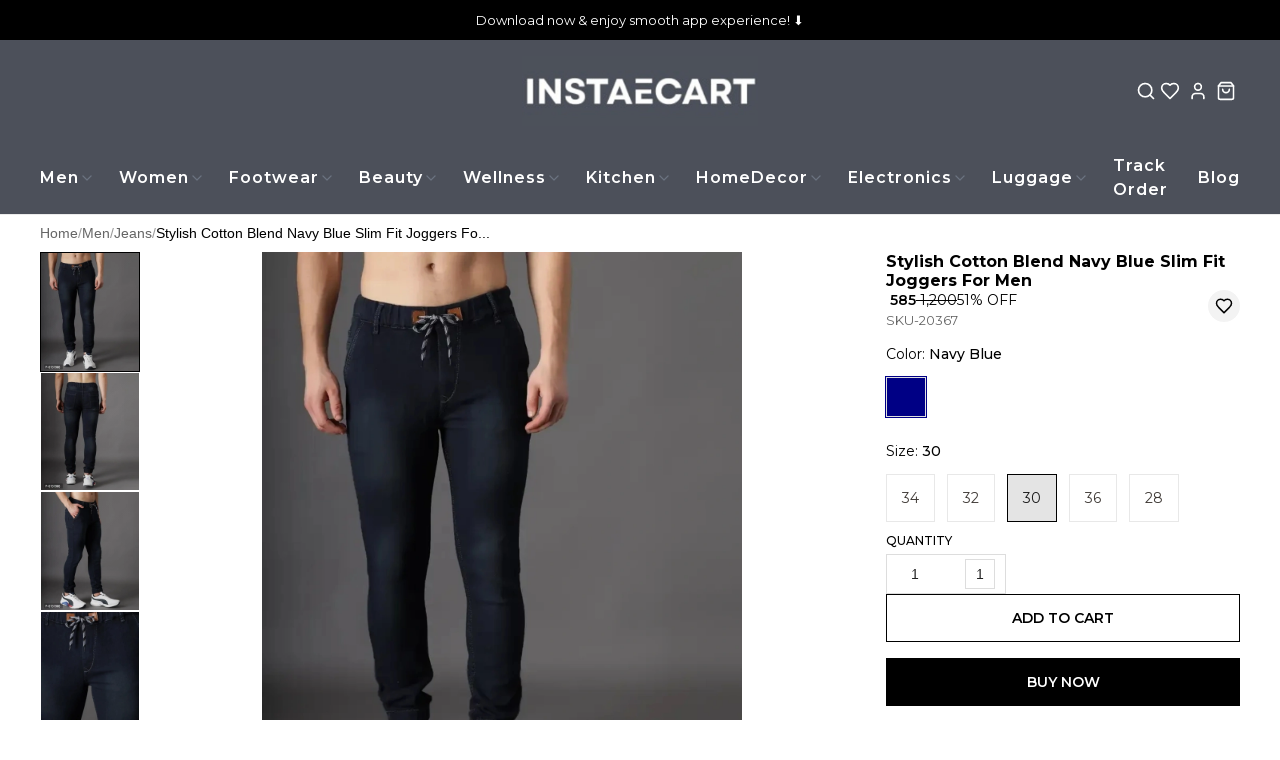

--- FILE ---
content_type: text/html; charset=utf-8
request_url: https://www.instaecart.com/products/stylish-cotton-blend-navy-blue-slim-fit-joggers-for-men-navy-blue-30-SKU-20367
body_size: 75552
content:
<!DOCTYPE html><html lang="en"><head><meta charSet="utf-8"/><meta name="viewport" content="width=device-width, initial-scale=1"/><link rel="preload" as="image" href="https://image.cdn.shpy.in/171079/WhatsAppImage2025-12-13at31804PM-1765619415158-1766478114798.jpeg?height=200&amp;format=webp"/><link rel="preload" as="image" href="https://image.cdn.shpy.in/171079/1673767656380_SKU-20367_0.jpg?width=260&amp;format=webp" fetchPriority="high"/><link rel="preload" as="image" href="https://image.cdn.shpy.in/171079/1673767656380_SKU-20367_0.jpg?width=1200&amp;format=webp" fetchPriority="high"/><link rel="stylesheet" href="/_next/static/css/19daf076e56ee4b8.css" data-precedence="next"/><link rel="stylesheet" href="/_next/static/css/a4bfbb8f79c49b14.css" data-precedence="next"/><link rel="stylesheet" href="/_next/static/css/76d981e10bc6d4be.css" data-precedence="next"/><link rel="stylesheet" href="/_next/static/css/84a3b0d677b5d353.css" data-precedence="next"/><link rel="stylesheet" href="/_next/static/css/37ca9178dfc6399c.css" data-precedence="next"/><link rel="stylesheet" href="/api/styles/monarque/product-b23e2407.css" data-precedence="default"/><link rel="preload" as="script" fetchPriority="low" href="/_next/static/chunks/webpack.1768646900143.eca01c85c13bdb22.js"/><script src="/_next/static/chunks/fd9d1056.1768646900143.c1a2e877a9d53f42.js" async=""></script><script src="/_next/static/chunks/52117.1768646900143.bae4b6f65d268599.js" async=""></script><script src="/_next/static/chunks/main-app.1768646900143.6cce15b7c4b50ecc.js" async=""></script><script src="/_next/static/chunks/443.1768646900143.9e2dcb385a167070.js" async=""></script><script src="/_next/static/chunks/app/(root)/layout.1768646900143.47b8b0fccd4bb905.js" async=""></script><script src="/_next/static/chunks/13b76428.1768646900143.3e918bcd416b4cd9.js" async=""></script><script src="/_next/static/chunks/33052.1768646900143.92814ba368ce40ff.js" async=""></script><script src="/_next/static/chunks/83464.1768646900143.15edb06d6df66532.js" async=""></script><script src="/_next/static/chunks/97048.1768646900143.ccbf5e384cce7146.js" async=""></script><script src="/_next/static/chunks/60032.1768646900143.0459625d98bba987.js" async=""></script><script src="/_next/static/chunks/97281.1768646900143.aff7d7b9eed5bcd9.js" async=""></script><script src="/_next/static/chunks/19472.1768646900143.a030ab5180174506.js" async=""></script><script src="/_next/static/chunks/22415.1768646900143.8d5304c1a8fb7e2f.js" async=""></script><script src="/_next/static/chunks/74986.1768646900143.4407d7a0d7b675b7.js" async=""></script><script src="/_next/static/chunks/13616.1768646900143.a67ba32f97adbb5a.js" async=""></script><script src="/_next/static/chunks/12713.1768646900143.e60a677e2efffdcd.js" async=""></script><script src="/_next/static/chunks/5437.1768646900143.d8f14919f338a67e.js" async=""></script><script src="/_next/static/chunks/62069.1768646900143.1b293f253029c961.js" async=""></script><script src="/_next/static/chunks/29051.1768646900143.c0bc366b2ac927b5.js" async=""></script><script src="/_next/static/chunks/72972.1768646900143.176a6297454a3893.js" async=""></script><script src="/_next/static/chunks/49240.1768646900143.75b18299fa58a33f.js" async=""></script><script src="/_next/static/chunks/90866.1768646900143.ebefc6cc0713d92d.js" async=""></script><script src="/_next/static/chunks/74731.1768646900143.0ca23068b6542e40.js" async=""></script><script src="/_next/static/chunks/85598.1768646900143.0c3d94feab487bbd.js" async=""></script><script src="/_next/static/chunks/62061.1768646900143.0baf1f9ed85d329e.js" async=""></script><script src="/_next/static/chunks/64332.1768646900143.678801720f9753b1.js" async=""></script><script src="/_next/static/chunks/86267.1768646900143.f6ca8f9f1fcab4dc.js" async=""></script><script src="/_next/static/chunks/28760.1768646900143.760056ccdfad2795.js" async=""></script><script src="/_next/static/chunks/72051.1768646900143.eebb69f8db3fbe6d.js" async=""></script><script src="/_next/static/chunks/99768.1768646900143.4e55ea7545f8a3c6.js" async=""></script><script src="/_next/static/chunks/79417.1768646900143.86c64d5de828d0e3.js" async=""></script><script src="/_next/static/chunks/55740.1768646900143.2c408c9b5ad19354.js" async=""></script><script src="/_next/static/chunks/28167.1768646900143.421cad6e1017924d.js" async=""></script><script src="/_next/static/chunks/65452.1768646900143.1d0d990ad8c8e3a7.js" async=""></script><script src="/_next/static/chunks/62240.1768646900143.75ce8d439a98998a.js" async=""></script><script src="/_next/static/chunks/68914.1768646900143.43515829a5afa922.js" async=""></script><script src="/_next/static/chunks/app/(root)/monarque/products/%5BproductId%5D/page.1768646900143.ca19807ebad50acb.js" async=""></script><script src="/_next/static/chunks/75156.1768646900143.97130b1f55e85d4d.js" async=""></script><script src="/_next/static/chunks/app/(root)/monarque/layout.1768646900143.c02f6c96f64327ca.js" async=""></script><script src="/_next/static/chunks/app/(root)/monarque/error.1768646900143.c2dee3ca0369363b.js" async=""></script><script src="/_next/static/chunks/75812.1768646900143.7ed0d9573da23396.js" async=""></script><script src="/_next/static/chunks/app/(root)/monarque/not-found.1768646900143.ea00931c1b0febf0.js" async=""></script><script async="" src="https://www.googletagmanager.com/gtag/js?id=G-K4PC065929"></script><meta property="og:type" content="webiste"/><meta property="og:site_name" content="Instaecart"/><link rel="manifest" href="/manifest.json"/><meta name="mobile-web-app-capable" content="yes"/><meta name="apple-mobile-web-app-capable" content="yes"/><meta name="application-name" content="Instaecart"/><meta name="apple-mobile-web-app-title" content="Instaecart"/><meta name="theme-color" content="#FFFFFF"/><meta name="msapplication-navbutton-color" content="#FFFFFF"/><meta name="apple-mobile-web-app-status-bar-style" content="black-translucent"/><link rel="icon" type="image/png" sizes="96x96" href="https://image.cdn.shpy.in/171079/ChatGPTImageAug5202510_02_38AM-1754894205870-removebg-preview-1754895018167.png?width=96&amp;height=96&amp;format=png"/><link rel="shortcut icon" type="image/png" sizes="48x48" href="https://image.cdn.shpy.in/171079/ChatGPTImageAug5202510_02_38AM-1754894205870-removebg-preview-1754895018167.png?width=48&amp;height=48&amp;format=png"/><meta name="msapplication-starturl" content="/"/><meta name="google-site-verification" content="ZOKa0gHd-eMx8Ynk94hPH0B00JWemteywckpFtCke2c"/><meta name="p:domain_verify" content="f9ccc80d2a3a200238935de66cf4915e"/><title>Stylish Cotton Blend Navy Blue Slim Fit Joggers For Men</title><meta name="description" content="Stylish Cotton Blend Navy Blue Slim Fit Joggers For Men
Size:&amp;nbsp;2830323436&amp;nbsp;Color:  Navy Blue&amp;nbsp;Fabric:  Cotton Blend&amp;nbsp;Type:  Mid-Rise Jeans&amp;nbsp;Style:  Solid&amp;nbsp;Design Type:  Slim FitWithin 3-5 business days However, to find out an actual date of delivery, please enter your pin cod"/><meta name="keywords" content="Buy Sex Toys Online, Discreet Delivery Sex Toys India, Best Condoms in India, Dragon Condoms Online, Buy Vibrators Online in India, Premium Sex Toys for Men &amp; Women, Adult Toys for Couples, Long-Lasting Condoms for Maximum Pleasure, Intimate Hygiene Products for Women, Buy Men&#x27;s Fashion Online in India, Best Casual Shirts for Men, Men&#x27;s Formal Shoes Online, Trendy Men&#x27;s Watches in India, Buy Sneakers for Men Online, Buy Sex Toys Online in India,  Dragon Condoms Buy Online, Rechargeable Vibrators for Women in India, Long-Lasting &amp; Extra Safe Condoms,  Buy Kink &amp; BDSM Accessories Online, Safe &amp; Organic Lubricants in India, Men&#x27;s Trendy Casual Shirts in India, Buy Formal Shoes for Men Online, Top-Rated Men&#x27;s Watches Under ₹5000, Affordable Sneakers for Men in India, Buy Women&#x27;s Fashion Online in India, Trendy Dresses for Women in India, Best Kurtis for Women – Ethnic Wear Online, Stylish Women&#x27;s Handbags Online, Buy Latest Smartphones Online in India, Best Smartwatches for Men &amp; Women, Affordable Bluetooth Earbuds with Noise Cancellation, Best Power Banks for Fast Charging, Buy Beauty Products Online in India, Long-Lasting Lipsticks in India, Best Perfumes for Women &amp; Men, Trendy Men&#x27;s Watches Online, Affordable Men&#x27;s Accessories Online, Best Deals on Men&#x27;s T-Shirts, Stylish Men&#x27;s Jeans Online, Men&#x27;s Ethnic Wear Online, Top Wireless Earbuds Online, Buy Kitchen Appliances Online, Affordable Home Decor Items, Buy Beauty Products Online, Top Skincare Products in India, Affordable Makeup Kits Online, Best Hair Care Products Online, Adult Toys for Men &amp; Women, Premium Adult Products in India, Discreet Delivery Sex Toys, Best Vibrators for Women, Male Masturbators in India, Penis Rings for Enhanced Pleasure, Adult Wellness Products Online, Safe &amp; Skin-Friendly Adult Toys, Buy Intimate Products Online, Personal Care &amp; Wellness Products, Affordable Adult Products India, Luxury Adult Toys for Couples, Online Shopping for Couples Essentials, Best-Selling Adult Products in India, Ultimate Guide to Adult Toys, Online shopping , online shopping site, Best Safe &amp; Certified Sex Products, Exclusive Sex Toy Deals &amp; Discounts, Premium Vibrators &amp; Massagers Online, Dragon Condoms Online India, Buy Dragon Condoms, Dragon Condoms Price, Dragon Condoms Reviews, Flavored Condoms in India, Ribbed Condoms Online, Ultra-Thin Condoms India, Long-Lasting Condoms, Dotted Condoms for Extra Pleasure, Silicone-Lubricated Condoms, Latex Condoms with Silicone Lubricant, Best Silicone-Lubricated Condoms, Silicone Reusable Condom, Dragon-Themed Reusable Condom, Reusable Silicone Condom, Eco-Friendly Reusable Condom, Washable Silicone Condom, Durable Reusable Condom, Non-Latex Reusable Condom, Flexible Silicone Condom, flip kart, flipkart, meesho , mee sho, instaecart, insta ecart, instacart, instant card , insta, Reusable Condom for Men, Comfortable Reusable Condom, Dragon Kondom, Jumbo condom, Best dragon condom for men, Durable condoms for men, Fantasy-themed condoms, Safe &amp; reusable condoms, Best textured condoms for pleasure, Skin-friendly silicone condoms, dragon condom, silicone condom, reusable condom, ultra-soft condom, jumbo condom, textured condom, best reusable condom,  body-safe condom, safe condoms for men, 5 inch dragon condom, 4 inch dragon condom, 6 inch dragon condom, 8 inch dragon condom , 4 inch silicone condom, 5 inch silicon condom, 6 inch silicone condom, buy silicone condom online, reusable silicone condom	, soft silicone condom for men, mini dragon condom, safe reusable condom for men, dragon shape silicone condom	, discreet condom delivery India, buy dragon condom online India, buy condoms online India, best condom for long lasting, condom online with discreet packaging, extra safe condoms India"/><meta name="product:condition" content="new"/><meta name="product:price:currency" content="INR"/><link rel="canonical" href="https://www.instaecart.com/products/stylish-cotton-blend-navy-blue-slim-fit-joggers-for-men-navy-blue-30-SKU-20367"/><meta property="og:title" content="Stylish Cotton Blend Navy Blue Slim Fit Joggers For Men"/><meta property="og:description" content="Stylish Cotton Blend Navy Blue Slim Fit Joggers For Men
Size:&amp;nbsp;2830323436&amp;nbsp;Color:  Navy Blue&amp;nbsp;Fabric:  Cotton Blend&amp;nbsp;Type:  Mid-Rise Jeans&amp;nbsp;Style:  Solid&amp;nbsp;Design Type:  Slim FitWithin 3-5 business days However, to find out an actual date of delivery, please enter your pin cod"/><meta property="og:image" content="https://image.cdn.shpy.in/171079/1673767656380_SKU-20367_0.jpg?format=webp"/><meta name="twitter:card" content="summary_large_image"/><meta name="twitter:title" content="Stylish Cotton Blend Navy Blue Slim Fit Joggers For Men"/><meta name="twitter:description" content="Stylish Cotton Blend Navy Blue Slim Fit Joggers For Men
Size:&amp;nbsp;2830323436&amp;nbsp;Color:  Navy Blue&amp;nbsp;Fabric:  Cotton Blend&amp;nbsp;Type:  Mid-Rise Jeans&amp;nbsp;Style:  Solid&amp;nbsp;Design Type:  Slim FitWithin 3-5 business days However, to find out an actual date of delivery, please enter your pin cod"/><meta name="twitter:image" content="https://image.cdn.shpy.in/171079/1673767656380_SKU-20367_0.jpg?format=webp"/><link rel="icon" href="/favicon.ico" type="image/x-icon" sizes="24x24"/><meta name="next-size-adjust"/><style>:root {--primary-main: #FFFFFF;--primary-contrast-text: #1A1A1A;--secondary-main: #000000;--info-main: #403B37;--error-main: #f44336;--error-invalid: #BB0000;--error-cancel: #DD0000;--error-primary: #F30020;--disabled-color: #a9a9a9;--typography-font-family: "Noto Sans", "Noto Sans", "Roboto", "Arial", sans-serif;--header-main: #FFFFFF;--header-contrast-text: #000000;--header-button-background: #FFFFFF;--header-accent: #000000;--header-badge-main: #000000;--header-badge-contrast-text: #FFFFFF;--header-box-shadow: none;--header-divider: 1px solid #FFFFFF;--header-notice-background: #000000;--header-notice-text: #FFFFFF;--header-desktop-notice-background: #000000;--header-desktop-notice-text: #FFFFFF;--header-menu-bar-background: #FFFFFF;--header-menu-bar-color: #000000;--search-bar-main: #FFFFFF;--search-bar-border: 1px solid #EEEEEE;--search-bar-icon-main: #1A1A1A;--search-bar-icon-accent: #000000;--bottom-nav-main: #000000;--bottom-nav-selected: #FFFFFF;--bottom-nav-not-selected: #BBBBBB;--bottom-nav-badge-main: #FFFFFF;--bottom-nav-badge-contrast-text: #000000;--button-main: #000000;--button-contrast-text: #FFFFFF;--button-borderColor: #000000;--footer-main: #F0F0F0;--footer-contrast-text: #1A1A1A;--product-discount-tag-background: #FF7222;--product-discount-tag-color: #ffffff;--product-price-color: #1a1a1a;--pr-image-aspect-ratio: 0/7;--pr-image-object-fit: none;}</style><style>
            .universal-btn-style {
              border-radius: 0px !important
            }
            .universal-border {
              border-radius: 0px !important
            }
            .universal-input {
              border-radius: 0px !important
            }
          </style><style>.search-box{align-items:center;background:var(--search-bar-main);border:var(--search-bar-border);border-radius:6px;display:flex;height:40px;justify-content:flex-start;margin-bottom:12px;width:100%}@media (min-width:960px){.search-box{margin-bottom:0}}.search-btn{color:#000;transform:scale(1);transition:transform .2s,color .2s}.search-btn-hidden{transform:scale(0)}.search-btn-hidden>*{opacity:0}.search-btn-icon{align-items:center;display:flex;justify-content:center;padding:0 8px 0 20px}.search-btn svg{transition:opacity .2s}.search-btn-close{padding-left:0}@media (max-width:959px){.search-btn-close{padding-left:0}}.search-input{color:#000;font-size:16px;letter-spacing:.02em;line-height:20px;width:100%}.search-field{width:calc(100% - 21px)}.search-box.focused{background-color:#fff}.search-shell{padding:0 16px;width:100%}@media (min-width:960px){.search-shell{padding:0}}.search-dropdown{background:#fff;padding:0 16px;position:absolute;top:21px;width:100%;z-index:100}@media (min-width:960px){.search-dropdown{padding:0}}@media (min-width:768px){.search-dropdown{top:21px}}@media (min-width:1024px){.search-dropdown{top:40px}}.search-dropdown-panel{background:#fff;border:#ddd;border-radius:4px;box-shadow:0 5px 10px rgba(0,0,0,.25);width:100%}.search-result{align-items:center;color:#1a1a1a;cursor:pointer;display:flex;justify-content:space-between;padding:8px 10px}.search-result span{align-items:center;display:flex;overflow:hidden}.search-result p{font-weight:600;overflow:hidden;padding-right:4px;text-overflow:ellipsis;white-space:nowrap}.luxury-header{background-color:var(--header-main);border-bottom:1px solid #ebebeb;position:sticky;top:0;width:100%;z-index:1000}.logo{height:70px;width:auto}.utility-bar{display:none;padding:12px 0}.utility-bar-content{align-items:center;display:flex;justify-content:space-between;padding:0 24px}@media (min-width:768px){.utility-bar-content{padding:4px 40px}}.beauty-link{color:#000;font-size:12px;letter-spacing:1px;text-decoration:none}.utility-icons{gap:16px;justify-content:flex-end}.icon-button,.utility-icons{align-items:center;display:flex}.icon-button{background:none;border:none;cursor:pointer;justify-content:center;padding:4px}.main-header{align-items:center;display:flex;padding:12px 16px;position:relative}@media (min-width:768px){.main-header{padding:0 40px}}.logo-title{color:var(--header-accent);text-decoration:none}.logo-title h1{font-size:34px;font-weight:700;letter-spacing:2px;margin:0}@media (max-width:480px){.logo-title h1{font-size:26px}}.desktop-nav{display:none}.desktop-nav .no-scrollbar{overflow:visible!important}.nav-item{position:relative}.nav-link{color:var(--menu-bar-color);display:block;font-size:16px;font-weight:600;letter-spacing:1px;padding:12px 0;text-decoration:none;transition:all .2s ease}.nav-link:hover{color:var(--button-main,var(--header-accent))}.menu-popover{background:#fff;border:none;border-radius:0;box-shadow:0 7px 10px rgba(0,0,0,.25);margin-top:0;max-height:350px;overflow-x:auto;overflow-y:auto;pointer-events:auto;z-index:2000}.menu-popover.single-level{max-width:280px;min-width:200px}.menu-popover.multi-level{max-width:100vw;min-width:fit-content;width:max-content}.menu-popover-content{display:grid}.menu-popover-content.multi-level{display:grid;gap:8px}.menu-popover-content.single-level{display:flex;flex-direction:column;gap:0;list-style:none;margin:0;padding:12px}.menu-column-group{display:flex;flex-direction:column;gap:4px;padding:12px 12px 12px 0;width:100%}.single-level .menu-column-group{margin:0;padding:0}.multi-level .menu-column-group:first-child{padding:12px 0 24px 12px}.multi-level .menu-column-group:last-child{padding:12px 12px 24px 0}.multi-level .menu-column-group:nth-child(odd){background-color:#fff}.multi-level .menu-column-group:nth-child(2n){background-color:#fafbfc}.menu-column-header{color:#1f2937;display:block;font-size:14px;font-weight:600;padding:8px 12px;text-decoration:none;white-space:normal;word-wrap:break-word;border-radius:4px;overflow-wrap:break-word;transition:all .2s ease}.menu-column-header:hover{background:transparent;color:var(--button-main,#06c);text-decoration:underline;text-decoration-color:var(--button-main,#06c);text-decoration-thickness:1px;text-underline-offset:4px}.menu-column-items{display:flex;flex-direction:column;gap:2px}.menu-popover-item{color:#555;display:block;font-size:14px;line-height:1.4;padding:6px 12px;text-decoration:none;white-space:normal;word-wrap:break-word;border-radius:4px;overflow-wrap:break-word;position:relative;transition:all .2s ease}.menu-popover-item:hover{background:transparent;color:var(--button-main,#06c);text-decoration:underline;text-decoration-color:var(--button-main,#06c);text-decoration-thickness:1px;text-underline-offset:3px}.single-level .menu-popover-item{font-size:14px;font-weight:400;padding:10px 12px}.single-level .menu-popover-item:hover{color:var(--button-main,#06c);text-decoration:underline;text-decoration-color:var(--button-main,#06c);text-decoration-thickness:1px;text-underline-offset:4px}.mobile-menu-button{align-items:center;background:none;border:none;cursor:pointer;display:flex;justify-content:center;margin-left:-4px;padding:4px}.mobile-header-icons{align-items:center;display:flex;gap:16px}.icon-button-mobile{align-items:center;background:none;border:none;cursor:pointer;display:flex;justify-content:center;padding:4px}.mobile-search{background:#fff;border-top:1px solid #f0f0f0;width:100%}.search-icon{margin-left:16px}@media (min-width:768px){.search-icon{margin-left:0}}.mobile-search-input #search-box>div{padding:0}.mobile-search-input .sh-header-search-box{border:none;bottom:0;left:44px;margin:auto;position:absolute;right:0;top:0;width:unset}.mobile-search-input .sh-header-search-box button{margin-left:10px;margin-right:16px!important}.mobile-search-input .sh-header-search-box input{padding:0}.mobile-menu{background:#fff;height:100%;left:0;overflow-y:auto;position:fixed;top:0;transform:translateX(-100%);transition:transform .3s ease;width:100%;z-index:1000}@media (min-width:1024px){.mobile-menu{border-right:1px solid #f0f0f0;width:400px}}.mobile-menu.open{transform:translateX(0)}.mobile-menu-content{display:flex;flex-direction:column;height:100%}.mobile-menu-items{flex:1;padding:24px 0}.mobile-menu-item{align-items:center;background:none;border:none;color:#000;cursor:pointer;display:flex;font-size:14px;justify-content:space-between;letter-spacing:0;padding:16px 24px;text-align:left;text-decoration:none;transition:all .3s ease;width:100%}.mobile-menu-footer{border-top:1px solid #f0f0f0;display:flex;flex-direction:column;gap:10px}.beauty-link-mobile{font-weight:500;margin-top:16px}.mobile-submenu{display:flex;flex-direction:column;height:100%}.mobile-submenu-header{align-items:center;border-bottom:1px solid #f0f0f0;display:flex;justify-content:space-between;padding:16px 24px}.back-button{font-size:14px;gap:8px;letter-spacing:1px}.back-button,.close-button{align-items:center;background:none;border:none;cursor:pointer;display:flex}.close-button{justify-content:center}.mobile-submenu-content{flex:1;padding:24px 0}.mobile-submenu-item{align-items:center;background:none;border:none;color:#000;cursor:pointer;display:flex;font-size:14px;justify-content:space-between;letter-spacing:1px;padding:16px 24px;text-align:left;text-decoration:none;transition:background-color .2s ease;width:100%}.mobile-submenu-item.has-children:focus,.mobile-submenu-item.has-children:hover{background-color:var(--button-main,#f7f7f7);color:var(--button-contrast-text,#000)}.mobile-submenu-item.has-children:focus{outline:none}.mobile-menu-column-group{display:flex;flex-direction:column;margin-bottom:8px}.mobile-menu-column-header{align-items:center;color:#000;display:flex;font-size:16px;font-weight:600;justify-content:space-between;letter-spacing:1px;padding:16px 24px;text-decoration:none}.mobile-menu-column-items{display:flex;flex-direction:column}.mobile-submenu-nested{font-size:14px;font-weight:400;padding-left:40px}.mobile-logo{display:block}.mobile-logo .logo{height:40px}@media (min-width:1024px){.utility-bar{display:block}.desktop-nav{display:flex}.mobile-header-icons,.mobile-menu-button,.mobile-search{display:none}.logo-title{margin-right:48px}.mobile-logo{display:none}}.badge-icon-btn{position:relative}.badge-icon-count{background-color:var(--header-badge-main);border-radius:50%;color:var(--header-badge-contrast-text);display:flex;font-size:10px;font-weight:500;height:18px;line-height:20px;position:absolute;right:-6px;top:-6px;width:18px}.badge-icon-count,.notice{align-items:center;justify-content:center}.notice{background-color:var(--header-notice-background);color:var(--header-notice-text);font-size:small;height:100%;padding:10.5px;width:100%}#notice .notice-message{max-width:var(--notice-max-width);text-align:center}#app-header .MuiPopover-root,header .MuiPopover-root{pointer-events:none!important}#app-header .MuiPopover-root .MuiPaper-root,header .MuiPopover-root .MuiPaper-root{pointer-events:auto!important}</style><link rel="stylesheet" href="/api/styles/monarque/core-65b998f9.css"/><link rel="stylesheet" type="text/css" href="/api/css/shy-pub/171079/minified (1)1767114511154-1767114511499.css"/><script src="/_next/static/chunks/polyfills-42372ed130431b0a.js" noModule=""></script><style data-emotion="mui-global 1prfaxn">@layer mui{@-webkit-keyframes mui-auto-fill{from{display:block;}}@keyframes mui-auto-fill{from{display:block;}}@-webkit-keyframes mui-auto-fill-cancel{from{display:block;}}@keyframes mui-auto-fill-cancel{from{display:block;}}}</style><style data-emotion="mui 1d3bbye 15j76c0 zmnxdm dsgpc8 mnn31 1wf493t 1yxmbwk b933ss 1e2dcm1 okvapm t6qdqh 7vbamj vubbuv 1t7nxgp 0 fvipm8 1x5jdmq qiwgdb 1k3x8v3 bi4s6q 1636szt 1xdhyk6 19w1uun igs3ac ihdtdm 115ftsr 1cy74wo 15nru74 tuxzvu rpybyc 1mbvqtf 11qrfta 1ujsas3 yjm5xu 68o8xu 9l3uo3 pi5vgu irjrez 6xugel 1n4a93h 1tu59u4 7x3str mhao82 iol86l feqhe6 1bp1ao6 15kq27i u36398">@layer mui{.mui-1d3bbye{box-sizing:border-box;display:-webkit-box;display:-webkit-flex;display:-ms-flexbox;display:flex;-webkit-box-flex-wrap:wrap;-webkit-flex-wrap:wrap;-ms-flex-wrap:wrap;flex-wrap:wrap;width:100%;-webkit-flex-direction:row;-ms-flex-direction:row;flex-direction:row;}}@layer mui{.mui-15j76c0{box-sizing:border-box;margin:0;-webkit-flex-direction:row;-ms-flex-direction:row;flex-direction:row;-webkit-flex-basis:100%;-ms-flex-preferred-size:100%;flex-basis:100%;-webkit-box-flex:0;-webkit-flex-grow:0;-ms-flex-positive:0;flex-grow:0;max-width:100%;}@media (min-width:600px){.mui-15j76c0{-webkit-flex-basis:100%;-ms-flex-preferred-size:100%;flex-basis:100%;-webkit-box-flex:0;-webkit-flex-grow:0;-ms-flex-positive:0;flex-grow:0;max-width:100%;}}@media (min-width:900px){.mui-15j76c0{-webkit-flex-basis:100%;-ms-flex-preferred-size:100%;flex-basis:100%;-webkit-box-flex:0;-webkit-flex-grow:0;-ms-flex-positive:0;flex-grow:0;max-width:100%;}}@media (min-width:1200px){.mui-15j76c0{-webkit-flex-basis:100%;-ms-flex-preferred-size:100%;flex-basis:100%;-webkit-box-flex:0;-webkit-flex-grow:0;-ms-flex-positive:0;flex-grow:0;max-width:100%;}}@media (min-width:1536px){.mui-15j76c0{-webkit-flex-basis:100%;-ms-flex-preferred-size:100%;flex-basis:100%;-webkit-box-flex:0;-webkit-flex-grow:0;-ms-flex-positive:0;flex-grow:0;max-width:100%;}}}@layer mui{.mui-zmnxdm{background-color:#fff;color:rgba(0, 0, 0, 0.87);-webkit-transition:box-shadow 300ms cubic-bezier(0.4, 0, 0.2, 1) 0ms;transition:box-shadow 300ms cubic-bezier(0.4, 0, 0.2, 1) 0ms;border-radius:4px;box-shadow:none;}}@layer mui{.mui-dsgpc8{font-family:"Roboto","Helvetica","Arial",sans-serif;font-weight:400;font-size:1rem;line-height:1.4375em;letter-spacing:0.00938em;color:rgba(0, 0, 0, 0.87);box-sizing:border-box;position:relative;cursor:text;display:-webkit-inline-box;display:-webkit-inline-flex;display:-ms-inline-flexbox;display:inline-flex;-webkit-align-items:center;-webkit-box-align:center;-ms-flex-align:center;align-items:center;width:100%;position:relative;}.mui-dsgpc8.Mui-disabled{color:rgba(0, 0, 0, 0.38);cursor:default;}}@layer mui{.mui-mnn31{font:inherit;letter-spacing:inherit;color:currentColor;padding:4px 0 5px;border:0;box-sizing:content-box;background:none;height:1.4375em;margin:0;-webkit-tap-highlight-color:transparent;display:block;min-width:0;width:100%;-webkit-animation-name:mui-auto-fill-cancel;animation-name:mui-auto-fill-cancel;-webkit-animation-duration:10ms;animation-duration:10ms;}.mui-mnn31::-webkit-input-placeholder{color:currentColor;opacity:0.42;-webkit-transition:opacity 200ms cubic-bezier(0.4, 0, 0.2, 1) 0ms;transition:opacity 200ms cubic-bezier(0.4, 0, 0.2, 1) 0ms;}.mui-mnn31::-moz-placeholder{color:currentColor;opacity:0.42;-webkit-transition:opacity 200ms cubic-bezier(0.4, 0, 0.2, 1) 0ms;transition:opacity 200ms cubic-bezier(0.4, 0, 0.2, 1) 0ms;}.mui-mnn31:-ms-input-placeholder{color:currentColor;opacity:0.42;-webkit-transition:opacity 200ms cubic-bezier(0.4, 0, 0.2, 1) 0ms;transition:opacity 200ms cubic-bezier(0.4, 0, 0.2, 1) 0ms;}.mui-mnn31::-ms-input-placeholder{color:currentColor;opacity:0.42;-webkit-transition:opacity 200ms cubic-bezier(0.4, 0, 0.2, 1) 0ms;transition:opacity 200ms cubic-bezier(0.4, 0, 0.2, 1) 0ms;}.mui-mnn31:focus{outline:0;}.mui-mnn31:invalid{box-shadow:none;}.mui-mnn31::-webkit-search-decoration{-webkit-appearance:none;}label[data-shrink=false]+.MuiInputBase-formControl .mui-mnn31::-webkit-input-placeholder{opacity:0!important;}label[data-shrink=false]+.MuiInputBase-formControl .mui-mnn31::-moz-placeholder{opacity:0!important;}label[data-shrink=false]+.MuiInputBase-formControl .mui-mnn31:-ms-input-placeholder{opacity:0!important;}label[data-shrink=false]+.MuiInputBase-formControl .mui-mnn31::-ms-input-placeholder{opacity:0!important;}label[data-shrink=false]+.MuiInputBase-formControl .mui-mnn31:focus::-webkit-input-placeholder{opacity:0.42;}label[data-shrink=false]+.MuiInputBase-formControl .mui-mnn31:focus::-moz-placeholder{opacity:0.42;}label[data-shrink=false]+.MuiInputBase-formControl .mui-mnn31:focus:-ms-input-placeholder{opacity:0.42;}label[data-shrink=false]+.MuiInputBase-formControl .mui-mnn31:focus::-ms-input-placeholder{opacity:0.42;}.mui-mnn31.Mui-disabled{opacity:1;-webkit-text-fill-color:rgba(0, 0, 0, 0.38);}.mui-mnn31:-webkit-autofill{-webkit-animation-duration:5000s;animation-duration:5000s;-webkit-animation-name:mui-auto-fill;animation-name:mui-auto-fill;}}@layer mui{.mui-1wf493t{text-align:center;-webkit-flex:0 0 auto;-ms-flex:0 0 auto;flex:0 0 auto;font-size:1.5rem;padding:8px;border-radius:50%;overflow:visible;color:rgba(0, 0, 0, 0.54);-webkit-transition:background-color 150ms cubic-bezier(0.4, 0, 0.2, 1) 0ms;transition:background-color 150ms cubic-bezier(0.4, 0, 0.2, 1) 0ms;}.mui-1wf493t:hover{background-color:rgba(0, 0, 0, 0.04);}@media (hover: none){.mui-1wf493t:hover{background-color:transparent;}}.mui-1wf493t.Mui-disabled{background-color:transparent;color:rgba(0, 0, 0, 0.26);}}@layer mui{.mui-1yxmbwk{display:-webkit-inline-box;display:-webkit-inline-flex;display:-ms-inline-flexbox;display:inline-flex;-webkit-align-items:center;-webkit-box-align:center;-ms-flex-align:center;align-items:center;-webkit-box-pack:center;-ms-flex-pack:center;-webkit-justify-content:center;justify-content:center;position:relative;box-sizing:border-box;-webkit-tap-highlight-color:transparent;background-color:transparent;outline:0;border:0;margin:0;border-radius:0;padding:0;cursor:pointer;-webkit-user-select:none;-moz-user-select:none;-ms-user-select:none;user-select:none;vertical-align:middle;-moz-appearance:none;-webkit-appearance:none;-webkit-text-decoration:none;text-decoration:none;color:inherit;text-align:center;-webkit-flex:0 0 auto;-ms-flex:0 0 auto;flex:0 0 auto;font-size:1.5rem;padding:8px;border-radius:50%;overflow:visible;color:rgba(0, 0, 0, 0.54);-webkit-transition:background-color 150ms cubic-bezier(0.4, 0, 0.2, 1) 0ms;transition:background-color 150ms cubic-bezier(0.4, 0, 0.2, 1) 0ms;}.mui-1yxmbwk::-moz-focus-inner{border-style:none;}.mui-1yxmbwk.Mui-disabled{pointer-events:none;cursor:default;}@media print{.mui-1yxmbwk{-webkit-print-color-adjust:exact;color-adjust:exact;}}.mui-1yxmbwk:hover{background-color:rgba(0, 0, 0, 0.04);}@media (hover: none){.mui-1yxmbwk:hover{background-color:transparent;}}.mui-1yxmbwk.Mui-disabled{background-color:transparent;color:rgba(0, 0, 0, 0.26);}}@layer mui{.mui-b933ss{-webkit-user-select:none;-moz-user-select:none;-ms-user-select:none;user-select:none;width:1em;height:1em;display:inline-block;-webkit-flex-shrink:0;-ms-flex-negative:0;flex-shrink:0;-webkit-transition:fill 200ms cubic-bezier(0.4, 0, 0.2, 1) 0ms;transition:fill 200ms cubic-bezier(0.4, 0, 0.2, 1) 0ms;font-size:1.5rem;}}@layer mui{.mui-1e2dcm1{z-index:1500;pointer-events:none;}}@layer mui{.mui-okvapm{z-index:1500;pointer-events:none;}}@layer mui{.mui-t6qdqh{text-align:center;-webkit-flex:0 0 auto;-ms-flex:0 0 auto;flex:0 0 auto;font-size:1.5rem;padding:8px;border-radius:50%;overflow:visible;color:rgba(0, 0, 0, 0.54);-webkit-transition:background-color 150ms cubic-bezier(0.4, 0, 0.2, 1) 0ms;transition:background-color 150ms cubic-bezier(0.4, 0, 0.2, 1) 0ms;margin-left:-12px;}.mui-t6qdqh:hover{background-color:rgba(0, 0, 0, 0.04);}@media (hover: none){.mui-t6qdqh:hover{background-color:transparent;}}.mui-t6qdqh.Mui-disabled{background-color:transparent;color:rgba(0, 0, 0, 0.26);}}@layer mui{.mui-7vbamj{display:-webkit-inline-box;display:-webkit-inline-flex;display:-ms-inline-flexbox;display:inline-flex;-webkit-align-items:center;-webkit-box-align:center;-ms-flex-align:center;align-items:center;-webkit-box-pack:center;-ms-flex-pack:center;-webkit-justify-content:center;justify-content:center;position:relative;box-sizing:border-box;-webkit-tap-highlight-color:transparent;background-color:transparent;outline:0;border:0;margin:0;border-radius:0;padding:0;cursor:pointer;-webkit-user-select:none;-moz-user-select:none;-ms-user-select:none;user-select:none;vertical-align:middle;-moz-appearance:none;-webkit-appearance:none;-webkit-text-decoration:none;text-decoration:none;color:inherit;text-align:center;-webkit-flex:0 0 auto;-ms-flex:0 0 auto;flex:0 0 auto;font-size:1.5rem;padding:8px;border-radius:50%;overflow:visible;color:rgba(0, 0, 0, 0.54);-webkit-transition:background-color 150ms cubic-bezier(0.4, 0, 0.2, 1) 0ms;transition:background-color 150ms cubic-bezier(0.4, 0, 0.2, 1) 0ms;margin-left:-12px;}.mui-7vbamj::-moz-focus-inner{border-style:none;}.mui-7vbamj.Mui-disabled{pointer-events:none;cursor:default;}@media print{.mui-7vbamj{-webkit-print-color-adjust:exact;color-adjust:exact;}}.mui-7vbamj:hover{background-color:rgba(0, 0, 0, 0.04);}@media (hover: none){.mui-7vbamj:hover{background-color:transparent;}}.mui-7vbamj.Mui-disabled{background-color:transparent;color:rgba(0, 0, 0, 0.26);}}@layer mui{.mui-vubbuv{-webkit-user-select:none;-moz-user-select:none;-ms-user-select:none;user-select:none;width:1em;height:1em;display:inline-block;fill:currentColor;-webkit-flex-shrink:0;-ms-flex-negative:0;flex-shrink:0;-webkit-transition:fill 200ms cubic-bezier(0.4, 0, 0.2, 1) 0ms;transition:fill 200ms cubic-bezier(0.4, 0, 0.2, 1) 0ms;font-size:1.5rem;}}@layer mui{.mui-1t7nxgp{margin-top:0px!important;}}@layer mui{.mui-fvipm8{font-family:"Roboto","Helvetica","Arial",sans-serif;font-weight:400;font-size:1rem;line-height:1.4375em;letter-spacing:0.00938em;color:rgba(0, 0, 0, 0.87);box-sizing:border-box;position:relative;cursor:text;display:-webkit-inline-box;display:-webkit-inline-flex;display:-ms-inline-flexbox;display:inline-flex;-webkit-align-items:center;-webkit-box-align:center;-ms-flex-align:center;align-items:center;position:relative;border-radius:4px;}.mui-fvipm8.Mui-disabled{color:rgba(0, 0, 0, 0.38);cursor:default;}.mui-fvipm8:hover .MuiOutlinedInput-notchedOutline{border-color:rgba(0, 0, 0, 0.87);}@media (hover: none){.mui-fvipm8:hover .MuiOutlinedInput-notchedOutline{border-color:rgba(0, 0, 0, 0.23);}}.mui-fvipm8.Mui-focused .MuiOutlinedInput-notchedOutline{border-color:#1976d2;border-width:2px;}.mui-fvipm8.Mui-error .MuiOutlinedInput-notchedOutline{border-color:#d32f2f;}.mui-fvipm8.Mui-disabled .MuiOutlinedInput-notchedOutline{border-color:rgba(0, 0, 0, 0.26);}}@layer mui{.mui-1x5jdmq{font:inherit;letter-spacing:inherit;color:currentColor;padding:4px 0 5px;border:0;box-sizing:content-box;background:none;height:1.4375em;margin:0;-webkit-tap-highlight-color:transparent;display:block;min-width:0;width:100%;-webkit-animation-name:mui-auto-fill-cancel;animation-name:mui-auto-fill-cancel;-webkit-animation-duration:10ms;animation-duration:10ms;padding:16.5px 14px;}.mui-1x5jdmq::-webkit-input-placeholder{color:currentColor;opacity:0.42;-webkit-transition:opacity 200ms cubic-bezier(0.4, 0, 0.2, 1) 0ms;transition:opacity 200ms cubic-bezier(0.4, 0, 0.2, 1) 0ms;}.mui-1x5jdmq::-moz-placeholder{color:currentColor;opacity:0.42;-webkit-transition:opacity 200ms cubic-bezier(0.4, 0, 0.2, 1) 0ms;transition:opacity 200ms cubic-bezier(0.4, 0, 0.2, 1) 0ms;}.mui-1x5jdmq:-ms-input-placeholder{color:currentColor;opacity:0.42;-webkit-transition:opacity 200ms cubic-bezier(0.4, 0, 0.2, 1) 0ms;transition:opacity 200ms cubic-bezier(0.4, 0, 0.2, 1) 0ms;}.mui-1x5jdmq::-ms-input-placeholder{color:currentColor;opacity:0.42;-webkit-transition:opacity 200ms cubic-bezier(0.4, 0, 0.2, 1) 0ms;transition:opacity 200ms cubic-bezier(0.4, 0, 0.2, 1) 0ms;}.mui-1x5jdmq:focus{outline:0;}.mui-1x5jdmq:invalid{box-shadow:none;}.mui-1x5jdmq::-webkit-search-decoration{-webkit-appearance:none;}label[data-shrink=false]+.MuiInputBase-formControl .mui-1x5jdmq::-webkit-input-placeholder{opacity:0!important;}label[data-shrink=false]+.MuiInputBase-formControl .mui-1x5jdmq::-moz-placeholder{opacity:0!important;}label[data-shrink=false]+.MuiInputBase-formControl .mui-1x5jdmq:-ms-input-placeholder{opacity:0!important;}label[data-shrink=false]+.MuiInputBase-formControl .mui-1x5jdmq::-ms-input-placeholder{opacity:0!important;}label[data-shrink=false]+.MuiInputBase-formControl .mui-1x5jdmq:focus::-webkit-input-placeholder{opacity:0.42;}label[data-shrink=false]+.MuiInputBase-formControl .mui-1x5jdmq:focus::-moz-placeholder{opacity:0.42;}label[data-shrink=false]+.MuiInputBase-formControl .mui-1x5jdmq:focus:-ms-input-placeholder{opacity:0.42;}label[data-shrink=false]+.MuiInputBase-formControl .mui-1x5jdmq:focus::-ms-input-placeholder{opacity:0.42;}.mui-1x5jdmq.Mui-disabled{opacity:1;-webkit-text-fill-color:rgba(0, 0, 0, 0.38);}.mui-1x5jdmq:-webkit-autofill{-webkit-animation-duration:5000s;animation-duration:5000s;-webkit-animation-name:mui-auto-fill;animation-name:mui-auto-fill;}.mui-1x5jdmq:-webkit-autofill{border-radius:inherit;}}@layer mui{.mui-qiwgdb{-moz-appearance:none;-webkit-appearance:none;-webkit-user-select:none;-moz-user-select:none;-ms-user-select:none;user-select:none;border-radius:4px;cursor:pointer;font:inherit;letter-spacing:inherit;color:currentColor;padding:4px 0 5px;border:0;box-sizing:content-box;background:none;height:1.4375em;margin:0;-webkit-tap-highlight-color:transparent;display:block;min-width:0;width:100%;-webkit-animation-name:mui-auto-fill-cancel;animation-name:mui-auto-fill-cancel;-webkit-animation-duration:10ms;animation-duration:10ms;padding:16.5px 14px;}.mui-qiwgdb:focus{border-radius:4px;}.mui-qiwgdb::-ms-expand{display:none;}.mui-qiwgdb.Mui-disabled{cursor:default;}.mui-qiwgdb[multiple]{height:auto;}.mui-qiwgdb:not([multiple]) option,.mui-qiwgdb:not([multiple]) optgroup{background-color:#fff;}.mui-qiwgdb.mui-qiwgdb.mui-qiwgdb{padding-right:32px;}.mui-qiwgdb.MuiSelect-select{height:auto;min-height:1.4375em;text-overflow:ellipsis;white-space:nowrap;overflow:hidden;}.mui-qiwgdb::-webkit-input-placeholder{color:currentColor;opacity:0.42;-webkit-transition:opacity 200ms cubic-bezier(0.4, 0, 0.2, 1) 0ms;transition:opacity 200ms cubic-bezier(0.4, 0, 0.2, 1) 0ms;}.mui-qiwgdb::-moz-placeholder{color:currentColor;opacity:0.42;-webkit-transition:opacity 200ms cubic-bezier(0.4, 0, 0.2, 1) 0ms;transition:opacity 200ms cubic-bezier(0.4, 0, 0.2, 1) 0ms;}.mui-qiwgdb:-ms-input-placeholder{color:currentColor;opacity:0.42;-webkit-transition:opacity 200ms cubic-bezier(0.4, 0, 0.2, 1) 0ms;transition:opacity 200ms cubic-bezier(0.4, 0, 0.2, 1) 0ms;}.mui-qiwgdb::-ms-input-placeholder{color:currentColor;opacity:0.42;-webkit-transition:opacity 200ms cubic-bezier(0.4, 0, 0.2, 1) 0ms;transition:opacity 200ms cubic-bezier(0.4, 0, 0.2, 1) 0ms;}.mui-qiwgdb:focus{outline:0;}.mui-qiwgdb:invalid{box-shadow:none;}.mui-qiwgdb::-webkit-search-decoration{-webkit-appearance:none;}label[data-shrink=false]+.MuiInputBase-formControl .mui-qiwgdb::-webkit-input-placeholder{opacity:0!important;}label[data-shrink=false]+.MuiInputBase-formControl .mui-qiwgdb::-moz-placeholder{opacity:0!important;}label[data-shrink=false]+.MuiInputBase-formControl .mui-qiwgdb:-ms-input-placeholder{opacity:0!important;}label[data-shrink=false]+.MuiInputBase-formControl .mui-qiwgdb::-ms-input-placeholder{opacity:0!important;}label[data-shrink=false]+.MuiInputBase-formControl .mui-qiwgdb:focus::-webkit-input-placeholder{opacity:0.42;}label[data-shrink=false]+.MuiInputBase-formControl .mui-qiwgdb:focus::-moz-placeholder{opacity:0.42;}label[data-shrink=false]+.MuiInputBase-formControl .mui-qiwgdb:focus:-ms-input-placeholder{opacity:0.42;}label[data-shrink=false]+.MuiInputBase-formControl .mui-qiwgdb:focus::-ms-input-placeholder{opacity:0.42;}.mui-qiwgdb.Mui-disabled{opacity:1;-webkit-text-fill-color:rgba(0, 0, 0, 0.38);}.mui-qiwgdb:-webkit-autofill{-webkit-animation-duration:5000s;animation-duration:5000s;-webkit-animation-name:mui-auto-fill;animation-name:mui-auto-fill;}.mui-qiwgdb:-webkit-autofill{border-radius:inherit;}}@layer mui{.mui-1k3x8v3{bottom:0;left:0;position:absolute;opacity:0;pointer-events:none;width:100%;box-sizing:border-box;}}@layer mui{.mui-bi4s6q{position:absolute;right:7px;top:calc(50% - .5em);pointer-events:none;color:rgba(0, 0, 0, 0.54);}.mui-bi4s6q.Mui-disabled{color:rgba(0, 0, 0, 0.26);}}@layer mui{.mui-1636szt{-webkit-user-select:none;-moz-user-select:none;-ms-user-select:none;user-select:none;width:1em;height:1em;display:inline-block;fill:currentColor;-webkit-flex-shrink:0;-ms-flex-negative:0;flex-shrink:0;-webkit-transition:fill 200ms cubic-bezier(0.4, 0, 0.2, 1) 0ms;transition:fill 200ms cubic-bezier(0.4, 0, 0.2, 1) 0ms;font-size:1.5rem;position:absolute;right:7px;top:calc(50% - .5em);pointer-events:none;color:rgba(0, 0, 0, 0.54);}.mui-1636szt.Mui-disabled{color:rgba(0, 0, 0, 0.26);}}@layer mui{.mui-19w1uun{border-color:rgba(0, 0, 0, 0.23);}}@layer mui{.mui-igs3ac{text-align:left;position:absolute;bottom:0;right:0;top:-5px;left:0;margin:0;padding:0 8px;pointer-events:none;border-radius:inherit;border-style:solid;border-width:1px;overflow:hidden;min-width:0%;border-color:rgba(0, 0, 0, 0.23);}}@layer mui{.mui-ihdtdm{float:unset;width:auto;overflow:hidden;padding:0;line-height:11px;-webkit-transition:width 150ms cubic-bezier(0.0, 0, 0.2, 1) 0ms;transition:width 150ms cubic-bezier(0.0, 0, 0.2, 1) 0ms;}}@layer mui{.mui-115ftsr{font-family:"Roboto","Helvetica","Arial",sans-serif;font-weight:500;font-size:0.875rem;line-height:1.75;letter-spacing:0.02857em;text-transform:uppercase;min-width:64px;padding:6px 8px;border-radius:4px;-webkit-transition:background-color 250ms cubic-bezier(0.4, 0, 0.2, 1) 0ms,box-shadow 250ms cubic-bezier(0.4, 0, 0.2, 1) 0ms,border-color 250ms cubic-bezier(0.4, 0, 0.2, 1) 0ms,color 250ms cubic-bezier(0.4, 0, 0.2, 1) 0ms;transition:background-color 250ms cubic-bezier(0.4, 0, 0.2, 1) 0ms,box-shadow 250ms cubic-bezier(0.4, 0, 0.2, 1) 0ms,border-color 250ms cubic-bezier(0.4, 0, 0.2, 1) 0ms,color 250ms cubic-bezier(0.4, 0, 0.2, 1) 0ms;color:#1976d2;box-shadow:none;}.mui-115ftsr:hover{-webkit-text-decoration:none;text-decoration:none;background-color:rgba(25, 118, 210, 0.04);}@media (hover: none){.mui-115ftsr:hover{background-color:transparent;}}.mui-115ftsr.Mui-disabled{color:rgba(0, 0, 0, 0.26);}.mui-115ftsr:hover{box-shadow:none;}.mui-115ftsr.Mui-focusVisible{box-shadow:none;}.mui-115ftsr:active{box-shadow:none;}.mui-115ftsr.Mui-disabled{box-shadow:none;}}@layer mui{.mui-1cy74wo{display:-webkit-inline-box;display:-webkit-inline-flex;display:-ms-inline-flexbox;display:inline-flex;-webkit-align-items:center;-webkit-box-align:center;-ms-flex-align:center;align-items:center;-webkit-box-pack:center;-ms-flex-pack:center;-webkit-justify-content:center;justify-content:center;position:relative;box-sizing:border-box;-webkit-tap-highlight-color:transparent;background-color:transparent;outline:0;border:0;margin:0;border-radius:0;padding:0;cursor:pointer;-webkit-user-select:none;-moz-user-select:none;-ms-user-select:none;user-select:none;vertical-align:middle;-moz-appearance:none;-webkit-appearance:none;-webkit-text-decoration:none;text-decoration:none;color:inherit;font-family:"Roboto","Helvetica","Arial",sans-serif;font-weight:500;font-size:0.875rem;line-height:1.75;letter-spacing:0.02857em;text-transform:uppercase;min-width:64px;padding:6px 8px;border-radius:4px;-webkit-transition:background-color 250ms cubic-bezier(0.4, 0, 0.2, 1) 0ms,box-shadow 250ms cubic-bezier(0.4, 0, 0.2, 1) 0ms,border-color 250ms cubic-bezier(0.4, 0, 0.2, 1) 0ms,color 250ms cubic-bezier(0.4, 0, 0.2, 1) 0ms;transition:background-color 250ms cubic-bezier(0.4, 0, 0.2, 1) 0ms,box-shadow 250ms cubic-bezier(0.4, 0, 0.2, 1) 0ms,border-color 250ms cubic-bezier(0.4, 0, 0.2, 1) 0ms,color 250ms cubic-bezier(0.4, 0, 0.2, 1) 0ms;color:#1976d2;box-shadow:none;}.mui-1cy74wo::-moz-focus-inner{border-style:none;}.mui-1cy74wo.Mui-disabled{pointer-events:none;cursor:default;}@media print{.mui-1cy74wo{-webkit-print-color-adjust:exact;color-adjust:exact;}}.mui-1cy74wo:hover{-webkit-text-decoration:none;text-decoration:none;background-color:rgba(25, 118, 210, 0.04);}@media (hover: none){.mui-1cy74wo:hover{background-color:transparent;}}.mui-1cy74wo.Mui-disabled{color:rgba(0, 0, 0, 0.26);}.mui-1cy74wo:hover{box-shadow:none;}.mui-1cy74wo.Mui-focusVisible{box-shadow:none;}.mui-1cy74wo:active{box-shadow:none;}.mui-1cy74wo.Mui-disabled{box-shadow:none;}}@layer mui{.mui-15nru74{margin:0;font-family:"Roboto","Helvetica","Arial",sans-serif;font-weight:400;font-size:0.875rem;line-height:1.43;letter-spacing:0.01071em;color:rgba(0, 0, 0, 0.87);}}@layer mui{.mui-tuxzvu{box-sizing:border-box;display:-webkit-box;display:-webkit-flex;display:-ms-flexbox;display:flex;-webkit-box-flex-wrap:wrap;-webkit-flex-wrap:wrap;-ms-flex-wrap:wrap;flex-wrap:wrap;width:100%;-webkit-flex-direction:row;-ms-flex-direction:row;flex-direction:row;margin-top:-8px;width:calc(100% + 8px);margin-left:-8px;}.mui-tuxzvu>.MuiGrid-item{padding-top:8px;}.mui-tuxzvu>.MuiGrid-item{padding-left:8px;}}@layer mui{.mui-rpybyc{box-sizing:border-box;margin:0;-webkit-flex-direction:row;-ms-flex-direction:row;flex-direction:row;-webkit-flex-basis:100%;-ms-flex-preferred-size:100%;flex-basis:100%;-webkit-box-flex:0;-webkit-flex-grow:0;-ms-flex-positive:0;flex-grow:0;max-width:100%;}@media (min-width:600px){.mui-rpybyc{-webkit-flex-basis:50%;-ms-flex-preferred-size:50%;flex-basis:50%;-webkit-box-flex:0;-webkit-flex-grow:0;-ms-flex-positive:0;flex-grow:0;max-width:50%;}}@media (min-width:900px){.mui-rpybyc{-webkit-flex-basis:50%;-ms-flex-preferred-size:50%;flex-basis:50%;-webkit-box-flex:0;-webkit-flex-grow:0;-ms-flex-positive:0;flex-grow:0;max-width:50%;}}@media (min-width:1200px){.mui-rpybyc{-webkit-flex-basis:50%;-ms-flex-preferred-size:50%;flex-basis:50%;-webkit-box-flex:0;-webkit-flex-grow:0;-ms-flex-positive:0;flex-grow:0;max-width:50%;}}@media (min-width:1536px){.mui-rpybyc{-webkit-flex-basis:50%;-ms-flex-preferred-size:50%;flex-basis:50%;-webkit-box-flex:0;-webkit-flex-grow:0;-ms-flex-positive:0;flex-grow:0;max-width:50%;}}}@layer mui{.mui-1mbvqtf{font-family:"Roboto","Helvetica","Arial",sans-serif;font-weight:400;font-size:1rem;line-height:1.4375em;letter-spacing:0.00938em;color:rgba(0, 0, 0, 0.87);box-sizing:border-box;position:relative;cursor:text;display:-webkit-inline-box;display:-webkit-inline-flex;display:-ms-inline-flexbox;display:inline-flex;-webkit-align-items:center;-webkit-box-align:center;-ms-flex-align:center;align-items:center;width:100%;}.mui-1mbvqtf.Mui-disabled{color:rgba(0, 0, 0, 0.38);cursor:default;}}@layer mui{.mui-11qrfta{font-family:"Roboto","Helvetica","Arial",sans-serif;font-weight:500;font-size:0.875rem;line-height:1.75;letter-spacing:0.02857em;text-transform:uppercase;min-width:64px;padding:6px 8px;border-radius:4px;-webkit-transition:background-color 250ms cubic-bezier(0.4, 0, 0.2, 1) 0ms,box-shadow 250ms cubic-bezier(0.4, 0, 0.2, 1) 0ms,border-color 250ms cubic-bezier(0.4, 0, 0.2, 1) 0ms,color 250ms cubic-bezier(0.4, 0, 0.2, 1) 0ms;transition:background-color 250ms cubic-bezier(0.4, 0, 0.2, 1) 0ms,box-shadow 250ms cubic-bezier(0.4, 0, 0.2, 1) 0ms,border-color 250ms cubic-bezier(0.4, 0, 0.2, 1) 0ms,color 250ms cubic-bezier(0.4, 0, 0.2, 1) 0ms;color:#1976d2;}.mui-11qrfta:hover{-webkit-text-decoration:none;text-decoration:none;background-color:rgba(25, 118, 210, 0.04);}@media (hover: none){.mui-11qrfta:hover{background-color:transparent;}}.mui-11qrfta.Mui-disabled{color:rgba(0, 0, 0, 0.26);}}@layer mui{.mui-1ujsas3{display:-webkit-inline-box;display:-webkit-inline-flex;display:-ms-inline-flexbox;display:inline-flex;-webkit-align-items:center;-webkit-box-align:center;-ms-flex-align:center;align-items:center;-webkit-box-pack:center;-ms-flex-pack:center;-webkit-justify-content:center;justify-content:center;position:relative;box-sizing:border-box;-webkit-tap-highlight-color:transparent;background-color:transparent;outline:0;border:0;margin:0;border-radius:0;padding:0;cursor:pointer;-webkit-user-select:none;-moz-user-select:none;-ms-user-select:none;user-select:none;vertical-align:middle;-moz-appearance:none;-webkit-appearance:none;-webkit-text-decoration:none;text-decoration:none;color:inherit;font-family:"Roboto","Helvetica","Arial",sans-serif;font-weight:500;font-size:0.875rem;line-height:1.75;letter-spacing:0.02857em;text-transform:uppercase;min-width:64px;padding:6px 8px;border-radius:4px;-webkit-transition:background-color 250ms cubic-bezier(0.4, 0, 0.2, 1) 0ms,box-shadow 250ms cubic-bezier(0.4, 0, 0.2, 1) 0ms,border-color 250ms cubic-bezier(0.4, 0, 0.2, 1) 0ms,color 250ms cubic-bezier(0.4, 0, 0.2, 1) 0ms;transition:background-color 250ms cubic-bezier(0.4, 0, 0.2, 1) 0ms,box-shadow 250ms cubic-bezier(0.4, 0, 0.2, 1) 0ms,border-color 250ms cubic-bezier(0.4, 0, 0.2, 1) 0ms,color 250ms cubic-bezier(0.4, 0, 0.2, 1) 0ms;color:#1976d2;}.mui-1ujsas3::-moz-focus-inner{border-style:none;}.mui-1ujsas3.Mui-disabled{pointer-events:none;cursor:default;}@media print{.mui-1ujsas3{-webkit-print-color-adjust:exact;color-adjust:exact;}}.mui-1ujsas3:hover{-webkit-text-decoration:none;text-decoration:none;background-color:rgba(25, 118, 210, 0.04);}@media (hover: none){.mui-1ujsas3:hover{background-color:transparent;}}.mui-1ujsas3.Mui-disabled{color:rgba(0, 0, 0, 0.26);}}@layer mui{.mui-yjm5xu{box-sizing:border-box;margin:0;-webkit-flex-direction:row;-ms-flex-direction:row;flex-direction:row;}@media (min-width:600px){.mui-yjm5xu{-webkit-flex-basis:50%;-ms-flex-preferred-size:50%;flex-basis:50%;-webkit-box-flex:0;-webkit-flex-grow:0;-ms-flex-positive:0;flex-grow:0;max-width:50%;}}@media (min-width:900px){.mui-yjm5xu{-webkit-flex-basis:50%;-ms-flex-preferred-size:50%;flex-basis:50%;-webkit-box-flex:0;-webkit-flex-grow:0;-ms-flex-positive:0;flex-grow:0;max-width:50%;}}@media (min-width:1200px){.mui-yjm5xu{-webkit-flex-basis:50%;-ms-flex-preferred-size:50%;flex-basis:50%;-webkit-box-flex:0;-webkit-flex-grow:0;-ms-flex-positive:0;flex-grow:0;max-width:50%;}}@media (min-width:1536px){.mui-yjm5xu{-webkit-flex-basis:50%;-ms-flex-preferred-size:50%;flex-basis:50%;-webkit-box-flex:0;-webkit-flex-grow:0;-ms-flex-positive:0;flex-grow:0;max-width:50%;}}}@layer mui{.mui-68o8xu{margin:0;font-family:"Roboto","Helvetica","Arial",sans-serif;font-weight:400;font-size:0.875rem;line-height:1.43;letter-spacing:0.01071em;}}@layer mui{.mui-9l3uo3{margin:0;font-family:"Roboto","Helvetica","Arial",sans-serif;font-weight:400;font-size:1rem;line-height:1.5;letter-spacing:0.00938em;}}@layer mui{.mui-pi5vgu{font-family:"Roboto","Helvetica","Arial",sans-serif;font-weight:500;font-size:0.875rem;line-height:1.75;letter-spacing:0.02857em;text-transform:uppercase;min-width:64px;padding:6px 8px;border-radius:4px;-webkit-transition:background-color 250ms cubic-bezier(0.4, 0, 0.2, 1) 0ms,box-shadow 250ms cubic-bezier(0.4, 0, 0.2, 1) 0ms,border-color 250ms cubic-bezier(0.4, 0, 0.2, 1) 0ms,color 250ms cubic-bezier(0.4, 0, 0.2, 1) 0ms;transition:background-color 250ms cubic-bezier(0.4, 0, 0.2, 1) 0ms,box-shadow 250ms cubic-bezier(0.4, 0, 0.2, 1) 0ms,border-color 250ms cubic-bezier(0.4, 0, 0.2, 1) 0ms,color 250ms cubic-bezier(0.4, 0, 0.2, 1) 0ms;color:#1976d2;width:100%;box-shadow:none;}.mui-pi5vgu:hover{-webkit-text-decoration:none;text-decoration:none;background-color:rgba(25, 118, 210, 0.04);}@media (hover: none){.mui-pi5vgu:hover{background-color:transparent;}}.mui-pi5vgu.Mui-disabled{color:rgba(0, 0, 0, 0.26);}.mui-pi5vgu:hover{box-shadow:none;}.mui-pi5vgu.Mui-focusVisible{box-shadow:none;}.mui-pi5vgu:active{box-shadow:none;}.mui-pi5vgu.Mui-disabled{box-shadow:none;}}@layer mui{.mui-irjrez{display:-webkit-inline-box;display:-webkit-inline-flex;display:-ms-inline-flexbox;display:inline-flex;-webkit-align-items:center;-webkit-box-align:center;-ms-flex-align:center;align-items:center;-webkit-box-pack:center;-ms-flex-pack:center;-webkit-justify-content:center;justify-content:center;position:relative;box-sizing:border-box;-webkit-tap-highlight-color:transparent;background-color:transparent;outline:0;border:0;margin:0;border-radius:0;padding:0;cursor:pointer;-webkit-user-select:none;-moz-user-select:none;-ms-user-select:none;user-select:none;vertical-align:middle;-moz-appearance:none;-webkit-appearance:none;-webkit-text-decoration:none;text-decoration:none;color:inherit;font-family:"Roboto","Helvetica","Arial",sans-serif;font-weight:500;font-size:0.875rem;line-height:1.75;letter-spacing:0.02857em;text-transform:uppercase;min-width:64px;padding:6px 8px;border-radius:4px;-webkit-transition:background-color 250ms cubic-bezier(0.4, 0, 0.2, 1) 0ms,box-shadow 250ms cubic-bezier(0.4, 0, 0.2, 1) 0ms,border-color 250ms cubic-bezier(0.4, 0, 0.2, 1) 0ms,color 250ms cubic-bezier(0.4, 0, 0.2, 1) 0ms;transition:background-color 250ms cubic-bezier(0.4, 0, 0.2, 1) 0ms,box-shadow 250ms cubic-bezier(0.4, 0, 0.2, 1) 0ms,border-color 250ms cubic-bezier(0.4, 0, 0.2, 1) 0ms,color 250ms cubic-bezier(0.4, 0, 0.2, 1) 0ms;color:#1976d2;width:100%;box-shadow:none;}.mui-irjrez::-moz-focus-inner{border-style:none;}.mui-irjrez.Mui-disabled{pointer-events:none;cursor:default;}@media print{.mui-irjrez{-webkit-print-color-adjust:exact;color-adjust:exact;}}.mui-irjrez:hover{-webkit-text-decoration:none;text-decoration:none;background-color:rgba(25, 118, 210, 0.04);}@media (hover: none){.mui-irjrez:hover{background-color:transparent;}}.mui-irjrez.Mui-disabled{color:rgba(0, 0, 0, 0.26);}.mui-irjrez:hover{box-shadow:none;}.mui-irjrez.Mui-focusVisible{box-shadow:none;}.mui-irjrez:active{box-shadow:none;}.mui-irjrez.Mui-disabled{box-shadow:none;}}@layer mui{.mui-6xugel{display:inherit;margin-right:8px;margin-left:-4px;}.mui-6xugel>*:nth-of-type(1){font-size:20px;}}@layer mui{.mui-1n4a93h{display:inherit;margin-right:-4px;margin-left:8px;}.mui-1n4a93h>*:nth-of-type(1){font-size:20px;}}@layer mui{.mui-1tu59u4{-webkit-flex:0 0 auto;-ms-flex:0 0 auto;flex:0 0 auto;}}@layer mui{.mui-7x3str{overflow-y:auto;display:-webkit-box;display:-webkit-flex;display:-ms-flexbox;display:flex;-webkit-flex-direction:column;-ms-flex-direction:column;flex-direction:column;height:auto;-webkit-flex:1 0 auto;-ms-flex:1 0 auto;flex:1 0 auto;z-index:1200;-webkit-overflow-scrolling:touch;position:fixed;top:auto;outline:0;left:0;bottom:0;right:0;max-height:100%;border-top:1px solid rgba(0, 0, 0, 0.12);}}@layer mui{.mui-mhao82{background-color:#fff;color:rgba(0, 0, 0, 0.87);-webkit-transition:box-shadow 300ms cubic-bezier(0.4, 0, 0.2, 1) 0ms;transition:box-shadow 300ms cubic-bezier(0.4, 0, 0.2, 1) 0ms;box-shadow:none;overflow-y:auto;display:-webkit-box;display:-webkit-flex;display:-ms-flexbox;display:flex;-webkit-flex-direction:column;-ms-flex-direction:column;flex-direction:column;height:auto;-webkit-flex:1 0 auto;-ms-flex:1 0 auto;flex:1 0 auto;z-index:1200;-webkit-overflow-scrolling:touch;position:fixed;top:auto;outline:0;left:0;bottom:0;right:0;max-height:100%;border-top:1px solid rgba(0, 0, 0, 0.12);}}@layer mui{.mui-iol86l{box-sizing:border-box;margin:0;-webkit-flex-direction:row;-ms-flex-direction:row;flex-direction:row;-webkit-flex-basis:100%;-ms-flex-preferred-size:100%;flex-basis:100%;-webkit-box-flex:0;-webkit-flex-grow:0;-ms-flex-positive:0;flex-grow:0;max-width:100%;}@media (min-width:600px){.mui-iol86l{-webkit-flex-basis:100%;-ms-flex-preferred-size:100%;flex-basis:100%;-webkit-box-flex:0;-webkit-flex-grow:0;-ms-flex-positive:0;flex-grow:0;max-width:100%;}}@media (min-width:900px){.mui-iol86l{-webkit-flex-basis:50%;-ms-flex-preferred-size:50%;flex-basis:50%;-webkit-box-flex:0;-webkit-flex-grow:0;-ms-flex-positive:0;flex-grow:0;max-width:50%;}}@media (min-width:1200px){.mui-iol86l{-webkit-flex-basis:50%;-ms-flex-preferred-size:50%;flex-basis:50%;-webkit-box-flex:0;-webkit-flex-grow:0;-ms-flex-positive:0;flex-grow:0;max-width:50%;}}@media (min-width:1536px){.mui-iol86l{-webkit-flex-basis:50%;-ms-flex-preferred-size:50%;flex-basis:50%;-webkit-box-flex:0;-webkit-flex-grow:0;-ms-flex-positive:0;flex-grow:0;max-width:50%;}}}@layer mui{.mui-feqhe6{display:-webkit-inline-box;display:-webkit-inline-flex;display:-ms-inline-flexbox;display:inline-flex;-webkit-flex-direction:column;-ms-flex-direction:column;flex-direction:column;position:relative;min-width:0;padding:0;margin:0;border:0;vertical-align:top;width:100%;}}@layer mui{.mui-1bp1ao6{font-family:"Roboto","Helvetica","Arial",sans-serif;font-weight:400;font-size:1rem;line-height:1.4375em;letter-spacing:0.00938em;color:rgba(0, 0, 0, 0.87);box-sizing:border-box;position:relative;cursor:text;display:-webkit-inline-box;display:-webkit-inline-flex;display:-ms-inline-flexbox;display:inline-flex;-webkit-align-items:center;-webkit-box-align:center;-ms-flex-align:center;align-items:center;width:100%;position:relative;border-radius:4px;}.mui-1bp1ao6.Mui-disabled{color:rgba(0, 0, 0, 0.38);cursor:default;}.mui-1bp1ao6:hover .MuiOutlinedInput-notchedOutline{border-color:rgba(0, 0, 0, 0.87);}@media (hover: none){.mui-1bp1ao6:hover .MuiOutlinedInput-notchedOutline{border-color:rgba(0, 0, 0, 0.23);}}.mui-1bp1ao6.Mui-focused .MuiOutlinedInput-notchedOutline{border-color:#1976d2;border-width:2px;}.mui-1bp1ao6.Mui-error .MuiOutlinedInput-notchedOutline{border-color:#d32f2f;}.mui-1bp1ao6.Mui-disabled .MuiOutlinedInput-notchedOutline{border-color:rgba(0, 0, 0, 0.26);}}@layer mui{.mui-15kq27i{font-family:"Roboto","Helvetica","Arial",sans-serif;font-weight:400;font-size:1rem;line-height:1.4375em;letter-spacing:0.00938em;color:rgba(0, 0, 0, 0.87);box-sizing:border-box;position:relative;cursor:text;display:-webkit-inline-box;display:-webkit-inline-flex;display:-ms-inline-flexbox;display:inline-flex;-webkit-align-items:center;-webkit-box-align:center;-ms-flex-align:center;align-items:center;padding:4px 0 5px;width:100%;position:relative;border-radius:4px;padding:16.5px 14px;}.mui-15kq27i.Mui-disabled{color:rgba(0, 0, 0, 0.38);cursor:default;}.mui-15kq27i:hover .MuiOutlinedInput-notchedOutline{border-color:rgba(0, 0, 0, 0.87);}@media (hover: none){.mui-15kq27i:hover .MuiOutlinedInput-notchedOutline{border-color:rgba(0, 0, 0, 0.23);}}.mui-15kq27i.Mui-focused .MuiOutlinedInput-notchedOutline{border-color:#1976d2;border-width:2px;}.mui-15kq27i.Mui-error .MuiOutlinedInput-notchedOutline{border-color:#d32f2f;}.mui-15kq27i.Mui-disabled .MuiOutlinedInput-notchedOutline{border-color:rgba(0, 0, 0, 0.26);}}@layer mui{.mui-u36398{font:inherit;letter-spacing:inherit;color:currentColor;padding:0;border:0;box-sizing:content-box;background:none;height:auto;margin:0;-webkit-tap-highlight-color:transparent;display:block;min-width:0;width:100%;-webkit-animation-name:mui-auto-fill-cancel;animation-name:mui-auto-fill-cancel;-webkit-animation-duration:10ms;animation-duration:10ms;resize:none;padding-top:0;padding:0;}.mui-u36398::-webkit-input-placeholder{color:currentColor;opacity:0.42;-webkit-transition:opacity 200ms cubic-bezier(0.4, 0, 0.2, 1) 0ms;transition:opacity 200ms cubic-bezier(0.4, 0, 0.2, 1) 0ms;}.mui-u36398::-moz-placeholder{color:currentColor;opacity:0.42;-webkit-transition:opacity 200ms cubic-bezier(0.4, 0, 0.2, 1) 0ms;transition:opacity 200ms cubic-bezier(0.4, 0, 0.2, 1) 0ms;}.mui-u36398:-ms-input-placeholder{color:currentColor;opacity:0.42;-webkit-transition:opacity 200ms cubic-bezier(0.4, 0, 0.2, 1) 0ms;transition:opacity 200ms cubic-bezier(0.4, 0, 0.2, 1) 0ms;}.mui-u36398::-ms-input-placeholder{color:currentColor;opacity:0.42;-webkit-transition:opacity 200ms cubic-bezier(0.4, 0, 0.2, 1) 0ms;transition:opacity 200ms cubic-bezier(0.4, 0, 0.2, 1) 0ms;}.mui-u36398:focus{outline:0;}.mui-u36398:invalid{box-shadow:none;}.mui-u36398::-webkit-search-decoration{-webkit-appearance:none;}label[data-shrink=false]+.MuiInputBase-formControl .mui-u36398::-webkit-input-placeholder{opacity:0!important;}label[data-shrink=false]+.MuiInputBase-formControl .mui-u36398::-moz-placeholder{opacity:0!important;}label[data-shrink=false]+.MuiInputBase-formControl .mui-u36398:-ms-input-placeholder{opacity:0!important;}label[data-shrink=false]+.MuiInputBase-formControl .mui-u36398::-ms-input-placeholder{opacity:0!important;}label[data-shrink=false]+.MuiInputBase-formControl .mui-u36398:focus::-webkit-input-placeholder{opacity:0.42;}label[data-shrink=false]+.MuiInputBase-formControl .mui-u36398:focus::-moz-placeholder{opacity:0.42;}label[data-shrink=false]+.MuiInputBase-formControl .mui-u36398:focus:-ms-input-placeholder{opacity:0.42;}label[data-shrink=false]+.MuiInputBase-formControl .mui-u36398:focus::-ms-input-placeholder{opacity:0.42;}.mui-u36398.Mui-disabled{opacity:1;-webkit-text-fill-color:rgba(0, 0, 0, 0.38);}.mui-u36398:-webkit-autofill{-webkit-animation-duration:5000s;animation-duration:5000s;-webkit-animation-name:mui-auto-fill;animation-name:mui-auto-fill;}.mui-u36398:-webkit-autofill{border-radius:inherit;}}</style></head><body class="__className_337041"><script type="application/ld+json">{"@context":"https://schema.org/","@type":"Product","name":"Stylish Cotton Blend Navy Blue Slim Fit Joggers For Men","image":["https://storage.googleapis.com/shy-pub/171079/1673767656380_SKU-20367_0.jpg","https://storage.googleapis.com/shy-pub/171079/1673767657269_SKU-20367_1.jpg","https://storage.googleapis.com/shy-pub/171079/1673767658382_SKU-20367_2.jpg","https://storage.googleapis.com/shy-pub/171079/1673767659306_SKU-20367_3.jpg","https://storage.googleapis.com/shy-pub/171079/1673767660167_SKU-20367_4.jpg"],"sku":"SKU-20367","offers":{"@type":"Offer","url":"https://www.instaecart.com/products/stylish-cotton-blend-navy-blue-slim-fit-joggers-for-men-navy-blue-30-SKU-20367","priceCurrency":"INR","price":585,"availability":"https://schema.org/InStock"},"description":"Stylish Cotton Blend Navy Blue Slim Fit Joggers For Men\nSize:&nbsp;2830323436&nbsp;Color:  Navy Blue&nbsp;Fabric:  Cotton Blend&nbsp;Type:  Mid-Rise Jeans&nbsp;Style:  Solid&nbsp;Design Type:  Slim FitWithin 3-5 business days However, to find out an actual date of delivery, please enter your pin code."}</script><script type="breadcrumb+ld+json">{"@context":"https://schema.org","@type":"BreadcrumbList","itemListElement":[{"@type":"ListItem","position":1,"name":"Home","item":"https://www.instaecart.com"},{"@type":"ListItem","position":2,"name":"Jeans","item":"https://www.instaecart.com/categories/jeans-fashion-for-him"},{"@type":"ListItem","position":3,"name":"Stylish Cotton Blend Navy Blue Slim Fit Joggers For Men","item":"https://www.instaecart.com/products/stylish-cotton-blend-navy-blue-slim-fit-joggers-for-men-navy-blue-30-SKU-20367"}]}</script><header class="luxury-header" id="app-header"><style>#nprogress{pointer-events:none}#nprogress .bar{background:var(--secondary-main);position:fixed;z-index:1600;top: 0;left:0;width:100%;height:3px}#nprogress .peg{display:block;position:absolute;right:0;width:100px;height:100%;box-shadow:0 0 10px var(--secondary-main),0 0 5px var(--secondary-main);opacity:1;-webkit-transform:rotate(3deg) translate(0px,-4px);-ms-transform:rotate(3deg) translate(0px,-4px);transform:rotate(3deg) translate(0px,-4px)}#nprogress .spinner{display:block;position:fixed;z-index:1600;top: 15px;right:15px}#nprogress .spinner-icon{width:18px;height:18px;box-sizing:border-box;border:2px solid transparent;border-top-color:var(--secondary-main);border-left-color:var(--secondary-main);border-radius:50%;-webkit-animation:nprogress-spinner 400ms linear infinite;animation:nprogress-spinner 400ms linear infinite}.nprogress-custom-parent{overflow:hidden;position:relative}.nprogress-custom-parent #nprogress .bar,.nprogress-custom-parent #nprogress .spinner{position:absolute}@-webkit-keyframes nprogress-spinner{0%{-webkit-transform:rotate(0deg)}100%{-webkit-transform:rotate(360deg)}}@keyframes nprogress-spinner{0%{transform:rotate(0deg)}100%{transform:rotate(360deg)}}</style><div class="notice" id="notice" style="color:#FFFFFF;background-color:#000000"><span class="notice-message"><div>Download now & enjoy smooth app experience! ⬇️</div></span></div><div class="utility-bar"><div class="utility-bar-content page-container"><div class="w-full"></div><a class="beauty-link flex-none" title="Instaecart" href="/"><img class="logo sh-header-logo" src="https://image.cdn.shpy.in/171079/WhatsAppImage2025-12-13at31804PM-1765619415158-1766478114798.jpeg?height=200&amp;format=webp" title="Instaecart" alt="Instaecart - Logo" loading="eager"/></a><div class="utility-icons w-full"><div class="flex items-center search-container "><div class="input-container " style="display:none"><div class="MuiGrid-root MuiGrid-container mui-1d3bbye" id="search-box" style="position:relative"><div class="search-shell"><div class="MuiGrid-root MuiGrid-item MuiGrid-grid-xs-12 mui-15j76c0" style="display:flex;justify-content:flex-start"><div class="MuiPaper-root MuiPaper-elevation MuiPaper-rounded MuiPaper-elevation0 search-box sh-header-search-box mui-zmnxdm"><div class="search-field"><div style="color:var(--header-accent)" class="MuiInputBase-root MuiInput-root MuiInputBase-colorPrimary MuiInputBase-fullWidth search-input mui-dsgpc8"><input autoComplete="off" autofocus="" id="desktop-search-bar" placeholder="Search for products, brands &amp; more" type="text" class="MuiInputBase-input MuiInput-input mui-mnn31" value=""/></div></div><button class="MuiButtonBase-root MuiIconButton-root MuiIconButton-sizeMedium search-btn search-btn-close search-btn-hidden mui-1yxmbwk" tabindex="0" type="button" aria-label="Clear Search" style="margin-right:12px"><svg class="MuiSvgIcon-root MuiSvgIcon-fontSizeMedium mui-b933ss" focusable="false" aria-hidden="true" viewBox="0 0 24 24" style="width:16px;height:16px" fill="none" xmlns="http://www.w3.org/2000/svg"><path d="M20 4L4 20" stroke="var(--header-accent)" stroke-miterlimit="10" stroke-linecap="round" stroke-linejoin="round"></path><path d="M4 4L20 20" stroke="var(--header-accent)" stroke-miterlimit="10" stroke-linecap="round" stroke-linejoin="round"></path></svg></button></div></div></div></div> <svg xmlns="http://www.w3.org/2000/svg" width="24" height="24" viewBox="0 0 24 24" fill="none" stroke="currentColor" stroke-width="2" stroke-linecap="round" stroke-linejoin="round" class="lucide lucide-x sh-header-search-icon w-5 h-5 cursor-pointer absolute right-2 top-2 desk-hide-lg" aria-hidden="true"><path d="M18 6 6 18"></path><path d="m6 6 12 12"></path></svg></div><span class="search-icon"><svg xmlns="http://www.w3.org/2000/svg" width="20" height="20" viewBox="0 0 24 24" fill="none" stroke="var(--header-accent)" stroke-width="2" stroke-linecap="round" stroke-linejoin="round" class="lucide lucide-search" aria-hidden="true"><circle cx="11" cy="11" r="8"></circle><path d="m21 21-4.3-4.3"></path></svg></span></div><div class="relative"><button class="icon-button icon-button" aria-label="View Wishlist"><svg xmlns="http://www.w3.org/2000/svg" width="20" height="20" viewBox="0 0 24 24" fill="none" stroke="var(--header-accent)" stroke-width="2" stroke-linecap="round" stroke-linejoin="round" class="lucide lucide-heart wishlist-icon" aria-hidden="true"><path d="M19 14c1.49-1.46 3-3.21 3-5.5A5.5 5.5 0 0 0 16.5 3c-1.76 0-3 .5-4.5 2-1.5-1.5-2.74-2-4.5-2A5.5 5.5 0 0 0 2 8.5c0 2.3 1.5 4.05 3 5.5l7 7Z"></path></svg></button></div><button class="icon-button" aria-label="View Account"><div class="account-popup ac-popup-user"><div style="position:relative"><div><svg xmlns="http://www.w3.org/2000/svg" width="20" height="20" viewBox="0 0 24 24" fill="none" stroke="var(--header-accent)" stroke-width="2" stroke-linecap="round" stroke-linejoin="round" class="lucide lucide-user" aria-hidden="true"><path d="M19 21v-2a4 4 0 0 0-4-4H9a4 4 0 0 0-4 4v2"></path><circle cx="12" cy="7" r="4"></circle></svg></div><div class="ac-popup-arrow" style="visibility:hidden"></div><div class="ac-popup-sheet universal-border" style="visibility:hidden"><div class="ac-popup-profile-card cursor-pointer"><div class="ac-popup-my-account">Hi, </div></div><a class="ac-popup-item" href="/account"><svg xmlns="http://www.w3.org/2000/svg" width="20" height="20" viewBox="0 0 24 24" fill="none" stroke="currentColor" stroke-width="2" stroke-linecap="round" stroke-linejoin="round" class="lucide lucide-user" aria-hidden="true"><path d="M19 21v-2a4 4 0 0 0-4-4H9a4 4 0 0 0-4 4v2"></path><circle cx="12" cy="7" r="4"></circle></svg><span>My Account</span></a><a class="ac-popup-item" href="/orders"><svg xmlns="http://www.w3.org/2000/svg" width="20" height="20" viewBox="0 0 24 24" fill="none" stroke="currentColor" stroke-width="2" stroke-linecap="round" stroke-linejoin="round" class="lucide lucide-package" aria-hidden="true"><path d="M11 21.73a2 2 0 0 0 2 0l7-4A2 2 0 0 0 21 16V8a2 2 0 0 0-1-1.73l-7-4a2 2 0 0 0-2 0l-7 4A2 2 0 0 0 3 8v8a2 2 0 0 0 1 1.73z"></path><path d="M12 22V12"></path><polyline points="3.29 7 12 12 20.71 7"></polyline><path d="m7.5 4.27 9 5.15"></path></svg><span>My Orders</span></a><a class="ac-popup-item" href="/account/wishlist"><svg xmlns="http://www.w3.org/2000/svg" width="20" height="20" viewBox="0 0 24 24" fill="none" stroke="currentColor" stroke-width="2" stroke-linecap="round" stroke-linejoin="round" class="lucide lucide-heart wishlist-icon" aria-hidden="true"><path d="M19 14c1.49-1.46 3-3.21 3-5.5A5.5 5.5 0 0 0 16.5 3c-1.76 0-3 .5-4.5 2-1.5-1.5-2.74-2-4.5-2A5.5 5.5 0 0 0 2 8.5c0 2.3 1.5 4.05 3 5.5l7 7Z"></path></svg><span>Wishlist</span></a><a class="ac-popup-item" href="/account/reviews-and-ratings"><img src="/api/svgs/star-icon-header.svg" alt="star" class="star-icon-header" loading="lazy"/><span>Reviews and Ratings</span></a><div class="ac-popup-item cursor-pointer"><svg xmlns="http://www.w3.org/2000/svg" width="20" height="20" viewBox="0 0 24 24" fill="none" stroke="currentColor" stroke-width="2" stroke-linecap="round" stroke-linejoin="round" class="lucide lucide-log-out" aria-hidden="true"><path d="M9 21H5a2 2 0 0 1-2-2V5a2 2 0 0 1 2-2h4"></path><polyline points="16 17 21 12 16 7"></polyline><line x1="21" x2="9" y1="12" y2="12"></line></svg><span>Sign Out</span></div></div></div></div></button><div class="relative"><button class="icon-button badge-icon-btn" aria-label="View Cart"><svg xmlns="http://www.w3.org/2000/svg" width="20" height="20" viewBox="0 0 24 24" fill="none" stroke="var(--header-accent)" stroke-width="2" stroke-linecap="round" stroke-linejoin="round" class="lucide lucide-shopping-bag" aria-hidden="true"><path d="M6 2 3 6v14a2 2 0 0 0 2 2h14a2 2 0 0 0 2-2V6l-3-4Z"></path><path d="M3 6h18"></path><path d="M16 10a4 4 0 0 1-8 0"></path></svg></button></div></div></div></div><div class="main-header page-container"><div class="desk-hide"><div style="margin:-16px -6px -16px -22px;width:64px;height:64px;display:flex;justify-content:center;align-items:center;flex:0 0 auto"><button class="MuiButtonBase-root MuiIconButton-root MuiIconButton-edgeStart MuiIconButton-sizeMedium mui-7vbamj" tabindex="0" type="button" aria-label="Back"><svg class="MuiSvgIcon-root MuiSvgIcon-fontSizeMedium sh-header-arrow-icon mui-vubbuv" focusable="false" aria-hidden="true" viewBox="0 0 24 24" data-testid="ArrowBackIcon" style="color:var(--header-accent)"><path d="M20 11H7.83l5.59-5.59L12 4l-8 8 8 8 1.41-1.41L7.83 13H20z"></path></svg></button></div></div><a class="beauty-link flex-none mobile-logo" title="Instaecart" href="/"><img class="logo sh-header-logo" src="https://image.cdn.shpy.in/171079/WhatsAppImage2025-12-13at31804PM-1765619415158-1766478114798.jpeg?height=200&amp;format=webp" title="Instaecart" alt="Instaecart - Logo" loading="eager"/></a><nav class="desktop-nav max-w-full"><div class="flex items-center overflow-auto no-scrollbar space-x-6"><div><div class="nav-item flex items-center gap-2 text-nowrap"><a class="nav-link" style="color:#FFFFFF" href="/categories/mens-fashion">Men</a><svg xmlns="http://www.w3.org/2000/svg" width="16" height="16" viewBox="0 0 24 24" fill="none" stroke="currentColor" stroke-width="2" stroke-linecap="round" stroke-linejoin="round" class="lucide lucide-chevron-down text-gray-500" aria-hidden="true" style="transform:rotate(0deg)"><path d="m6 9 6 6 6-6"></path></svg></div></div><div><div class="nav-item flex items-center gap-2 text-nowrap"><a class="nav-link" style="color:#FFFFFF" href="/categories/womens-fashions">Women</a><svg xmlns="http://www.w3.org/2000/svg" width="16" height="16" viewBox="0 0 24 24" fill="none" stroke="currentColor" stroke-width="2" stroke-linecap="round" stroke-linejoin="round" class="lucide lucide-chevron-down text-gray-500" aria-hidden="true" style="transform:rotate(0deg)"><path d="m6 9 6 6 6-6"></path></svg></div></div><div><div class="nav-item flex items-center gap-2 text-nowrap"><a class="nav-link" style="color:#FFFFFF" href="/categories/men-shoes">Footwear</a><svg xmlns="http://www.w3.org/2000/svg" width="16" height="16" viewBox="0 0 24 24" fill="none" stroke="currentColor" stroke-width="2" stroke-linecap="round" stroke-linejoin="round" class="lucide lucide-chevron-down text-gray-500" aria-hidden="true" style="transform:rotate(0deg)"><path d="m6 9 6 6 6-6"></path></svg></div></div><div><div class="nav-item flex items-center gap-2 text-nowrap"><a class="nav-link" style="color:#FFFFFF" href="/categories/beauty">Beauty</a><svg xmlns="http://www.w3.org/2000/svg" width="16" height="16" viewBox="0 0 24 24" fill="none" stroke="currentColor" stroke-width="2" stroke-linecap="round" stroke-linejoin="round" class="lucide lucide-chevron-down text-gray-500" aria-hidden="true" style="transform:rotate(0deg)"><path d="m6 9 6 6 6-6"></path></svg></div></div><div><div class="nav-item flex items-center gap-2 text-nowrap"><a class="nav-link" style="color:#FFFFFF" href="/categories/sexual-wellness">Wellness</a><svg xmlns="http://www.w3.org/2000/svg" width="16" height="16" viewBox="0 0 24 24" fill="none" stroke="currentColor" stroke-width="2" stroke-linecap="round" stroke-linejoin="round" class="lucide lucide-chevron-down text-gray-500" aria-hidden="true" style="transform:rotate(0deg)"><path d="m6 9 6 6 6-6"></path></svg></div></div><div><div class="nav-item flex items-center gap-2 text-nowrap"><a class="nav-link" style="color:#FFFFFF" href="/categories/kitchen">Kitchen</a><svg xmlns="http://www.w3.org/2000/svg" width="16" height="16" viewBox="0 0 24 24" fill="none" stroke="currentColor" stroke-width="2" stroke-linecap="round" stroke-linejoin="round" class="lucide lucide-chevron-down text-gray-500" aria-hidden="true" style="transform:rotate(0deg)"><path d="m6 9 6 6 6-6"></path></svg></div></div><div><div class="nav-item flex items-center gap-2 text-nowrap"><a class="nav-link" style="color:#FFFFFF" href="/categories/home-decor">HomeDecor</a><svg xmlns="http://www.w3.org/2000/svg" width="16" height="16" viewBox="0 0 24 24" fill="none" stroke="currentColor" stroke-width="2" stroke-linecap="round" stroke-linejoin="round" class="lucide lucide-chevron-down text-gray-500" aria-hidden="true" style="transform:rotate(0deg)"><path d="m6 9 6 6 6-6"></path></svg></div></div><div><div class="nav-item flex items-center gap-2 text-nowrap"><a class="nav-link" style="color:#FFFFFF" href="/categories/electronics">Electronics</a><svg xmlns="http://www.w3.org/2000/svg" width="16" height="16" viewBox="0 0 24 24" fill="none" stroke="currentColor" stroke-width="2" stroke-linecap="round" stroke-linejoin="round" class="lucide lucide-chevron-down text-gray-500" aria-hidden="true" style="transform:rotate(0deg)"><path d="m6 9 6 6 6-6"></path></svg></div></div><div><div class="nav-item flex items-center gap-2 text-nowrap"><a class="nav-link" style="color:#FFFFFF" href="/categories/luggage">Luggage</a><svg xmlns="http://www.w3.org/2000/svg" width="16" height="16" viewBox="0 0 24 24" fill="none" stroke="currentColor" stroke-width="2" stroke-linecap="round" stroke-linejoin="round" class="lucide lucide-chevron-down text-gray-500" aria-hidden="true" style="transform:rotate(0deg)"><path d="m6 9 6 6 6-6"></path></svg></div></div><div><div class="nav-item flex items-center gap-2 text-nowrap"><a class="nav-link" style="color:#FFFFFF" href="https://httpswwwinstaecartcom.shipway.com/track">Track Order</a></div></div><div><div class="nav-item flex items-center gap-2 text-nowrap"><a class="nav-link" style="color:#FFFFFF" href="https://www.instaecart.com/blog">Blog</a></div></div></div></nav><div class="mobile-header-icons"><svg xmlns="http://www.w3.org/2000/svg" width="24" height="24" viewBox="0 0 24 24" fill="none" stroke="currentColor" stroke-width="2" stroke-linecap="round" stroke-linejoin="round" class="lucide lucide-search sh-header-search-icon w-5 h-5 cursor-pointer" aria-hidden="true"><circle cx="11" cy="11" r="8"></circle><path d="m21 21-4.3-4.3"></path></svg><div class="relative"><button class="icon-button-mobile badge-icon-btn" aria-label="View Cart"><svg xmlns="http://www.w3.org/2000/svg" width="20" height="20" viewBox="0 0 24 24" fill="none" stroke="var(--header-accent)" stroke-width="2" stroke-linecap="round" stroke-linejoin="round" class="lucide lucide-shopping-bag" aria-hidden="true"><path d="M6 2 3 6v14a2 2 0 0 0 2 2h14a2 2 0 0 0 2-2V6l-3-4Z"></path><path d="M3 6h18"></path><path d="M16 10a4 4 0 0 1-8 0"></path></svg></button></div></div></div><div class="mobile-menu "><div class="mobile-menu-content"><div class="mobile-submenu-header"><span></span><button class="close-button" aria-label="Close menu"><svg xmlns="http://www.w3.org/2000/svg" width="24" height="24" viewBox="0 0 24 24" fill="none" stroke="currentColor" stroke-width="2" stroke-linecap="round" stroke-linejoin="round" class="lucide lucide-x" aria-hidden="true"><path d="M18 6 6 18"></path><path d="m6 6 12 12"></path></svg></button></div><div class="h-[calc(100%-56px)] overflow-y-auto flex"><div class="w-full flex-shrink-0 overflow-y-auto"><div class="flex flex-col gap-0 h-full justify-between"><div class="flex flex-col gap-0 overflow-auto"><ul class="mobile-menu-items overflow-auto"><li class="mobile-sidemenu-section"><button class="mobile-menu-item has-children" style="padding-left:24px"><span>Men</span><svg xmlns="http://www.w3.org/2000/svg" width="20" height="20" viewBox="0 0 24 24" fill="none" stroke="currentColor" stroke-width="2" stroke-linecap="round" stroke-linejoin="round" class="lucide lucide-chevron-right mobile-menu-chevron" aria-hidden="true"><path d="m9 18 6-6-6-6"></path></svg></button></li><li class="mobile-sidemenu-section"><button class="mobile-menu-item has-children" style="padding-left:24px"><span>Women</span><svg xmlns="http://www.w3.org/2000/svg" width="20" height="20" viewBox="0 0 24 24" fill="none" stroke="currentColor" stroke-width="2" stroke-linecap="round" stroke-linejoin="round" class="lucide lucide-chevron-right mobile-menu-chevron" aria-hidden="true"><path d="m9 18 6-6-6-6"></path></svg></button></li><li class="mobile-sidemenu-section"><button class="mobile-menu-item has-children" style="padding-left:24px"><span>Footwear</span><svg xmlns="http://www.w3.org/2000/svg" width="20" height="20" viewBox="0 0 24 24" fill="none" stroke="currentColor" stroke-width="2" stroke-linecap="round" stroke-linejoin="round" class="lucide lucide-chevron-right mobile-menu-chevron" aria-hidden="true"><path d="m9 18 6-6-6-6"></path></svg></button></li><li class="mobile-sidemenu-section"><button class="mobile-menu-item has-children" style="padding-left:24px"><span>Beauty</span><svg xmlns="http://www.w3.org/2000/svg" width="20" height="20" viewBox="0 0 24 24" fill="none" stroke="currentColor" stroke-width="2" stroke-linecap="round" stroke-linejoin="round" class="lucide lucide-chevron-right mobile-menu-chevron" aria-hidden="true"><path d="m9 18 6-6-6-6"></path></svg></button></li><li class="mobile-sidemenu-section"><button class="mobile-menu-item has-children" style="padding-left:24px"><span>Wellness</span><svg xmlns="http://www.w3.org/2000/svg" width="20" height="20" viewBox="0 0 24 24" fill="none" stroke="currentColor" stroke-width="2" stroke-linecap="round" stroke-linejoin="round" class="lucide lucide-chevron-right mobile-menu-chevron" aria-hidden="true"><path d="m9 18 6-6-6-6"></path></svg></button></li><li class="mobile-sidemenu-section"><button class="mobile-menu-item has-children" style="padding-left:24px"><span>Kitchen</span><svg xmlns="http://www.w3.org/2000/svg" width="20" height="20" viewBox="0 0 24 24" fill="none" stroke="currentColor" stroke-width="2" stroke-linecap="round" stroke-linejoin="round" class="lucide lucide-chevron-right mobile-menu-chevron" aria-hidden="true"><path d="m9 18 6-6-6-6"></path></svg></button></li><li class="mobile-sidemenu-section"><button class="mobile-menu-item has-children" style="padding-left:24px"><span>HomeDecor</span><svg xmlns="http://www.w3.org/2000/svg" width="20" height="20" viewBox="0 0 24 24" fill="none" stroke="currentColor" stroke-width="2" stroke-linecap="round" stroke-linejoin="round" class="lucide lucide-chevron-right mobile-menu-chevron" aria-hidden="true"><path d="m9 18 6-6-6-6"></path></svg></button></li><li class="mobile-sidemenu-section"><button class="mobile-menu-item has-children" style="padding-left:24px"><span>Electronics</span><svg xmlns="http://www.w3.org/2000/svg" width="20" height="20" viewBox="0 0 24 24" fill="none" stroke="currentColor" stroke-width="2" stroke-linecap="round" stroke-linejoin="round" class="lucide lucide-chevron-right mobile-menu-chevron" aria-hidden="true"><path d="m9 18 6-6-6-6"></path></svg></button></li><li class="mobile-sidemenu-section"><button class="mobile-menu-item has-children" style="padding-left:24px"><span>Luggage</span><svg xmlns="http://www.w3.org/2000/svg" width="20" height="20" viewBox="0 0 24 24" fill="none" stroke="currentColor" stroke-width="2" stroke-linecap="round" stroke-linejoin="round" class="lucide lucide-chevron-right mobile-menu-chevron" aria-hidden="true"><path d="m9 18 6-6-6-6"></path></svg></button></li><li class="mobile-sidemenu-section"><a class="mobile-menu-item" style="padding-left:24px" href="https://httpswwwinstaecartcom.shipway.com/track"><span>Track Order</span></a></li><li class="mobile-sidemenu-section"><a class="mobile-menu-item" style="padding-left:24px" href="https://www.instaecart.com/blog"><span>Blog</span></a></li></ul></div><div class="mobile-menu-footer"><div><div class="ac-popup-item px-6 cursor-pointer"><svg xmlns="http://www.w3.org/2000/svg" width="20" height="20" viewBox="0 0 24 24" fill="none" stroke="currentColor" stroke-width="2" stroke-linecap="round" stroke-linejoin="round" class="lucide lucide-log-in" aria-hidden="true"><path d="M15 3h4a2 2 0 0 1 2 2v14a2 2 0 0 1-2 2h-4"></path><polyline points="10 17 15 12 10 7"></polyline><line x1="15" x2="3" y1="12" y2="12"></line></svg><span>Login</span></div></div><a class="mobile-footer-item beauty-link-mobile p-6 pt-0" href="/"><span class="text-xl font-semibold uppercase">Instaecart</span></a></div></div></div></div></div></div></header><main><div class="page-container px-4 md:px-10"><nav class="breadcrumb py-2  mob-hide"><div><a href="/">Home</a><span>/</span></div><div><a href="/categories/mens-fashion">Men</a><span>/</span></div><div><a href="/categories/jeans-fashion-for-him">Jeans</a><span>/</span></div><div><span class="current">Stylish Cotton Blend Navy Blue Slim Fit Joggers Fo...</span></div></nav><div class="product-detail-grid"><div class="product-image-container"><div class="image-gallery-container"><div class="image-gallery-layout"><div class="thumbnails-container mob-hide"><div class="thumbnail active"><img loading="eager" fetchPriority="high" src="https://image.cdn.shpy.in/171079/1673767656380_SKU-20367_0.jpg?width=260&amp;format=webp" class="thumbnail-image" alt="Thumbnail 1" width="260"/></div><div class="thumbnail "><img loading="lazy" fetchPriority="auto" src="https://image.cdn.shpy.in/171079/1673767657269_SKU-20367_1.jpg?width=260&amp;format=webp" class="thumbnail-image" alt="Thumbnail 2" width="260"/></div><div class="thumbnail "><img loading="lazy" fetchPriority="auto" src="https://image.cdn.shpy.in/171079/1673767658382_SKU-20367_2.jpg?width=260&amp;format=webp" class="thumbnail-image" alt="Thumbnail 3" width="260"/></div><div class="thumbnail "><img loading="lazy" fetchPriority="auto" src="https://image.cdn.shpy.in/171079/1673767659306_SKU-20367_3.jpg?width=260&amp;format=webp" class="thumbnail-image" alt="Thumbnail 4" width="260"/></div><div class="thumbnail "><img loading="lazy" fetchPriority="auto" src="https://image.cdn.shpy.in/171079/1673767660167_SKU-20367_4.jpg?width=260&amp;format=webp" class="thumbnail-image" alt="Thumbnail 5" width="260"/></div></div><div class="main-image-container imaget-dots-available"><div class="swiper main-swiper"><div class="swiper-wrapper"><div class="swiper-slide"><div class="main-image-wrapper"><img loading="eager" fetchPriority="high" src="https://image.cdn.shpy.in/171079/1673767656380_SKU-20367_0.jpg?width=1200&amp;format=webp" class="main-image" alt="Product image 1" width="1200"/><button class="zoom-button" aria-label="Zoom image"><svg xmlns="http://www.w3.org/2000/svg" width="24" height="24" viewBox="0 0 24 24" fill="none" stroke="currentColor" stroke-width="2" stroke-linecap="round" stroke-linejoin="round" class="lucide lucide-zoom-in zoom-icon" aria-hidden="true"><circle cx="11" cy="11" r="8"></circle><line x1="21" x2="16.65" y1="21" y2="16.65"></line><line x1="11" x2="11" y1="8" y2="14"></line><line x1="8" x2="14" y1="11" y2="11"></line></svg></button></div></div><div class="swiper-slide"><div class="main-image-wrapper"><img loading="lazy" fetchPriority="auto" src="https://image.cdn.shpy.in/171079/1673767657269_SKU-20367_1.jpg?width=1200&amp;format=webp" class="main-image" alt="Product image 2" width="1200"/><button class="zoom-button" aria-label="Zoom image"><svg xmlns="http://www.w3.org/2000/svg" width="24" height="24" viewBox="0 0 24 24" fill="none" stroke="currentColor" stroke-width="2" stroke-linecap="round" stroke-linejoin="round" class="lucide lucide-zoom-in zoom-icon" aria-hidden="true"><circle cx="11" cy="11" r="8"></circle><line x1="21" x2="16.65" y1="21" y2="16.65"></line><line x1="11" x2="11" y1="8" y2="14"></line><line x1="8" x2="14" y1="11" y2="11"></line></svg></button></div></div><div class="swiper-slide"><div class="main-image-wrapper"><img loading="lazy" fetchPriority="auto" src="https://image.cdn.shpy.in/171079/1673767658382_SKU-20367_2.jpg?width=1200&amp;format=webp" class="main-image" alt="Product image 3" width="1200"/><button class="zoom-button" aria-label="Zoom image"><svg xmlns="http://www.w3.org/2000/svg" width="24" height="24" viewBox="0 0 24 24" fill="none" stroke="currentColor" stroke-width="2" stroke-linecap="round" stroke-linejoin="round" class="lucide lucide-zoom-in zoom-icon" aria-hidden="true"><circle cx="11" cy="11" r="8"></circle><line x1="21" x2="16.65" y1="21" y2="16.65"></line><line x1="11" x2="11" y1="8" y2="14"></line><line x1="8" x2="14" y1="11" y2="11"></line></svg></button></div></div><div class="swiper-slide"><div class="main-image-wrapper"><img loading="lazy" fetchPriority="auto" src="https://image.cdn.shpy.in/171079/1673767659306_SKU-20367_3.jpg?width=1200&amp;format=webp" class="main-image" alt="Product image 4" width="1200"/><button class="zoom-button" aria-label="Zoom image"><svg xmlns="http://www.w3.org/2000/svg" width="24" height="24" viewBox="0 0 24 24" fill="none" stroke="currentColor" stroke-width="2" stroke-linecap="round" stroke-linejoin="round" class="lucide lucide-zoom-in zoom-icon" aria-hidden="true"><circle cx="11" cy="11" r="8"></circle><line x1="21" x2="16.65" y1="21" y2="16.65"></line><line x1="11" x2="11" y1="8" y2="14"></line><line x1="8" x2="14" y1="11" y2="11"></line></svg></button></div></div><div class="swiper-slide"><div class="main-image-wrapper"><img loading="lazy" fetchPriority="auto" src="https://image.cdn.shpy.in/171079/1673767660167_SKU-20367_4.jpg?width=1200&amp;format=webp" class="main-image" alt="Product image 5" width="1200"/><button class="zoom-button" aria-label="Zoom image"><svg xmlns="http://www.w3.org/2000/svg" width="24" height="24" viewBox="0 0 24 24" fill="none" stroke="currentColor" stroke-width="2" stroke-linecap="round" stroke-linejoin="round" class="lucide lucide-zoom-in zoom-icon" aria-hidden="true"><circle cx="11" cy="11" r="8"></circle><line x1="21" x2="16.65" y1="21" y2="16.65"></line><line x1="11" x2="11" y1="8" y2="14"></line><line x1="8" x2="14" y1="11" y2="11"></line></svg></button></div></div></div><div class="swiper-pagination"></div></div></div></div></div></div><div class="product-info-container"><div class="product-info"><div class="product-info-header"><h1 class="product-title">Stylish Cotton Blend Navy Blue Slim Fit Joggers For Men</h1><div class="flex justify-between"><div><div class="flex gap-4"><div class="product-price"><span>₹ 585</span></div><div class="product-mrp-price"><span>₹ 1,200</span></div><div class="product-discount"><span>51<!-- -->% OFF</span></div></div><div class="product-sku">SKU-20367</div></div><div class="cursor-pointer p-1 w-8 h-8 rounded-full flex items-center justify-center bg-[#f3f3f3] ml-auto"><svg xmlns="http://www.w3.org/2000/svg" width="18" height="18" viewBox="0 0 24 24" fill="none" stroke="currentColor" stroke-width="2" stroke-linecap="round" stroke-linejoin="round" class="lucide lucide-heart" aria-hidden="true"><path d="M19 14c1.49-1.46 3-3.21 3-5.5A5.5 5.5 0 0 0 16.5 3c-1.76 0-3 .5-4.5 2-1.5-1.5-2.74-2-4.5-2A5.5 5.5 0 0 0 2 8.5c0 2.3 1.5 4.05 3 5.5l7 7Z"></path></svg></div></div></div><div class="flex flex-col gap-2.5 md:gap-3.5"></div><div class="quantity-section"><span class="quantity-label">Quantity</span><div class="quantity-selector"><div style="height:40px" class="MuiInputBase-root MuiOutlinedInput-root MuiInputBase-colorPrimary quantity-dropdown p-0 universal-btn-style mui-fvipm8"><div tabindex="0" role="combobox" aria-controls=":R15ai8mamfnnajsva:" aria-expanded="false" aria-haspopup="listbox" aria-label="Quantity" class="MuiSelect-select MuiSelect-outlined MuiInputBase-input MuiOutlinedInput-input mui-qiwgdb"><div class="flex space-x-2 items-center justify-between mr-2">1<!-- --> </div></div><input aria-invalid="false" aria-hidden="true" tabindex="-1" class="MuiSelect-nativeInput mui-1k3x8v3" value="1"/><svg class="MuiSvgIcon-root MuiSvgIcon-fontSizeMedium MuiSelect-icon MuiSelect-iconOutlined mui-1636szt" focusable="false" aria-hidden="true" viewBox="0 0 24 24" data-testid="ArrowDropDownIcon"><path d="M7 10l5 5 5-5z"></path></svg><fieldset aria-hidden="true" class="MuiOutlinedInput-notchedOutline mui-igs3ac"><legend class="mui-ihdtdm"><span class="notranslate">​</span></legend></fieldset></div></div></div><div class="mob-hide"><div class="action-buttons "><button class="MuiButtonBase-root MuiButton-root MuiButton-text MuiButton-textPrimary MuiButton-sizeMedium MuiButton-textSizeMedium MuiButton-colorPrimary MuiButton-disableElevation MuiButton-root MuiButton-text MuiButton-textPrimary MuiButton-sizeMedium MuiButton-textSizeMedium MuiButton-colorPrimary MuiButton-disableElevation solid-button__btn sh-add-to-bag-button add-to-bag-button sh-solid-button universal-btn-style mui-1cy74wo" tabindex="0" type="submit" style="font-weight:600;font-size:14px;height:44px;text-transform:none;width:100%;background-color:transparent;color:var(--button-main);border:1px solid var(--button-main)"><span class="uppercase">Add to Cart </span></button><button class="MuiButtonBase-root MuiButton-root MuiButton-text MuiButton-textPrimary MuiButton-sizeMedium MuiButton-textSizeMedium MuiButton-colorPrimary MuiButton-disableElevation MuiButton-root MuiButton-text MuiButton-textPrimary MuiButton-sizeMedium MuiButton-textSizeMedium MuiButton-colorPrimary MuiButton-disableElevation solid-button__btn sh-buy-now-button buy-now-button sh-solid-button universal-btn-style mui-1cy74wo" tabindex="0" type="submit" style="font-weight:600;font-size:14px;height:44px;text-transform:none;width:100%"><span class="uppercase">Buy Now</span></button></div></div><div class="delivery-estimate-root"><p class="MuiTypography-root MuiTypography-body2 delivery-estimate-heading mui-15nru74">Delivery Options</p><div class="MuiGrid-root MuiGrid-container MuiGrid-spacing-xs-1 mui-tuxzvu" style="display:flex;align-items:flex-start;justify-content:space-between"><div class="MuiGrid-root MuiGrid-item MuiGrid-grid-xs-12 MuiGrid-grid-sm-6 mui-rpybyc"><div variant="outlined" class="MuiInputBase-root MuiInputBase-colorSecondary MuiInputBase-fullWidth MuiInputBase-sizeNormal MuiInputBase-adornedEnd delivery-estimate-input mui-1mbvqtf"><input placeholder="Enter your pincode" type="number" style="padding:10px 12px;font-size:14px" class="MuiInputBase-input MuiInputBase-inputAdornedEnd mui-mnn31" value=""/><button class="MuiButtonBase-root MuiButton-root MuiButton-text MuiButton-textPrimary MuiButton-sizeMedium MuiButton-textSizeMedium MuiButton-colorPrimary MuiButton-root MuiButton-text MuiButton-textPrimary MuiButton-sizeMedium MuiButton-textSizeMedium MuiButton-colorPrimary delivery-estimate-applybtn mui-1ujsas3" tabindex="0" type="button">Check</button></div></div><div class="MuiGrid-root MuiGrid-item MuiGrid-grid-sm-6 delivery-estimate-info mui-yjm5xu"><svg class="MuiSvgIcon-root MuiSvgIcon-fontSizeMedium mui-vubbuv" focusable="false" aria-hidden="true" viewBox="0 0 50 50" style="width:36px;height:36px;margin-right:8px;margin-top:-4px"><path d="M42.225 17.85C42.1784 17.7879 42.118 17.7375 42.0486 17.7028C41.9792 17.668 41.9026 17.65 41.825 17.65H33.915V14.785C33.915 14.6524 33.8623 14.5252 33.7686 14.4314C33.6748 14.3377 33.5476 14.285 33.415 14.285H9.855C9.72239 14.285 9.59521 14.3377 9.50145 14.4314C9.40768 14.5252 9.355 14.6524 9.355 14.785V17.65H6.5C6.36739 17.65 6.24021 17.7027 6.14645 17.7964C6.05268 17.8902 6 18.0174 6 18.15C6 18.2826 6.05268 18.4098 6.14645 18.5035C6.24021 18.5973 6.36739 18.65 6.5 18.65H9.365V21H4.81C4.67739 21 4.55021 21.0527 4.45645 21.1464C4.36268 21.2402 4.31 21.3674 4.31 21.5C4.31 21.6326 4.36268 21.7598 4.45645 21.8535C4.55021 21.9473 4.67739 22 4.81 22H9.355V24.365H3.125C2.99239 24.365 2.86521 24.4177 2.77145 24.5114C2.67768 24.6052 2.625 24.7324 2.625 24.865C2.625 24.9976 2.67768 25.1248 2.77145 25.2185C2.86521 25.3123 2.99239 25.365 3.125 25.365H9.355V35C9.355 35.1326 9.40768 35.2598 9.50145 35.3535C9.59521 35.4473 9.72239 35.5 9.855 35.5H12.755C12.872 36.4332 13.3258 37.2916 14.031 37.9139C14.7363 38.5363 15.6444 38.8797 16.585 38.8797C17.5255 38.8797 18.4337 38.5363 19.139 37.9139C19.8442 37.2916 20.298 36.4332 20.415 35.5H22.855C22.9844 36.4217 23.4425 37.2656 24.1449 37.8763C24.8473 38.4869 25.7467 38.8232 26.6775 38.8232C27.6082 38.8232 28.5077 38.4869 29.2101 37.8763C29.9125 37.2656 30.3706 36.4217 30.5 35.5H36.315C36.4063 36.4558 36.8506 37.3433 37.5611 37.9891C38.2716 38.635 39.1973 38.9928 40.1575 38.9928C41.1177 38.9928 42.0434 38.635 42.7539 37.9891C43.4644 37.3433 43.9087 36.4558 44 35.5H46.9C47.0326 35.5 47.1598 35.4473 47.2536 35.3535C47.3473 35.2598 47.4 35.1326 47.4 35V24.88C47.4 24.7718 47.3649 24.6665 47.3 24.58L42.225 17.85ZM16.585 37.85C16.0177 37.85 15.4632 37.6816 14.9917 37.3661C14.5203 37.0506 14.1531 36.6023 13.9367 36.0779C13.7203 35.5535 13.6644 34.9767 13.7762 34.4205C13.888 33.8643 14.1623 33.3539 14.5645 32.9538C14.9667 32.5537 15.4786 32.2821 16.0353 32.1732C16.5921 32.0644 17.1686 32.1232 17.6918 32.3424C18.2151 32.5615 18.6615 32.9311 18.9745 33.4042C19.2875 33.8773 19.453 34.4327 19.45 35C19.4421 35.7551 19.1369 36.4766 18.6006 37.0082C18.0643 37.5399 17.3401 37.8387 16.585 37.84V37.85ZM26.68 37.85C26.1127 37.85 25.5582 37.6816 25.0867 37.3661C24.6153 37.0506 24.2481 36.6023 24.0317 36.0779C23.8153 35.5535 23.7594 34.9767 23.8712 34.4205C23.983 33.8643 24.2573 33.3539 24.6595 32.9538C25.0617 32.5537 25.5736 32.2821 26.1303 32.1732C26.6871 32.0644 27.2636 32.1232 27.7868 32.3424C28.3101 32.5615 28.7565 32.9311 29.0695 33.4042C29.3825 33.8773 29.548 34.4327 29.545 35C29.5371 35.7551 29.2319 36.4766 28.6956 37.0082C28.1593 37.5399 27.4351 37.8387 26.68 37.84V37.85ZM32.915 18.15V34.5H30.5C30.4929 34.4461 30.4829 34.3927 30.47 34.34C30.47 34.29 30.47 34.24 30.47 34.19C30.4559 34.1135 30.4358 34.0383 30.41 33.965C30.4013 33.9209 30.3896 33.8775 30.375 33.835C30.345 33.745 30.315 33.655 30.28 33.565L30.25 33.49C30.205 33.38 30.15 33.27 30.095 33.165L30.05 33.09C30.005 33.01 29.955 32.935 29.905 32.86C29.855 32.785 29.855 32.79 29.83 32.755L29.695 32.57L29.6 32.465C29.555 32.41 29.505 32.355 29.455 32.305L29.35 32.2L29.195 32.06L29.075 31.965C29.0231 31.9194 28.968 31.8776 28.91 31.84L28.785 31.755L28.61 31.65C28.5661 31.6201 28.5192 31.595 28.47 31.575C28.4109 31.54 28.349 31.5099 28.285 31.485L28.145 31.42L27.945 31.345L27.8 31.3L27.585 31.245L27.44 31.21L27.195 31.17H27.07C26.9434 31.1624 26.8166 31.1624 26.69 31.17C26.5634 31.1625 26.4366 31.1625 26.31 31.17H26.19L25.94 31.21L25.8 31.245L25.585 31.3L25.44 31.35L25.24 31.42L25.1 31.485C25.036 31.5099 24.9741 31.54 24.915 31.575C24.8668 31.597 24.82 31.622 24.775 31.65L24.6 31.755L24.47 31.84C24.4145 31.8788 24.3611 31.9206 24.31 31.965L24.19 32.06L24.035 32.2L23.925 32.305L23.785 32.46C23.755 32.5 23.72 32.535 23.69 32.57C23.66 32.605 23.6 32.69 23.555 32.75C23.51 32.81 23.5 32.825 23.475 32.86C23.45 32.895 23.385 33.01 23.34 33.085L23.29 33.165C23.235 33.275 23.18 33.38 23.135 33.49C23.135 33.49 23.135 33.545 23.105 33.565C23.075 33.585 23.035 33.745 23.01 33.835C22.985 33.925 23.01 33.92 22.97 33.965C22.93 34.01 22.93 34.11 22.915 34.19C22.9 34.27 22.915 34.29 22.89 34.34C22.8771 34.3927 22.8671 34.4461 22.86 34.5H20.42L20.39 34.34C20.39 34.29 20.39 34.24 20.365 34.19C20.34 34.14 20.325 34.035 20.305 33.965C20.2963 33.9209 20.2846 33.8775 20.27 33.835C20.24 33.745 20.21 33.655 20.175 33.565C20.14 33.475 20.175 33.515 20.145 33.49C20.095 33.38 20.045 33.275 19.99 33.165L19.94 33.085C19.895 33.01 19.85 32.935 19.8 32.86L19.725 32.75L19.59 32.57C19.56 32.535 19.525 32.5 19.495 32.46L19.35 32.305L19.24 32.2L19.09 32.06L18.97 31.965L18.805 31.84L18.675 31.755C18.62 31.715 18.56 31.685 18.505 31.65L18.365 31.575C18.3059 31.54 18.244 31.5099 18.18 31.485L18.035 31.42L17.84 31.35L17.695 31.3L17.5 31.22L17.355 31.185L17.11 31.145H16.985C16.8584 31.1374 16.7316 31.1374 16.605 31.145C16.4784 31.1375 16.3516 31.1375 16.225 31.145H16.1L15.855 31.185L15.715 31.22L15.5 31.275L15.355 31.325L15.155 31.395L15.01 31.46L14.825 31.55L14.69 31.625L14.515 31.73L14.385 31.815C14.3295 31.8538 14.2761 31.8956 14.225 31.94L14.1 32.035L13.95 32.175L13.84 32.28C13.79 32.33 13.745 32.385 13.7 32.435L13.605 32.545C13.555 32.605 13.515 32.665 13.47 32.725C13.425 32.785 13.415 32.8 13.39 32.835C13.365 32.87 13.295 32.985 13.255 33.06L13.205 33.14C13.1473 33.2453 13.0955 33.3538 13.05 33.465C13.0387 33.4894 13.0287 33.5145 13.02 33.54C12.985 33.63 12.95 33.72 12.92 33.81C12.89 33.9 12.92 33.895 12.885 33.94C12.85 33.985 12.845 34.085 12.83 34.165L12.8 34.315C12.7972 34.3683 12.7972 34.4217 12.8 34.475H10.4V25.38H18.27C18.4026 25.38 18.5298 25.3273 18.6236 25.2335C18.7173 25.1398 18.77 25.0126 18.77 24.88C18.77 24.7474 18.7173 24.6202 18.6236 24.5264C18.5298 24.4327 18.4026 24.38 18.27 24.38H10.355V22H26.68C26.8126 22 26.9398 21.9473 27.0336 21.8535C27.1273 21.7598 27.18 21.6326 27.18 21.5C27.18 21.3674 27.1273 21.2402 27.0336 21.1464C26.9398 21.0527 26.8126 21 26.68 21H10.355V18.65H30.045C30.1776 18.65 30.3048 18.5973 30.3986 18.5035C30.4923 18.4098 30.545 18.2826 30.545 18.15C30.545 18.0174 30.4923 17.8902 30.3986 17.7964C30.3048 17.7027 30.1776 17.65 30.045 17.65H10.355V15.285H32.915V18.15ZM40.145 37.84C39.5769 37.8419 39.021 37.6749 38.548 37.3602C38.075 37.0455 37.7063 36.5973 37.4886 36.0725C37.271 35.5477 37.2143 34.97 37.3258 34.4129C37.4372 33.8558 37.7118 33.3445 38.1146 32.9438C38.5174 32.5431 39.0302 32.2713 39.5879 32.1627C40.1455 32.0542 40.7229 32.114 41.2465 32.3343C41.7701 32.5547 42.2164 32.9258 42.5287 33.4005C42.8409 33.8751 43.005 34.4319 43 35C42.9921 35.7533 42.6883 36.4734 42.1542 37.0047C41.6201 37.5361 40.8984 37.8361 40.145 37.84ZM46.375 34.5H44L43.97 34.34C43.97 34.29 43.97 34.24 43.94 34.19C43.91 34.14 43.905 34.035 43.885 33.965C43.865 33.895 43.885 33.875 43.85 33.835C43.815 33.795 43.785 33.655 43.75 33.565C43.715 33.475 43.75 33.515 43.75 33.49C43.7 33.38 43.65 33.275 43.59 33.165C43.5751 33.1372 43.5584 33.1105 43.54 33.085C43.5 33.0083 43.455 32.9333 43.405 32.86L43.325 32.75L43.195 32.57L43.095 32.46C43.05 32.41 43.005 32.355 42.955 32.305L42.845 32.2L42.695 32.06L42.57 31.965C42.5189 31.9206 42.4655 31.8788 42.41 31.84L42.28 31.755C42.2235 31.7171 42.1651 31.682 42.105 31.65L41.97 31.575C41.9104 31.541 41.8486 31.5109 41.785 31.485L41.64 31.42L41.44 31.35L41.295 31.3L41.08 31.245L40.94 31.21L40.695 31.17H40.57C40.3174 31.1433 40.0626 31.1433 39.81 31.17H39.685L39.44 31.21L39.3 31.245L39.08 31.3L38.94 31.345L38.74 31.42L38.595 31.485C38.5314 31.5109 38.4696 31.541 38.41 31.575C38.363 31.5961 38.3178 31.6212 38.275 31.65C38.2149 31.682 38.1565 31.7171 38.1 31.755L37.97 31.84L37.805 31.965L37.685 32.06L37.53 32.2L37.425 32.305C37.375 32.355 37.33 32.41 37.28 32.465L37.185 32.57L37.05 32.755L36.975 32.86C36.925 32.935 36.88 33.01 36.835 33.09C36.8182 33.1138 36.8031 33.1389 36.79 33.165C36.73 33.27 36.68 33.38 36.63 33.49V33.565C36.595 33.655 36.56 33.745 36.53 33.835C36.5154 33.8775 36.5037 33.9209 36.495 33.965C36.475 34.035 36.455 34.11 36.435 34.19C36.435 34.24 36.435 34.29 36.435 34.34L36.405 34.5H33.915V18.65H41.575L46.375 25.045V34.5Z" fill="black"></path><path d="M40.4039 21H36.1989C36.0663 21 35.9391 21.0527 35.8453 21.1464C35.7516 21.2402 35.6989 21.3674 35.6989 21.5V26.55C35.6989 26.6826 35.7516 26.8098 35.8453 26.9035C35.9391 26.9973 36.0663 27.05 36.1989 27.05H42.9289C43.0141 27.0497 43.0979 27.0277 43.1722 26.986C43.2465 26.9442 43.3089 26.8842 43.3535 26.8115C43.3981 26.7389 43.4234 26.6561 43.4269 26.5709C43.4305 26.4858 43.4123 26.4011 43.3739 26.325L40.8739 21.275C40.8305 21.1886 40.763 21.1167 40.6796 21.0679C40.5962 21.0191 40.5004 20.9955 40.4039 21ZM36.6989 26.065V22H40.0939L42.0939 26.05L36.6989 26.065ZM26.0639 29.15C26.0476 29.1236 26.0253 29.1013 25.9989 29.085C25.9744 29.0782 25.9484 29.0782 25.9239 29.085H23.1489L24.1489 28.03C24.4604 27.7146 24.7526 27.3807 25.0239 27.03C25.216 26.7854 25.3835 26.5225 25.5239 26.245C25.6341 26.0399 25.7117 25.8189 25.7539 25.59C25.7896 25.3903 25.808 25.1879 25.8089 24.985C25.8098 24.7664 25.7709 24.5495 25.6939 24.345C25.6193 24.1463 25.5035 23.9656 25.3539 23.815C25.1892 23.6577 24.9933 23.5367 24.7789 23.46C24.5295 23.3661 24.2654 23.3171 23.9989 23.315C23.8139 23.3143 23.6294 23.3345 23.4489 23.375C23.2778 23.4067 23.1104 23.4552 22.9489 23.52C22.8223 23.5673 22.7001 23.6259 22.5839 23.695C22.5115 23.7354 22.4429 23.7823 22.3789 23.835C22.3481 23.8576 22.3225 23.8866 22.3039 23.92C22.2883 23.943 22.2765 23.9683 22.2689 23.995C22.2632 24.0247 22.2632 24.0553 22.2689 24.085C22.2662 24.1283 22.2662 24.1717 22.2689 24.215C22.2631 24.2732 22.2631 24.3318 22.2689 24.39C22.2728 24.4308 22.2812 24.471 22.2939 24.51C22.3052 24.534 22.3204 24.556 22.3389 24.575C22.36 24.5822 22.3828 24.5822 22.4039 24.575C22.4719 24.5631 22.5356 24.5338 22.5889 24.49C22.6739 24.435 22.7789 24.375 22.8989 24.31C23.0388 24.237 23.1843 24.1751 23.3339 24.125C23.5131 24.067 23.7005 24.0383 23.8889 24.04C24.0495 24.0383 24.209 24.0672 24.3589 24.125C24.4868 24.1748 24.6015 24.2535 24.6939 24.355C24.7845 24.4495 24.8543 24.5619 24.8989 24.685C24.9491 24.8123 24.9746 24.9481 24.9739 25.085C24.9738 25.238 24.957 25.3906 24.9239 25.54C24.8863 25.7265 24.8223 25.9066 24.7339 26.075C24.6192 26.3063 24.4819 26.5257 24.3239 26.73C24.1069 27.0182 23.8697 27.2906 23.6139 27.545L22.3439 28.855C22.3039 28.9 22.2689 28.94 22.2439 28.975L22.1789 29.09C22.1626 29.1316 22.1525 29.1754 22.1489 29.22C22.1458 29.2783 22.1458 29.3367 22.1489 29.395C22.1431 29.4548 22.1431 29.5151 22.1489 29.575C22.1591 29.6167 22.1778 29.6559 22.2039 29.69C22.2287 29.7157 22.2597 29.7346 22.2939 29.745C22.3337 29.7505 22.3741 29.7505 22.4139 29.745H25.9139C25.94 29.7525 25.9678 29.7525 25.9939 29.745C26.0201 29.7278 26.041 29.7035 26.0539 29.675C26.0701 29.6382 26.0819 29.5996 26.0889 29.56C26.0919 29.5067 26.0919 29.4533 26.0889 29.4C26.0917 29.3484 26.0917 29.2966 26.0889 29.245C26.0833 29.2127 26.075 29.1809 26.0639 29.15ZM30.2389 23.39C30.1423 23.3842 30.0455 23.3842 29.9489 23.39H29.6889C29.6273 23.3859 29.5655 23.3859 29.5039 23.39C29.4605 23.4018 29.4185 23.4186 29.3789 23.44C29.3509 23.4581 29.327 23.482 29.3089 23.51L27.0339 27.4L26.9739 27.525C26.9593 27.5624 26.9476 27.6008 26.9389 27.64C26.9337 27.6848 26.9337 27.7301 26.9389 27.775C26.9389 27.825 26.9389 27.88 26.9389 27.945C26.9356 28.0083 26.9356 28.0717 26.9389 28.135C26.945 28.1762 26.9604 28.2156 26.9839 28.25C27.0023 28.2739 27.0263 28.2928 27.0539 28.305C27.087 28.311 27.1208 28.311 27.1539 28.305H29.7589V29.645C29.7517 29.6661 29.7517 29.6889 29.7589 29.71C29.7742 29.7325 29.7974 29.7486 29.8239 29.755C29.8652 29.7725 29.9091 29.7826 29.9539 29.785C30.0204 29.7906 30.0873 29.7906 30.1539 29.785C30.2238 29.7907 30.294 29.7907 30.3639 29.785C30.4086 29.7826 30.4526 29.7725 30.4939 29.755C30.5232 29.7487 30.5496 29.7329 30.5689 29.71C30.574 29.6886 30.574 29.6664 30.5689 29.645V28.32H31.2889C31.3184 28.3198 31.3471 28.3105 31.3712 28.2936C31.3954 28.2766 31.4137 28.2527 31.4239 28.225C31.4854 28.064 31.4854 27.886 31.4239 27.725C31.4108 27.7002 31.3914 27.6794 31.3677 27.6645C31.3441 27.6495 31.3169 27.6411 31.2889 27.64H30.5939V23.55C30.5935 23.5352 30.5897 23.5208 30.5828 23.5078C30.5758 23.4947 30.5659 23.4835 30.5539 23.475C30.5198 23.4489 30.4806 23.4302 30.4389 23.42L30.2389 23.39ZM29.7389 27.62H27.6839L29.7339 24.12L29.7389 27.62Z" fill="black"></path></svg><p class="MuiTypography-root MuiTypography-body2 mui-68o8xu">Get delivery at your doorstep</p></div></div></div><div class="details-accordion"><button class="details-toggle"><span>Details</span><svg xmlns="http://www.w3.org/2000/svg" width="24" height="24" viewBox="0 0 24 24" fill="none" stroke="currentColor" stroke-width="2" stroke-linecap="round" stroke-linejoin="round" class="lucide lucide-chevron-up toggle-icon" aria-hidden="true"><path d="m18 15-6-6-6 6"></path></svg></button><revert-tailwind-container><div class="details-content">Stylish Cotton Blend Navy Blue Slim Fit Joggers For Men<div><br></div><div>Size:&nbsp;</div><div>28</div><div>30</div><div>32</div><div>34</div><div>36</div><div><br></div><div>&nbsp;Color:  Navy Blue</div><div><br></div><div>&nbsp;Fabric:  Cotton Blend</div><div><br></div><div>&nbsp;Type:  Mid-Rise Jeans</div><div><br></div><div>&nbsp;Style:  Solid</div><div><br></div><div>&nbsp;Design Type:  Slim Fit</div><div><br></div><div>Within 3-5 business days However, to find out an actual date of delivery, please enter your pin code.</div><div><br></div><div><br></div></div></revert-tailwind-container></div></div></div></div><div style="z-index:100;background:#ffffff;padding:0 16px" class="sh-pc-rev-ctn"><div class="product-review-root" style="--product-review-summary-margin-top:5px;--product-review-summary-width:36%;--product-review-summary-info-display:block;--product-review-ratings-box-padding-left:0px;--product-review-ratings-box-border-left:none;--product-review-ratings-box-flex-grow:0;--product-review-ratings-box-margin-left:0px;--product-review-list-display:flex;--product-review-list-padding-left:38px;--product-review-app-header-offset:92px"><p class="MuiTypography-root MuiTypography-body1 product-review-heading mui-9l3uo3" style="margin-left:0;margin-bottom:18px">Reviews and Ratings</p><div class="product-review-list" style="padding-left:0"><div class="product-review-summary"><div class="product-review-summary-info"><div style="margin-top:4px"><div class="rating-stars"><div class="back-star"><img src="/api/svgs/star.svg?size=20px&amp;stroke=%23e8e8e8" alt="Star" height="20px" width="20px" loading="lazy"/><img src="/api/svgs/star.svg?size=20px&amp;stroke=%23e8e8e8" alt="Star" height="20px" width="20px" loading="lazy"/><img src="/api/svgs/star.svg?size=20px&amp;stroke=%23e8e8e8" alt="Star" height="20px" width="20px" loading="lazy"/><img src="/api/svgs/star.svg?size=20px&amp;stroke=%23e8e8e8" alt="Star" height="20px" width="20px" loading="lazy"/><img src="/api/svgs/star.svg?size=20px&amp;stroke=%23e8e8e8" alt="Star" height="20px" width="20px" loading="lazy"/><div class="front-star" style="width:0"><img src="/api/svgs/star.svg?size=20px&amp;stroke=%23febc48" alt="Star" height="20px" width="20px" loading="lazy"/><img src="/api/svgs/star.svg?size=20px&amp;stroke=%23febc48" alt="Star" height="20px" width="20px" loading="lazy"/><img src="/api/svgs/star.svg?size=20px&amp;stroke=%23febc48" alt="Star" height="20px" width="20px" loading="lazy"/><img src="/api/svgs/star.svg?size=20px&amp;stroke=%23febc48" alt="Star" height="20px" width="20px" loading="lazy"/><img src="/api/svgs/star.svg?size=20px&amp;stroke=%23febc48" alt="Star" height="20px" width="20px" loading="lazy"/></div></div></div><div><p class="MuiTypography-root MuiTypography-body1 product-review-no-review mui-9l3uo3">No Customer Reviews</p><p class="MuiTypography-root MuiTypography-body1 product-review-empty-subtext mui-9l3uo3">Share your thoughts with other customers</p></div></div></div><button class="MuiButtonBase-root MuiButton-root MuiButton-text MuiButton-textPrimary MuiButton-sizeMedium MuiButton-textSizeMedium MuiButton-colorPrimary MuiButton-disableElevation MuiButton-fullWidth MuiButton-root MuiButton-text MuiButton-textPrimary MuiButton-sizeMedium MuiButton-textSizeMedium MuiButton-colorPrimary MuiButton-disableElevation MuiButton-fullWidth outlined-button__btn product-review-review-btn sh-outlined-button universal-btn-style mui-irjrez" tabindex="0" type="submit" style="font-weight:600;font-size:14px;height:44px;text-transform:none;margin-top:4px;margin-bottom:32px;position:static;width:100%"><span class="MuiButton-icon MuiButton-startIcon outlined-button__start-icon MuiButton-iconSizeMedium mui-6xugel"></span>Write A Review<span class="MuiButton-icon MuiButton-endIcon outlined-button__end-icon-css MuiButton-iconSizeMedium mui-1n4a93h"></span></button></div><div class="product-review-list"><div><div><div style="margin-top:-14px"></div></div></div></div></div></div><div class="MuiDrawer-root MuiDrawer-docked mui-1tu59u4"><div class="MuiPaper-root MuiPaper-elevation MuiPaper-elevation0 MuiDrawer-paper MuiDrawer-paperAnchorBottom MuiDrawer-paperAnchorDockedBottom product-review-write-popup universal-border mui-mhao82" style="visibility:hidden;--product-review-app-header-offset:92px"><div class="MuiGrid-root MuiGrid-container mui-1d3bbye" style="postion:relative;max-width:1000px;margin-left:auto;margin-right:auto"><div class="MuiGrid-root MuiGrid-item MuiGrid-grid-xs-12 MuiGrid-grid-md-6 write-review-left-block mui-iol86l"><div class="jsx-ecf8030530de781c write-review-product-info"><img loading="lazy" fetchPriority="auto" src="https://image.cdn.shpy.in/171079/1673767656380_SKU-20367_0.jpg?width=600&amp;format=webp" class="write-review-media" alt="Stylish Cotton Blend Navy Blue Slim Fit Joggers For Men" width="600"/><div class="jsx-ecf8030530de781c"><p class="MuiTypography-root MuiTypography-body1 write-review-name mui-9l3uo3">Stylish Cotton Blend Navy Blue Slim Fit Joggers For Men</p></div></div></div><div class="MuiGrid-root MuiGrid-item MuiGrid-grid-xs-12 MuiGrid-grid-md-6 write-review-left-block mui-iol86l"><div style="display:flex;justify-content:space-between;align-items:center;margin-top:16px" class="jsx-ecf8030530de781c"><p class="MuiTypography-root MuiTypography-body1 write-review-heading mui-9l3uo3">Write A Review</p><div style="cursor:pointer;margin-top:12px" class="jsx-ecf8030530de781c"><svg class="MuiSvgIcon-root MuiSvgIcon-fontSizeMedium mui-b933ss" focusable="false" aria-hidden="true" viewBox="0 0 8 8" style="width:16px;height:16px" width="8" height="8" fill="none" xmlns="http://www.w3.org/2000/svg"><path d="M7.5 0.5L0.5 7.5" stroke="var(--primary-contrast-text)" stroke-miterlimit="10" stroke-linecap="round" stroke-linejoin="round"></path><path d="M0.5 0.5L7.5 7.5" stroke="var(--primary-contrast-text)" stroke-miterlimit="10" stroke-linecap="round" stroke-linejoin="round"></path></svg></div></div><p class="MuiTypography-root MuiTypography-body1 write-review-sub-heading mui-9l3uo3" style="margin-top:6px">Overall Rating <span style="color:#f30020" class="jsx-ecf8030530de781c">*</span></p><div class="jsx-ecf8030530de781c write-review-stars"><div style="cursor:pointer;margin:0px 2px" class="jsx-ecf8030530de781c"><img src="/api/svgs/star.svg?size=24&amp;stroke=%23e8e8e8" alt="Star" height="24" width="24" loading="lazy"/></div><div style="cursor:pointer;margin:0px 2px" class="jsx-ecf8030530de781c"><img src="/api/svgs/star.svg?size=24&amp;stroke=%23e8e8e8" alt="Star" height="24" width="24" loading="lazy"/></div><div style="cursor:pointer;margin:0px 2px" class="jsx-ecf8030530de781c"><img src="/api/svgs/star.svg?size=24&amp;stroke=%23e8e8e8" alt="Star" height="24" width="24" loading="lazy"/></div><div style="cursor:pointer;margin:0px 2px" class="jsx-ecf8030530de781c"><img src="/api/svgs/star.svg?size=24&amp;stroke=%23e8e8e8" alt="Star" height="24" width="24" loading="lazy"/></div><div style="cursor:pointer;margin:0px 2px" class="jsx-ecf8030530de781c"><img src="/api/svgs/star.svg?size=24&amp;stroke=%23e8e8e8" alt="Star" height="24" width="24" loading="lazy"/></div></div><p class="MuiTypography-root MuiTypography-body1 write-review-sub-heading mui-9l3uo3">Your Name <span style="color:#f30020" class="jsx-ecf8030530de781c">*</span></p><div class="MuiFormControl-root MuiFormControl-fullWidth MuiTextField-root write-review-black mui-feqhe6"><div class="MuiInputBase-root MuiOutlinedInput-root MuiInputBase-colorPrimary MuiInputBase-fullWidth MuiInputBase-formControl universal-input mui-1bp1ao6"><input aria-invalid="false" id=":R5l9l9mamfnnajsva:" placeholder="Enter your name" type="text" class="MuiInputBase-input MuiOutlinedInput-input write-review-input mui-1x5jdmq" value=""/><fieldset aria-hidden="true" class="MuiOutlinedInput-notchedOutline mui-igs3ac"><legend class="mui-ihdtdm"><span class="notranslate">​</span></legend></fieldset></div></div><p class="MuiTypography-root MuiTypography-body1 write-review-sub-heading mui-9l3uo3">Title</p><div class="MuiFormControl-root MuiFormControl-fullWidth MuiTextField-root mui-feqhe6"><div class="MuiInputBase-root MuiOutlinedInput-root MuiInputBase-colorPrimary MuiInputBase-fullWidth MuiInputBase-formControl universal-input mui-1bp1ao6"><input aria-invalid="false" id=":R7l9l9mamfnnajsva:" placeholder="Type your review title" type="text" class="MuiInputBase-input MuiOutlinedInput-input write-review-input mui-1x5jdmq" value=""/><fieldset aria-hidden="true" class="MuiOutlinedInput-notchedOutline mui-igs3ac"><legend class="mui-ihdtdm"><span class="notranslate">​</span></legend></fieldset></div></div><div class="jsx-ecf8030530de781c write-review-helper-txt">0<!-- -->/100</div><p class="MuiTypography-root MuiTypography-body1 write-review-desc-heading mui-9l3uo3">Description</p><div class="MuiFormControl-root MuiFormControl-fullWidth MuiTextField-root mui-feqhe6"><div class="MuiInputBase-root MuiOutlinedInput-root MuiInputBase-colorPrimary MuiInputBase-fullWidth MuiInputBase-formControl MuiInputBase-multiline write-review-input universal-input mui-15kq27i"><textarea style="padding:0;height:40px" aria-invalid="false" id=":Ral9l9mamfnnajsva:" placeholder="Please write your review" class="MuiInputBase-input MuiOutlinedInput-input MuiInputBase-inputMultiline write-review-input mui-u36398"></textarea><textarea aria-hidden="true" class="MuiInputBase-input MuiOutlinedInput-input MuiInputBase-inputMultiline write-review-input mui-u36398" readOnly="" tabindex="-1" style="visibility:hidden;position:absolute;overflow:hidden;height:40px;top:0;left:0;transform:translateZ(0);padding:0;padding-top:0;padding-bottom:0"></textarea><fieldset aria-hidden="true" class="MuiOutlinedInput-notchedOutline mui-igs3ac"><legend class="mui-ihdtdm"><span class="notranslate">​</span></legend></fieldset></div></div><div class="jsx-ecf8030530de781c write-review-helper-txt">0<!-- -->/1000</div><p class="MuiTypography-root MuiTypography-body1 write-review-desc-heading mui-9l3uo3">Images</p><div class="space-y-3"><div role="presentation" tabindex="0" class="flex flex-col items-center justify-center border-2 border-dashed py-[12px] px-4 cursor-pointer rounded transition universal-input border-gray-300 hover:border-gray-400"><input accept="image/jpeg, image/png, image/jpg" type="file" style="border:0;clip:rect(0, 0, 0, 0);clip-path:inset(50%);height:1px;margin:0 -1px -1px 0;overflow:hidden;padding:0;position:absolute;width:1px;white-space:nowrap" tabindex="-1"/><div class="flex items-center justify-center"><svg xmlns="http://www.w3.org/2000/svg" width="24" height="24" viewBox="0 0 24 24" fill="none" stroke="currentColor" stroke-width="2" stroke-linecap="round" stroke-linejoin="round" class="lucide lucide-image-plus w-8 h-8 text-gray-500 mb-2 mr-4" aria-hidden="true"><path d="M16 5h6"></path><path d="M19 2v6"></path><path d="M21 11.5V19a2 2 0 0 1-2 2H5a2 2 0 0 1-2-2V5a2 2 0 0 1 2-2h7.5"></path><path d="m21 15-3.086-3.086a2 2 0 0 0-2.828 0L6 21"></path><circle cx="9" cy="9" r="2"></circle></svg><p class="text-sm text-gray-600 text-center">Drag &amp; drop or click to upload<br/><span class="text-gray-400">Up to 5 images</span></p></div></div></div><button class="MuiButtonBase-root MuiButton-root MuiButton-text MuiButton-textPrimary MuiButton-sizeMedium MuiButton-textSizeMedium MuiButton-colorPrimary MuiButton-disableElevation MuiButton-fullWidth Mui-disabled solid-button__disabled_btn MuiButton-root MuiButton-text MuiButton-textPrimary MuiButton-sizeMedium MuiButton-textSizeMedium MuiButton-colorPrimary MuiButton-disableElevation MuiButton-fullWidth solid-button__btn write-review-submit sh-solid-button universal-btn-style mui-irjrez" tabindex="-1" type="submit" disabled="" style="font-weight:600;font-size:14px;height:44px;text-transform:none">Submit Review</button></div></div></div></div></div><div class="mobile-bottom-bar desk-hide"><div class="action-buttons mob"><button class="MuiButtonBase-root MuiButton-root MuiButton-text MuiButton-textPrimary MuiButton-sizeMedium MuiButton-textSizeMedium MuiButton-colorPrimary MuiButton-disableElevation MuiButton-root MuiButton-text MuiButton-textPrimary MuiButton-sizeMedium MuiButton-textSizeMedium MuiButton-colorPrimary MuiButton-disableElevation solid-button__btn sh-add-to-bag-button add-to-bag-button sh-solid-button universal-btn-style mui-1cy74wo" tabindex="0" type="submit" style="font-weight:600;font-size:14px;height:44px;text-transform:none;width:100%;background-color:transparent;color:var(--button-main);border:1px solid var(--button-main)"><span class="uppercase">Add to Cart </span></button><button class="MuiButtonBase-root MuiButton-root MuiButton-text MuiButton-textPrimary MuiButton-sizeMedium MuiButton-textSizeMedium MuiButton-colorPrimary MuiButton-disableElevation MuiButton-root MuiButton-text MuiButton-textPrimary MuiButton-sizeMedium MuiButton-textSizeMedium MuiButton-colorPrimary MuiButton-disableElevation solid-button__btn sh-buy-now-button buy-now-button sh-solid-button universal-btn-style mui-1cy74wo" tabindex="0" type="submit" style="font-weight:600;font-size:14px;height:44px;text-transform:none;width:100%"><span class="uppercase">Buy Now</span></button></div></div></div></main><footer class="luxury-footer"><div class="footer-container page-container"><div class="desktop-footer"><div class="footer-columns"><div class="footer-column"><h3 class="footer-heading">The Company</h3><ul class="footer-links"><li><a href="https://www.instaecart.com/pages/about-us">About Us</a></li><li><a href="https://httpswwwinstaecartcom.shipway.com/track">Track Shipment</a></li><li><a href="https://www.instaecart.com/pages/frequently-asked-questions">FAQ</a></li><li><a href="/payment-policy">Payment Policy</a></li><li><a href="/privacy-policy">Privacy Policy</a></li><li><a href="/refund-policy">Return and Refund Policy</a></li><li><a href="/shipping-policy">Shipping Policy</a></li><li><a href="/tos">Terms and Conditions</a></li><li><a href="//blog">Blog</a></li></ul></div><div class="footer-column"><h3 class="footer-heading">Customer Service</h3><ul class="footer-links"><li><a href="/contact-us">Contact Us</a></li></ul></div><div class="footer-column"><h3 class="footer-heading">Account</h3><ul class="footer-links"><li><a href="/">Home</a></li><li><a href="/account">My Account</a></li><li><a href="/orders">Track Order</a></li></ul></div></div></div><div class="mobile-footer"><div class="accordion"><div class="accordion-item"><button class="accordion-header"><span>The Company</span><svg xmlns="http://www.w3.org/2000/svg" width="20" height="20" viewBox="0 0 24 24" fill="none" stroke="currentColor" stroke-width="2" stroke-linecap="round" stroke-linejoin="round" class="lucide lucide-chevron-down" aria-hidden="true"><path d="m6 9 6 6 6-6"></path></svg></button><div class="accordion-content "><ul class="accordion-links"><li><a href="https://www.instaecart.com/pages/about-us">About Us</a></li><li><a href="https://httpswwwinstaecartcom.shipway.com/track">Track Shipment</a></li><li><a href="https://www.instaecart.com/pages/frequently-asked-questions">FAQ</a></li><li><a href="/payment-policy">Payment Policy</a></li><li><a href="/privacy-policy">Privacy Policy</a></li><li><a href="/refund-policy">Return and Refund Policy</a></li><li><a href="/shipping-policy">Shipping Policy</a></li><li><a href="/tos">Terms and Conditions</a></li><li><a href="//blog">Blog</a></li></ul></div></div><div class="accordion-item"><button class="accordion-header"><span>Customer Service</span><svg xmlns="http://www.w3.org/2000/svg" width="20" height="20" viewBox="0 0 24 24" fill="none" stroke="currentColor" stroke-width="2" stroke-linecap="round" stroke-linejoin="round" class="lucide lucide-chevron-down" aria-hidden="true"><path d="m6 9 6 6 6-6"></path></svg></button><div class="accordion-content "><ul class="accordion-links"><li><a href="/contact-us">Contact Us</a></li></ul></div></div><div class="accordion-item"><button class="accordion-header"><span>Account</span><svg xmlns="http://www.w3.org/2000/svg" width="20" height="20" viewBox="0 0 24 24" fill="none" stroke="currentColor" stroke-width="2" stroke-linecap="round" stroke-linejoin="round" class="lucide lucide-chevron-down" aria-hidden="true"><path d="m6 9 6 6 6-6"></path></svg></button><div class="accordion-content "><ul class="accordion-links"><li><a href="/">Home</a></li><li><a href="/account">My Account</a></li><li><a href="/orders">Track Order</a></li></ul></div></div></div></div><div class="footer-bottom"><div class="footer-logo"><h2>Instaecart</h2></div><div class="footer-copyright"><p>© <!-- -->Instaecart<!-- --> All rights reserved</p></div><div class="social-icons"><a aria-label="Connect on youtube" target="_blank" rel="noreferrer" style="text-decoration:none;color:inherit;--hover-color:#ff0000" href="https://www.youtube.com/watch?v=qlV7y1kA3Rc"><img src="/api/svgs/youtube.svg" loading="lazy" alt="Youtube"/></a><a aria-label="Connect on twitter" target="_blank" rel="noreferrer" style="text-decoration:none;color:inherit;--hover-color:#000000" href="https://x.com/instaecart_"><img src="/api/svgs/twitter.svg" loading="lazy" alt="Twitter"/></a><a aria-label="Connect on facebook" target="_blank" rel="noreferrer" style="text-decoration:none;color:inherit;--hover-color:#1877f2" href="https://www.facebook.com/people/Instaecart-Offical/100088832138576/#"><img src="/api/svgs/facebook.svg" loading="lazy" alt="Facebook"/></a><a aria-label="Connect on instagram" target="_blank" rel="noreferrer" style="text-decoration:none;color:inherit;--hover-color:#c13584" href="https://www.instagram.com/instaecart_official"><img src="/api/svgs/instagram.svg" loading="lazy" alt="Instagram"/></a></div></div></div></footer><script>window.dataLayer = window.dataLayer || []; 
      function gtag(){dataLayer.push(arguments);} 
      gtag('js', new Date());
      gtag('config', 'G-K4PC065929');gtag('config', 'AW-17476154481'); gtag('config', 'G-K4PC065929', { page_path: window.location.pathname});</script><script>!function(f,b,e,v,n,t,s)
      {if(f.fbq)return;n=f.fbq=function(){n.callMethod?
      n.callMethod.apply(n,arguments):n.queue.push(arguments)};
      if(!f._fbq)f._fbq=n;n.push=n;n.loaded=!0;n.version='2.0';
      n.queue=[];t=b.createElement(e);t.async=!0;
      t.src=v;s=b.getElementsByTagName(e)[0];
      s.parentNode.insertBefore(t,s)}(window, document,'script',
      'https://connect.facebook.net/en_US/fbevents.js');
      fbq('init', '1892826778218738');fbq('track', 'PageView');</script><script src="/_next/static/chunks/webpack.1768646900143.eca01c85c13bdb22.js" async=""></script><script>(self.__next_f=self.__next_f||[]).push([0]);self.__next_f.push([2,null])</script><script>self.__next_f.push([1,"1:HL[\"/_next/static/media/904be59b21bd51cb-s.p.woff2\",\"font\",{\"crossOrigin\":\"\",\"type\":\"font/woff2\"}]\n2:HL[\"/_next/static/css/19daf076e56ee4b8.css\",\"style\"]\n3:HL[\"/_next/static/css/a4bfbb8f79c49b14.css\",\"style\"]\n4:HL[\"/_next/static/css/76d981e10bc6d4be.css\",\"style\"]\n5:HL[\"/_next/static/css/84a3b0d677b5d353.css\",\"style\"]\n6:HL[\"/_next/static/css/37ca9178dfc6399c.css\",\"style\"]\n"])</script><script>self.__next_f.push([1,"7:I[712846,[],\"\"]\na:I[404707,[],\"\"]\nc:I[236423,[],\"\"]\ne:I[78356,[\"443\",\"static/chunks/443.1768646900143.9e2dcb385a167070.js\",\"88332\",\"static/chunks/app/(root)/layout.1768646900143.47b8b0fccd4bb905.js\"],\"default\"]\n14:I[961060,[],\"\"]\nb:[\"productId\",\"stylish-cotton-blend-navy-blue-slim-fit-joggers-for-men-navy-blue-30-SKU-20367\",\"d\"]\nf:{\"fontFamily\":\"system-ui,\\\"Segoe UI\\\",Roboto,Helvetica,Arial,sans-serif,\\\"Apple Color Emoji\\\",\\\"Segoe UI Emoji\\\"\",\"height\":\"100vh\",\"textAlign\":\"center\",\"display\":\"flex\",\"flexDirection\":\"column\",\"alignItems\":\"center\",\"justifyContent\":\"center\"}\n10:{\"display\":\"inline-block\",\"margin\":\"0 20px 0 0\",\"padding\":\"0 23px 0 0\",\"fontSize\":24,\"fontWeight\":500,\"verticalAlign\":\"top\",\"lineHeight\":\"49px\"}\n11:{\"display\":\"inline-block\"}\n12:{\"fontSize\":14,\"fontWeight\":400,\"lineHeight\":\"49px\",\"margin\":0}\n15:[]\n"])</script><script>self.__next_f.push([1,"0:[\"$\",\"$L7\",null,{\"buildId\":\"_L69A97OsjHbbmnn1qrEc\",\"assetPrefix\":\"\",\"urlParts\":[\"\",\"products\",\"stylish-cotton-blend-navy-blue-slim-fit-joggers-for-men-navy-blue-30-SKU-20367\"],\"initialTree\":[\"\",{\"children\":[\"(root)\",{\"children\":[\"monarque\",{\"children\":[\"products\",{\"children\":[[\"productId\",\"stylish-cotton-blend-navy-blue-slim-fit-joggers-for-men-navy-blue-30-SKU-20367\",\"d\"],{\"children\":[\"__PAGE__\",{}]}]}]}]},\"$undefined\",\"$undefined\",true]}],\"initialSeedData\":[\"\",{\"children\":[\"(root)\",{\"children\":[\"monarque\",{\"children\":[\"products\",{\"children\":[[\"productId\",\"stylish-cotton-blend-navy-blue-slim-fit-joggers-for-men-navy-blue-30-SKU-20367\",\"d\"],{\"children\":[\"__PAGE__\",{},[[\"$L8\",\"$L9\",[[\"$\",\"link\",\"0\",{\"rel\":\"stylesheet\",\"href\":\"/_next/static/css/76d981e10bc6d4be.css\",\"precedence\":\"next\",\"crossOrigin\":\"$undefined\"}],[\"$\",\"link\",\"1\",{\"rel\":\"stylesheet\",\"href\":\"/_next/static/css/84a3b0d677b5d353.css\",\"precedence\":\"next\",\"crossOrigin\":\"$undefined\"}],[\"$\",\"link\",\"2\",{\"rel\":\"stylesheet\",\"href\":\"/_next/static/css/37ca9178dfc6399c.css\",\"precedence\":\"next\",\"crossOrigin\":\"$undefined\"}]]],null],null]},[null,[\"$\",\"$La\",null,{\"parallelRouterKey\":\"children\",\"segmentPath\":[\"children\",\"(root)\",\"children\",\"monarque\",\"children\",\"products\",\"children\",\"$b\",\"children\"],\"error\":\"$undefined\",\"errorStyles\":\"$undefined\",\"errorScripts\":\"$undefined\",\"template\":[\"$\",\"$Lc\",null,{}],\"templateStyles\":\"$undefined\",\"templateScripts\":\"$undefined\",\"notFound\":\"$undefined\",\"notFoundStyles\":\"$undefined\"}]],null]},[null,[\"$\",\"$La\",null,{\"parallelRouterKey\":\"children\",\"segmentPath\":[\"children\",\"(root)\",\"children\",\"monarque\",\"children\",\"products\",\"children\"],\"error\":\"$undefined\",\"errorStyles\":\"$undefined\",\"errorScripts\":\"$undefined\",\"template\":[\"$\",\"$Lc\",null,{}],\"templateStyles\":\"$undefined\",\"templateScripts\":\"$undefined\",\"notFound\":\"$undefined\",\"notFoundStyles\":\"$undefined\"}]],null]},[[[[\"$\",\"link\",\"0\",{\"rel\":\"stylesheet\",\"href\":\"/_next/static/css/19daf076e56ee4b8.css\",\"precedence\":\"next\",\"crossOrigin\":\"$undefined\"}],[\"$\",\"link\",\"1\",{\"rel\":\"stylesheet\",\"href\":\"/_next/static/css/a4bfbb8f79c49b14.css\",\"precedence\":\"next\",\"crossOrigin\":\"$undefined\"}]],\"$Ld\"],null],null]},[[null,[\"$\",\"$Le\",null,{\"options\":{\"enableCssLayer\":true},\"children\":[\"$\",\"$La\",null,{\"parallelRouterKey\":\"children\",\"segmentPath\":[\"children\",\"(root)\",\"children\"],\"error\":\"$undefined\",\"errorStyles\":\"$undefined\",\"errorScripts\":\"$undefined\",\"template\":[\"$\",\"$Lc\",null,{}],\"templateStyles\":\"$undefined\",\"templateScripts\":\"$undefined\",\"notFound\":[[\"$\",\"title\",null,{\"children\":\"404: This page could not be found.\"}],[\"$\",\"div\",null,{\"style\":{\"fontFamily\":\"system-ui,\\\"Segoe UI\\\",Roboto,Helvetica,Arial,sans-serif,\\\"Apple Color Emoji\\\",\\\"Segoe UI Emoji\\\"\",\"height\":\"100vh\",\"textAlign\":\"center\",\"display\":\"flex\",\"flexDirection\":\"column\",\"alignItems\":\"center\",\"justifyContent\":\"center\"},\"children\":[\"$\",\"div\",null,{\"children\":[[\"$\",\"style\",null,{\"dangerouslySetInnerHTML\":{\"__html\":\"body{color:#000;background:#fff;margin:0}.next-error-h1{border-right:1px solid rgba(0,0,0,.3)}@media (prefers-color-scheme:dark){body{color:#fff;background:#000}.next-error-h1{border-right:1px solid rgba(255,255,255,.3)}}\"}}],[\"$\",\"h1\",null,{\"className\":\"next-error-h1\",\"style\":{\"display\":\"inline-block\",\"margin\":\"0 20px 0 0\",\"padding\":\"0 23px 0 0\",\"fontSize\":24,\"fontWeight\":500,\"verticalAlign\":\"top\",\"lineHeight\":\"49px\"},\"children\":\"404\"}],[\"$\",\"div\",null,{\"style\":{\"display\":\"inline-block\"},\"children\":[\"$\",\"h2\",null,{\"style\":{\"fontSize\":14,\"fontWeight\":400,\"lineHeight\":\"49px\",\"margin\":0},\"children\":\"This page could not be found.\"}]}]]}]}]],\"notFoundStyles\":[]}]}]],null],null]},[null,[\"$\",\"$La\",null,{\"parallelRouterKey\":\"children\",\"segmentPath\":[\"children\"],\"error\":\"$undefined\",\"errorStyles\":\"$undefined\",\"errorScripts\":\"$undefined\",\"template\":[\"$\",\"$Lc\",null,{}],\"templateStyles\":\"$undefined\",\"templateScripts\":\"$undefined\",\"notFound\":[[\"$\",\"title\",null,{\"children\":\"404: This page could not be found.\"}],[\"$\",\"div\",null,{\"style\":\"$f\",\"children\":[\"$\",\"div\",null,{\"children\":[[\"$\",\"style\",null,{\"dangerouslySetInnerHTML\":{\"__html\":\"body{color:#000;background:#fff;margin:0}.next-error-h1{border-right:1px solid rgba(0,0,0,.3)}@media (prefers-color-scheme:dark){body{color:#fff;background:#000}.next-error-h1{border-right:1px solid rgba(255,255,255,.3)}}\"}}],[\"$\",\"h1\",null,{\"className\":\"next-error-h1\",\"style\":\"$10\",\"children\":\"404\"}],[\"$\",\"div\",null,{\"style\":\"$11\",\"children\":[\"$\",\"h2\",null,{\"style\":\"$12\",\"children\":\"This page could not be found.\"}]}]]}]}]],\"notFoundStyles\":[]}]],null],\"couldBeIntercepted\":false,\"initialHead\":[null,\"$L13\"],\"globalErrorComponent\":\"$14\",\"missingSlots\":\"$W15\"}]\n"])</script><script>self.__next_f.push([1,"18:I[472051,[\"46990\",\"static/chunks/13b76428.1768646900143.3e918bcd416b4cd9.js\",\"443\",\"static/chunks/443.1768646900143.9e2dcb385a167070.js\",\"33052\",\"static/chunks/33052.1768646900143.92814ba368ce40ff.js\",\"83464\",\"static/chunks/83464.1768646900143.15edb06d6df66532.js\",\"97048\",\"static/chunks/97048.1768646900143.ccbf5e384cce7146.js\",\"60032\",\"static/chunks/60032.1768646900143.0459625d98bba987.js\",\"97281\",\"static/chunks/97281.1768646900143.aff7d7b9eed5bcd9.js\",\"19472\",\"static/chunks/19472.1768646900143.a030ab5180174506.js\",\"22415\",\"static/chunks/22415.1768646900143.8d5304c1a8fb7e2f.js\",\"74986\",\"static/chunks/74986.1768646900143.4407d7a0d7b675b7.js\",\"13616\",\"static/chunks/13616.1768646900143.a67ba32f97adbb5a.js\",\"12713\",\"static/chunks/12713.1768646900143.e60a677e2efffdcd.js\",\"5437\",\"static/chunks/5437.1768646900143.d8f14919f338a67e.js\",\"62069\",\"static/chunks/62069.1768646900143.1b293f253029c961.js\",\"29051\",\"static/chunks/29051.1768646900143.c0bc366b2ac927b5.js\",\"72972\",\"static/chunks/72972.1768646900143.176a6297454a3893.js\",\"49240\",\"static/chunks/49240.1768646900143.75b18299fa58a33f.js\",\"90866\",\"static/chunks/90866.1768646900143.ebefc6cc0713d92d.js\",\"74731\",\"static/chunks/74731.1768646900143.0ca23068b6542e40.js\",\"85598\",\"static/chunks/85598.1768646900143.0c3d94feab487bbd.js\",\"62061\",\"static/chunks/62061.1768646900143.0baf1f9ed85d329e.js\",\"64332\",\"static/chunks/64332.1768646900143.678801720f9753b1.js\",\"86267\",\"static/chunks/86267.1768646900143.f6ca8f9f1fcab4dc.js\",\"28760\",\"static/chunks/28760.1768646900143.760056ccdfad2795.js\",\"72051\",\"static/chunks/72051.1768646900143.eebb69f8db3fbe6d.js\",\"99768\",\"static/chunks/99768.1768646900143.4e55ea7545f8a3c6.js\",\"79417\",\"static/chunks/79417.1768646900143.86c64d5de828d0e3.js\",\"55740\",\"static/chunks/55740.1768646900143.2c408c9b5ad19354.js\",\"28167\",\"static/chunks/28167.1768646900143.421cad6e1017924d.js\",\"65452\",\"static/chunks/65452.1768646900143.1d0d990ad8c8e3a7.js\",\"62240\",\"static/chunks/62240.1768646900143.75ce8d439a98998a.js\",\"68914\",\"static/chunks/68914.1768646900143.43515829a5afa922.js\",\"7097\",\"static/chunks/app/(root)/monarque/products/%5BproductId%5D/page.1768646900143.ca19807ebad50acb.js\"],\"default\"]\n"])</script><script>self.__next_f.push([1,"19:I[295060,[\"46990\",\"static/chunks/13b76428.1768646900143.3e918bcd416b4cd9.js\",\"83464\",\"static/chunks/83464.1768646900143.15edb06d6df66532.js\",\"97048\",\"static/chunks/97048.1768646900143.ccbf5e384cce7146.js\",\"60032\",\"static/chunks/60032.1768646900143.0459625d98bba987.js\",\"97281\",\"static/chunks/97281.1768646900143.aff7d7b9eed5bcd9.js\",\"72051\",\"static/chunks/72051.1768646900143.eebb69f8db3fbe6d.js\",\"75156\",\"static/chunks/75156.1768646900143.97130b1f55e85d4d.js\",\"70985\",\"static/chunks/app/(root)/monarque/layout.1768646900143.c02f6c96f64327ca.js\"],\"default\"]\n1c:I[97254,[\"443\",\"static/chunks/443.1768646900143.9e2dcb385a167070.js\",\"33052\",\"static/chunks/33052.1768646900143.92814ba368ce40ff.js\",\"19472\",\"static/chunks/19472.1768646900143.a030ab5180174506.js\",\"22415\",\"static/chunks/22415.1768646900143.8d5304c1a8fb7e2f.js\",\"51196\",\"static/chunks/app/(root)/monarque/error.1768646900143.c2dee3ca0369363b.js\"],\"default\"]\n1e:I[640052,[\"46990\",\"static/chunks/13b76428.1768646900143.3e918bcd416b4cd9.js\",\"83464\",\"static/chunks/83464.1768646900143.15edb06d6df66532.js\",\"97048\",\"static/chunks/97048.1768646900143.ccbf5e384cce7146.js\",\"60032\",\"static/chunks/60032.1768646900143.0459625d98bba987.js\",\"97281\",\"static/chunks/97281.1768646900143.aff7d7b9eed5bcd9.js\",\"72051\",\"static/chunks/72051.1768646900143.eebb69f8db3fbe6d.js\",\"75156\",\"static/chunks/75156.1768646900143.97130b1f55e85d4d.js\",\"70985\",\"static/chunks/app/(root)/monarque/layout.1768646900143.c02f6c96f64327ca.js\"],\"default\"]\n16:T56d,:root {--primary-main: #FFFFFF;--primary-contrast-text: #1A1A1A;--secondary-main: #000000;--info-main: #403B37;--error-main: #f44336;--error-invalid: #BB0000;--error-cancel: #DD0000;--error-primary: #F30020;--disabled-color: #a9a9a9;--typography-font-family: \"Noto Sans\", \"Noto Sans\", \"Roboto\", \"Arial\", sans-serif;--header-main: #FFFFFF;--header-contrast-text: #000000;--header-button-background: #FFFFFF;--header-accent: #000000;--header-badge-main: #000000;--header-badge-contrast-text: #FFFFFF;--header-box-shadow: none;--header-divider: 1px solid #FFFFF"])</script><script>self.__next_f.push([1,"F;--header-notice-background: #000000;--header-notice-text: #FFFFFF;--header-desktop-notice-background: #000000;--header-desktop-notice-text: #FFFFFF;--header-menu-bar-background: #FFFFFF;--header-menu-bar-color: #000000;--search-bar-main: #FFFFFF;--search-bar-border: 1px solid #EEEEEE;--search-bar-icon-main: #1A1A1A;--search-bar-icon-accent: #000000;--bottom-nav-main: #000000;--bottom-nav-selected: #FFFFFF;--bottom-nav-not-selected: #BBBBBB;--bottom-nav-badge-main: #FFFFFF;--bottom-nav-badge-contrast-text: #000000;--button-main: #000000;--button-contrast-text: #FFFFFF;--button-borderColor: #000000;--footer-main: #F0F0F0;--footer-contrast-text: #1A1A1A;--product-discount-tag-background: #FF7222;--product-discount-tag-color: #ffffff;--product-price-color: #1a1a1a;--pr-image-aspect-ratio: 0/7;--pr-image-object-fit: none;}17:T232d,"])</script><script>self.__next_f.push([1,".search-box{align-items:center;background:var(--search-bar-main);border:var(--search-bar-border);border-radius:6px;display:flex;height:40px;justify-content:flex-start;margin-bottom:12px;width:100%}@media (min-width:960px){.search-box{margin-bottom:0}}.search-btn{color:#000;transform:scale(1);transition:transform .2s,color .2s}.search-btn-hidden{transform:scale(0)}.search-btn-hidden\u003e*{opacity:0}.search-btn-icon{align-items:center;display:flex;justify-content:center;padding:0 8px 0 20px}.search-btn svg{transition:opacity .2s}.search-btn-close{padding-left:0}@media (max-width:959px){.search-btn-close{padding-left:0}}.search-input{color:#000;font-size:16px;letter-spacing:.02em;line-height:20px;width:100%}.search-field{width:calc(100% - 21px)}.search-box.focused{background-color:#fff}.search-shell{padding:0 16px;width:100%}@media (min-width:960px){.search-shell{padding:0}}.search-dropdown{background:#fff;padding:0 16px;position:absolute;top:21px;width:100%;z-index:100}@media (min-width:960px){.search-dropdown{padding:0}}@media (min-width:768px){.search-dropdown{top:21px}}@media (min-width:1024px){.search-dropdown{top:40px}}.search-dropdown-panel{background:#fff;border:#ddd;border-radius:4px;box-shadow:0 5px 10px rgba(0,0,0,.25);width:100%}.search-result{align-items:center;color:#1a1a1a;cursor:pointer;display:flex;justify-content:space-between;padding:8px 10px}.search-result span{align-items:center;display:flex;overflow:hidden}.search-result p{font-weight:600;overflow:hidden;padding-right:4px;text-overflow:ellipsis;white-space:nowrap}.luxury-header{background-color:var(--header-main);border-bottom:1px solid #ebebeb;position:sticky;top:0;width:100%;z-index:1000}.logo{height:70px;width:auto}.utility-bar{display:none;padding:12px 0}.utility-bar-content{align-items:center;display:flex;justify-content:space-between;padding:0 24px}@media (min-width:768px){.utility-bar-content{padding:4px 40px}}.beauty-link{color:#000;font-size:12px;letter-spacing:1px;text-decoration:none}.utility-icons{gap:16px;justify-content:flex-end}.icon-button,.utility-icons{align-items:center;display:flex}.icon-button{background:none;border:none;cursor:pointer;justify-content:center;padding:4px}.main-header{align-items:center;display:flex;padding:12px 16px;position:relative}@media (min-width:768px){.main-header{padding:0 40px}}.logo-title{color:var(--header-accent);text-decoration:none}.logo-title h1{font-size:34px;font-weight:700;letter-spacing:2px;margin:0}@media (max-width:480px){.logo-title h1{font-size:26px}}.desktop-nav{display:none}.desktop-nav .no-scrollbar{overflow:visible!important}.nav-item{position:relative}.nav-link{color:var(--menu-bar-color);display:block;font-size:16px;font-weight:600;letter-spacing:1px;padding:12px 0;text-decoration:none;transition:all .2s ease}.nav-link:hover{color:var(--button-main,var(--header-accent))}.menu-popover{background:#fff;border:none;border-radius:0;box-shadow:0 7px 10px rgba(0,0,0,.25);margin-top:0;max-height:350px;overflow-x:auto;overflow-y:auto;pointer-events:auto;z-index:2000}.menu-popover.single-level{max-width:280px;min-width:200px}.menu-popover.multi-level{max-width:100vw;min-width:fit-content;width:max-content}.menu-popover-content{display:grid}.menu-popover-content.multi-level{display:grid;gap:8px}.menu-popover-content.single-level{display:flex;flex-direction:column;gap:0;list-style:none;margin:0;padding:12px}.menu-column-group{display:flex;flex-direction:column;gap:4px;padding:12px 12px 12px 0;width:100%}.single-level .menu-column-group{margin:0;padding:0}.multi-level .menu-column-group:first-child{padding:12px 0 24px 12px}.multi-level .menu-column-group:last-child{padding:12px 12px 24px 0}.multi-level .menu-column-group:nth-child(odd){background-color:#fff}.multi-level .menu-column-group:nth-child(2n){background-color:#fafbfc}.menu-column-header{color:#1f2937;display:block;font-size:14px;font-weight:600;padding:8px 12px;text-decoration:none;white-space:normal;word-wrap:break-word;border-radius:4px;overflow-wrap:break-word;transition:all .2s ease}.menu-column-header:hover{background:transparent;color:var(--button-main,#06c);text-decoration:underline;text-decoration-color:var(--button-main,#06c);text-decoration-thickness:1px;text-underline-offset:4px}.menu-column-items{display:flex;flex-direction:column;gap:2px}.menu-popover-item{color:#555;display:block;font-size:14px;line-height:1.4;padding:6px 12px;text-decoration:none;white-space:normal;word-wrap:break-word;border-radius:4px;overflow-wrap:break-word;position:relative;transition:all .2s ease}.menu-popover-item:hover{background:transparent;color:var(--button-main,#06c);text-decoration:underline;text-decoration-color:var(--button-main,#06c);text-decoration-thickness:1px;text-underline-offset:3px}.single-level .menu-popover-item{font-size:14px;font-weight:400;padding:10px 12px}.single-level .menu-popover-item:hover{color:var(--button-main,#06c);text-decoration:underline;text-decoration-color:var(--button-main,#06c);text-decoration-thickness:1px;text-underline-offset:4px}.mobile-menu-button{align-items:center;background:none;border:none;cursor:pointer;display:flex;justify-content:center;margin-left:-4px;padding:4px}.mobile-header-icons{align-items:center;display:flex;gap:16px}.icon-button-mobile{align-items:center;background:none;border:none;cursor:pointer;display:flex;justify-content:center;padding:4px}.mobile-search{background:#fff;border-top:1px solid #f0f0f0;width:100%}.search-icon{margin-left:16px}@media (min-width:768px){.search-icon{margin-left:0}}.mobile-search-input #search-box\u003ediv{padding:0}.mobile-search-input .sh-header-search-box{border:none;bottom:0;left:44px;margin:auto;position:absolute;right:0;top:0;width:unset}.mobile-search-input .sh-header-search-box button{margin-left:10px;margin-right:16px!important}.mobile-search-input .sh-header-search-box input{padding:0}.mobile-menu{background:#fff;height:100%;left:0;overflow-y:auto;position:fixed;top:0;transform:translateX(-100%);transition:transform .3s ease;width:100%;z-index:1000}@media (min-width:1024px){.mobile-menu{border-right:1px solid #f0f0f0;width:400px}}.mobile-menu.open{transform:translateX(0)}.mobile-menu-content{display:flex;flex-direction:column;height:100%}.mobile-menu-items{flex:1;padding:24px 0}.mobile-menu-item{align-items:center;background:none;border:none;color:#000;cursor:pointer;display:flex;font-size:14px;justify-content:space-between;letter-spacing:0;padding:16px 24px;text-align:left;text-decoration:none;transition:all .3s ease;width:100%}.mobile-menu-footer{border-top:1px solid #f0f0f0;display:flex;flex-direction:column;gap:10px}.beauty-link-mobile{font-weight:500;margin-top:16px}.mobile-submenu{display:flex;flex-direction:column;height:100%}.mobile-submenu-header{align-items:center;border-bottom:1px solid #f0f0f0;display:flex;justify-content:space-between;padding:16px 24px}.back-button{font-size:14px;gap:8px;letter-spacing:1px}.back-button,.close-button{align-items:center;background:none;border:none;cursor:pointer;display:flex}.close-button{justify-content:center}.mobile-submenu-content{flex:1;padding:24px 0}.mobile-submenu-item{align-items:center;background:none;border:none;color:#000;cursor:pointer;display:flex;font-size:14px;justify-content:space-between;letter-spacing:1px;padding:16px 24px;text-align:left;text-decoration:none;transition:background-color .2s ease;width:100%}.mobile-submenu-item.has-children:focus,.mobile-submenu-item.has-children:hover{background-color:var(--button-main,#f7f7f7);color:var(--button-contrast-text,#000)}.mobile-submenu-item.has-children:focus{outline:none}.mobile-menu-column-group{display:flex;flex-direction:column;margin-bottom:8px}.mobile-menu-column-header{align-items:center;color:#000;display:flex;font-size:16px;font-weight:600;justify-content:space-between;letter-spacing:1px;padding:16px 24px;text-decoration:none}.mobile-menu-column-items{display:flex;flex-direction:column}.mobile-submenu-nested{font-size:14px;font-weight:400;padding-left:40px}.mobile-logo{display:block}.mobile-logo .logo{height:40px}@media (min-width:1024px){.utility-bar{display:block}.desktop-nav{display:flex}.mobile-header-icons,.mobile-menu-button,.mobile-search{display:none}.logo-title{margin-right:48px}.mobile-logo{display:none}}.badge-icon-btn{position:relative}.badge-icon-count{background-color:var(--header-badge-main);border-radius:50%;color:var(--header-badge-contrast-text);display:flex;font-size:10px;font-weight:500;height:18px;line-height:20px;position:absolute;right:-6px;top:-6px;width:18px}.badge-icon-count,.notice{align-items:center;justify-content:center}.notice{background-color:var(--header-notice-background);color:var(--header-notice-text);font-size:small;height:100%;padding:10.5px;width:100%}#notice .notice-message{max-width:var(--notice-max-width);text-align:center}#app-header .MuiPopover-root,header .MuiPopover-root{pointer-events:none!important}#app-header .MuiPopover-root .MuiPaper-root,header .MuiPopover-root .MuiPaper-root{pointer-events:auto!important}"])</script><script>self.__next_f.push([1,"1a:T1579,"])</script><script>self.__next_f.push([1,"\"use client\"\r\n\r\nimport { useState } from \"react\"\r\nimport { Instagram, Twitter, Facebook, Paintbrush as Pinterest, ChevronDown, Phone } from \"lucide-react\"\r\n\r\ninterface FooterSection {\r\n  title: string\r\n  links: { label: string; href: string; icon?: typeof Phone }[]\r\n}\r\n\r\nconst sections: FooterSection[] = [\r\n  {\r\n    title: \"The Company\",\r\n    links: [\r\n      { label: \"About Us\", href: \"#\" },\r\n      { label: \"Terms \u0026 Conditions\", href: \"#\" },\r\n      { label: \"Privacy Policy\", href: \"#\" },\r\n      { label: \"Return \u0026 Refund Policy\", href: \"#\" },\r\n      { label: \"Shipping Policy\", href: \"#\" },\r\n    ],\r\n  },\r\n  {\r\n    title: \"Customer Service\",\r\n    links: [\r\n      { label: \"Contact Us\", href: \"#\" },\r\n      { label: \"Need Help reach 09219519910\", href: \"tel:+1-800-123-4567\", icon: Phone },\r\n    ],\r\n  },\r\n  {\r\n    title: \"Account\",\r\n    links: [\r\n      { label: \"Home\", href: \"#\" },\r\n      { label: \"My Account\", href: \"#\" },\r\n      { label: \"Track Order\", href: \"#\" },\r\n    ],\r\n  },\r\n  {\r\n    title: \"Information\",\r\n    links: [\r\n      { label: \"Blog\", href: \"#\" },\r\n      { label: \"FAQ\", href: \"#\" },\r\n    ],\r\n  },\r\n]\r\n\r\nexport default function Footer() {\r\n  const [expandedSections, setExpandedSections] = useState\u003c{ [key: string]: boolean }\u003e({})\r\n\r\n  const toggleSection = (title: string) =\u003e {\r\n    setExpandedSections((prev) =\u003e ({\r\n      ...prev,\r\n      [title]: !prev[title],\r\n    }))\r\n  }\r\n\r\n  return (\r\n    \u003cfooter className=\"bg-slate-700 text-white\"\u003e\r\n      {/* Desktop View - 4 Column Layout */}\r\n      \u003cdiv className=\"hidden md:block max-w-6xl mx-auto px-6 py-16\"\u003e\r\n        \u003cdiv className=\"grid grid-cols-4 gap-8 mb-8\"\u003e\r\n          {sections.map((section) =\u003e (\r\n            \u003cdiv key={section.title}\u003e\r\n              \u003ch3 className=\"text-lg font-semibold mb-6\"\u003e{section.title}\u003c/h3\u003e\r\n              \u003cnav className=\"space-y-3\"\u003e\r\n                {section.links.map((link) =\u003e (\r\n                  \u003ca\r\n                    key={link.label}\r\n                    href={link.href}\r\n                    className=\"block hover:text-gray-300 transition flex items-center gap-2\"\r\n                  \u003e\r\n                    {link.icon \u0026\u0026 \u003clink.icon size={16} /\u003e}\r\n                    {link.label}\r\n                  \u003c/a\u003e\r\n                ))}\r\n              \u003c/nav\u003e\r\n            \u003c/div\u003e\r\n          ))}\r\n        \u003c/div\u003e\r\n\r\n        \u003chr className=\"border-gray-600 my-8\" /\u003e\r\n\r\n        \u003cdiv className=\"flex justify-between items-center\"\u003e\r\n          \u003cdiv\u003e\r\n            \u003ch2 className=\"text-2xl font-bold\"\u003eInstaecart\u003c/h2\u003e\r\n            \u003cp className=\"text-gray-400 text-sm mt-2\"\u003e© Instaecart All rights reserved\u003c/p\u003e\r\n          \u003c/div\u003e\r\n\r\n          \u003cdiv className=\"flex gap-4\"\u003e\r\n            \u003ca href=\"#\" className=\"hover:text-gray-300 transition\"\u003e\r\n              \u003cInstagram size={20} /\u003e\r\n            \u003c/a\u003e\r\n            \u003ca href=\"#\" className=\"hover:text-gray-300 transition\"\u003e\r\n              \u003cTwitter size={20} /\u003e\r\n            \u003c/a\u003e\r\n            \u003ca href=\"#\" className=\"hover:text-gray-300 transition\"\u003e\r\n              \u003cFacebook size={20} /\u003e\r\n            \u003c/a\u003e\r\n            \u003ca href=\"#\" className=\"hover:text-gray-300 transition\"\u003e\r\n              \u003cPinterest size={20} /\u003e\r\n            \u003c/a\u003e\r\n          \u003c/div\u003e\r\n        \u003c/div\u003e\r\n      \u003c/div\u003e\r\n\r\n      {/* Mobile View - Collapsible Sections */}\r\n      \u003cdiv className=\"md:hidden px-6 py-8\"\u003e\r\n        \u003cdiv className=\"space-y-0 border-b border-gray-600\"\u003e\r\n          {sections.map((section) =\u003e (\r\n            \u003cdiv key={section.title} className=\"border-t border-gray-600\"\u003e\r\n              \u003cbutton\r\n                onClick={() =\u003e toggleSection(section.title)}\r\n                className=\"w-full flex items-center justify-between py-4 hover:bg-slate-600 transition\"\r\n              \u003e\r\n                \u003ch3 className=\"text-base font-semibold\"\u003e{section.title}\u003c/h3\u003e\r\n                \u003cChevronDown\r\n                  size={20}\r\n                  className={`transform transition-transform ${expandedSections[section.title] ? \"rotate-180\" : \"\"}`}\r\n                /\u003e\r\n              \u003c/button\u003e\r\n              {expandedSections[section.title] \u0026\u0026 (\r\n                \u003cnav className=\"pb-4 space-y-3 pl-2\"\u003e\r\n                  {section.links.map((link) =\u003e (\r\n                    \u003ca\r\n                      key={link.label}\r\n                      href={link.href}\r\n                      className=\"block text-gray-300 hover:text-white transition flex items-center gap-2\"\r\n                    \u003e\r\n                      {link.icon \u0026\u0026 \u003clink.icon size={16} /\u003e}\r\n                      {link.label}\r\n                    \u003c/a\u003e\r\n                  ))}\r\n                \u003c/nav\u003e\r\n              )}\r\n            \u003c/div\u003e\r\n          ))}\r\n        \u003c/div\u003e\r\n\r\n        {/* Mobile Footer Bottom */}\r\n        \u003cdiv className=\"mt-8 border-t border-gray-600 pt-6\"\u003e\r\n          \u003ch2 className=\"text-2xl font-bold mb-2\"\u003eInstaecart\u003c/h2\u003e\r\n          \u003cp className=\"text-gray-400 text-sm mb-6\"\u003e© Instaecart All rights reserved\u003c/p\u003e\r\n\r\n          \u003cdiv className=\"flex gap-4\"\u003e\r\n            \u003ca href=\"#\" className=\"hover:text-gray-300 transition\"\u003e\r\n              \u003cInstagram size={20} /\u003e\r\n            \u003c/a\u003e\r\n            \u003ca href=\"#\" className=\"hover:text-gray-300 transition\"\u003e\r\n              \u003cTwitter size={20} /\u003e\r\n            \u003c/a\u003e\r\n            \u003ca href=\"#\" className=\"hover:text-gray-300 transition\"\u003e\r\n              \u003cFacebook size={20} /\u003e\r\n            \u003c/a\u003e\r\n            \u003ca href=\"#\" className=\"hover:text-gray-300 transition\"\u003e\r\n              \u003cPinterest size={20} /\u003e\r\n            \u003c/a\u003e\r\n          \u003c/div\u003e\r\n        \u003c/div\u003e\r\n      \u003c/div\u003e\r\n    \u003c/footer\u003e\r\n  )\r\n}\r\n"])</script><script>self.__next_f.push([1,"1b:Teaa,"])</script><script>self.__next_f.push([1,"Buy Sex Toys Online, Discreet Delivery Sex Toys India, Best Condoms in India, Dragon Condoms Online, Buy Vibrators Online in India, Premium Sex Toys for Men \u0026 Women, Adult Toys for Couples, Long-Lasting Condoms for Maximum Pleasure, Intimate Hygiene Products for Women, Buy Men's Fashion Online in India, Best Casual Shirts for Men, Men's Formal Shoes Online, Trendy Men's Watches in India, Buy Sneakers for Men Online, Buy Sex Toys Online in India,  Dragon Condoms Buy Online, Rechargeable Vibrators for Women in India, Long-Lasting \u0026 Extra Safe Condoms,  Buy Kink \u0026 BDSM Accessories Online, Safe \u0026 Organic Lubricants in India, Men's Trendy Casual Shirts in India, Buy Formal Shoes for Men Online, Top-Rated Men's Watches Under ₹5000, Affordable Sneakers for Men in India, Buy Women's Fashion Online in India, Trendy Dresses for Women in India, Best Kurtis for Women – Ethnic Wear Online, Stylish Women's Handbags Online, Buy Latest Smartphones Online in India, Best Smartwatches for Men \u0026 Women, Affordable Bluetooth Earbuds with Noise Cancellation, Best Power Banks for Fast Charging, Buy Beauty Products Online in India, Long-Lasting Lipsticks in India, Best Perfumes for Women \u0026 Men, Trendy Men's Watches Online, Affordable Men's Accessories Online, Best Deals on Men's T-Shirts, Stylish Men's Jeans Online, Men's Ethnic Wear Online, Top Wireless Earbuds Online, Buy Kitchen Appliances Online, Affordable Home Decor Items, Buy Beauty Products Online, Top Skincare Products in India, Affordable Makeup Kits Online, Best Hair Care Products Online, Adult Toys for Men \u0026 Women, Premium Adult Products in India, Discreet Delivery Sex Toys, Best Vibrators for Women, Male Masturbators in India, Penis Rings for Enhanced Pleasure, Adult Wellness Products Online, Safe \u0026 Skin-Friendly Adult Toys, Buy Intimate Products Online, Personal Care \u0026 Wellness Products, Affordable Adult Products India, Luxury Adult Toys for Couples, Online Shopping for Couples Essentials, Best-Selling Adult Products in India, Ultimate Guide to Adult Toys, Online shopping , online shopping site, Best Safe \u0026 Certified Sex Products, Exclusive Sex Toy Deals \u0026 Discounts, Premium Vibrators \u0026 Massagers Online, Dragon Condoms Online India, Buy Dragon Condoms, Dragon Condoms Price, Dragon Condoms Reviews, Flavored Condoms in India, Ribbed Condoms Online, Ultra-Thin Condoms India, Long-Lasting Condoms, Dotted Condoms for Extra Pleasure, Silicone-Lubricated Condoms, Latex Condoms with Silicone Lubricant, Best Silicone-Lubricated Condoms, Silicone Reusable Condom, Dragon-Themed Reusable Condom, Reusable Silicone Condom, Eco-Friendly Reusable Condom, Washable Silicone Condom, Durable Reusable Condom, Non-Latex Reusable Condom, Flexible Silicone Condom, flip kart, flipkart, meesho , mee sho, instaecart, insta ecart, instacart, instant card , insta, Reusable Condom for Men, Comfortable Reusable Condom, Dragon Kondom, Jumbo condom, Best dragon condom for men, Durable condoms for men, Fantasy-themed condoms, Safe \u0026 reusable condoms, Best textured condoms for pleasure, Skin-friendly silicone condoms, dragon condom, silicone condom, reusable condom, ultra-soft condom, jumbo condom, textured condom, best reusable condom,  body-safe condom, safe condoms for men, 5 inch dragon condom, 4 inch dragon condom, 6 inch dragon condom, 8 inch dragon condom , 4 inch silicone condom, 5 inch silicon condom, 6 inch silicone condom, buy silicone condom online, reusable silicone condom\t, soft silicone condom for men, mini dragon condom, safe reusable condom for men, dragon shape silicone condom\t, discreet condom delivery India, buy dragon condom online India, buy condoms online India, best condom for long lasting, condom online with discreet packaging, extra safe condoms India"])</script><script>self.__next_f.push([1,"1f:{\"ga_ads_cart\":\"\",\"ga\":\"G-K4PC065929\",\"fb\":\"1892826778218738\",\"ga_ads_conversion\":\"KmmmCITdjoYbEPHoo41B\",\"ga_ads\":\"AW-17476154481\"}\n"])</script><script>self.__next_f.push([1,"d:[\"$\",\"html\",null,{\"lang\":\"en\",\"children\":[[\"$\",\"head\",null,{\"children\":[[\"$\",\"meta\",null,{\"property\":\"og:type\",\"content\":\"webiste\"}],[\"$\",\"meta\",null,{\"property\":\"og:site_name\",\"content\":\"Instaecart\"}],[\"$\",\"link\",null,{\"rel\":\"manifest\",\"href\":\"/manifest.json\"}],[\"$\",\"meta\",null,{\"name\":\"mobile-web-app-capable\",\"content\":\"yes\"}],[\"$\",\"meta\",null,{\"name\":\"apple-mobile-web-app-capable\",\"content\":\"yes\"}],[\"$\",\"meta\",null,{\"name\":\"application-name\",\"content\":\"Instaecart\"}],[\"$\",\"meta\",null,{\"name\":\"apple-mobile-web-app-title\",\"content\":\"Instaecart\"}],[\"$\",\"meta\",null,{\"name\":\"theme-color\",\"content\":\"#FFFFFF\"}],[\"$\",\"meta\",null,{\"name\":\"msapplication-navbutton-color\",\"content\":\"#FFFFFF\"}],[\"$\",\"meta\",null,{\"name\":\"apple-mobile-web-app-status-bar-style\",\"content\":\"black-translucent\"}],[\"$\",\"link\",null,{\"rel\":\"icon\",\"type\":\"image/png\",\"sizes\":\"96x96\",\"href\":\"https://image.cdn.shpy.in/171079/ChatGPTImageAug5202510_02_38AM-1754894205870-removebg-preview-1754895018167.png?width=96\u0026height=96\u0026format=png\"}],[\"$\",\"link\",null,{\"rel\":\"shortcut icon\",\"type\":\"image/png\",\"sizes\":\"48x48\",\"href\":\"https://image.cdn.shpy.in/171079/ChatGPTImageAug5202510_02_38AM-1754894205870-removebg-preview-1754895018167.png?width=48\u0026height=48\u0026format=png\"}],[\"$\",\"meta\",null,{\"name\":\"msapplication-starturl\",\"content\":\"/\"}],[[\"$\",\"meta\",\"google-site-verification\",{\"name\":\"google-site-verification\",\"content\":\"ZOKa0gHd-eMx8Ynk94hPH0B00JWemteywckpFtCke2c\"}],[\"$\",\"meta\",\"p:domain_verify\",{\"name\":\"p:domain_verify\",\"content\":\"f9ccc80d2a3a200238935de66cf4915e\"}]],false,[\"$\",\"style\",null,{\"dangerouslySetInnerHTML\":{\"__html\":\"$16\"}}],[\"$\",\"style\",null,{\"dangerouslySetInnerHTML\":{\"__html\":\"\\n            .universal-btn-style {\\n              border-radius: 0px !important\\n            }\\n            .universal-border {\\n              border-radius: 0px !important\\n            }\\n            .universal-input {\\n              border-radius: 0px !important\\n            }\\n          \"}}],[\"$\",\"style\",null,{\"dangerouslySetInnerHTML\":{\"__html\":\"$17\"}}],[\"$\",\"link\",null,{\"rel\":\"stylesheet\",\"href\":\"/api/styles/monarque/core-65b998f9.css\"}],[\"$\",\"link\",null,{\"rel\":\"stylesheet\",\"type\":\"text/css\",\"href\":\"/api/css/shy-pub/171079/minified (1)1767114511154-1767114511499.css\"}]]}],[\"$\",\"body\",null,{\"className\":\"__className_337041\",\"children\":[[\"$\",\"$L18\",null,{\"children\":[\"$\",\"$L19\",null,{\"orgStore\":{\"id\":175323,\"slug\":\"instaecart\",\"name\":\"Instaecart\",\"street\":\"Ground floor 1/4 Instaecart Solution , Near Popular Hospital\",\"street2\":\"\",\"city\":\"Gopiganj \",\"state\":\"Uttar Pradesh\",\"pincode\":\"221303\",\"org_id\":171079,\"email\":\"support@instaecart.com\",\"phone\":\"3369028546\",\"logo\":\"https://storage.googleapis.com/shy-pub/171079/WhatsAppImage2025-12-13at31804PM-1765619415158-1766478114798.jpeg\",\"payment_modes\":[\"COD\",\"ONLINE\"],\"plan\":\"BUSINESS\",\"status\":\"ACTIVE\",\"domain\":\"www.instaecart.com\",\"business_name\":\"Msecom Technologies \",\"favicon\":\"https://storage.googleapis.com/shy-pub/171079/ChatGPTImageAug5202510_02_38AM-1754894205870-removebg-preview-1754895018167.png\",\"settings\":{\"free_shipping_above\":0,\"min_order\":0,\"delivery_fee\":0,\"list_view\":true,\"card_type\":\"TWO_CARD\",\"opens_at\":\"12 AM\",\"closes_at\":\"12 AM\",\"delivery_radius\":0,\"delivery_in_hrs\":0,\"support_mobile\":\"03369028546\",\"theme\":\"monarque\",\"theme_color\":\"#000000\",\"punch_line\":\"Explore your expectations\",\"notice\":\"\",\"cart_note\":\"\",\"address_mode\":\"FORM\",\"delivery_mode\":\"DELIVER\",\"show_price_wo_tax\":false,\"disable_pwa\":false,\"payment_mode\":\"ONLINE\",\"online_confirmed\":true,\"auto_verify\":false,\"font_family\":\"Noto Sans\",\"select_location\":false,\"select_pincode\":true,\"has_zones\":true,\"show_negative_stock\":true,\"show_sold_out\":true,\"show_support_mobile\":true,\"recomended_theme_settings\":true},\"attributes\":{\"site_settings\":{\"mobiles-171079\":\"1/2\",\"aspect_ratio\":\"1\",\"serve_new\":\"true\",\"border_radius_for_button\":\"square\",\"electronics-171079\":\"1\",\"desktop_width\":\"FULL\",\"cat_cols\":\"4\",\"css_location\":\"https://storage.googleapis.com/shy-pub/171079/minified (1)1767114511154-1767114511499.css\",\"share_id\":\"6bab8e583058ccff99f49b9ece69fcd7\",\"size_chart\":\"true\",\"drug_license_no\":\"\",\"gokwik_plugin_closed_at\":\"1750766692670\",\"mini_banner_mobile_cols\":\"6\",\"fashion-171079\":\"3/4\",\"css_name\":\"minified (1).css\",\"cdn\":\"shoopy\",\"website_slug\":\"watchgo\",\"pharmacy--health-care-171079\":\"3/4\",\"63a726d5bf1d7f256d48af76\":\"3/4\",\"gmc_merchant_id\":\"5583601731\",\"63b5d8b938285531d4efc762\":\"3/4\",\"product_checkout_fields\":\"false\",\"mini_banner_desktop_cols\":\"3\",\"website_id\":\"d5fe45f3-bcef-4683-9993-1ebb1667670e\",\"css_location_prev\":\"https://storage.googleapis.com/shy-pub/171079/Instaecart minified1765615841361-1765615839891.css\"},\"payment_settings\":{\"shoopy_pay\":\"true\",\"adv_cod_payment\":\"false\",\"first_online_pmt_done\":\"true\",\"razor_pay\":\"false\",\"cod_enabled\":\"true\",\"shoopy_kyc_done\":\"true\",\"shoopy_per_transaction_limit\":\"50000\",\"gateway\":\"razorpay-route\",\"razorpay_affordability_widget\":\"false\"},\"aboutus\":{\"hidetimings\":\"true\"},\"wallet_settings\":{\"points_redemption_limit\":\"1\",\"points_rate\":\"10\"},\"product_settings\":{\"max_count\":\"5\",\"cols_in_mobile\":\"2\",\"cols_in_desktop\":\"5\",\"show_products\":\"false\",\"sort_by\":\"createdAt,desc\",\"card_type\":\"TWO_CARD\",\"showSquareCard\":\"true\"},\"product_page_settings\":{\"quantity_increment_mode\":\"single\",\"show_addcart_cta\":\"true\",\"product_color_variant_type\":\"color-text\",\"product_page_sale_price\":\"WITH_TAX\",\"product_variant_selector_type\":\"chips\",\"show_buynow_cta\":\"true\",\"show_whatsapp_cta\":\"false\"},\"plugin-review-rating\":{\"anonymous_review\":\"true\",\"card_display\":\"true\",\"auto_publish\":\"false\"},\"login_settings\":{\"whatsapp\":\"false\",\"guest_checkout\":\"true\",\"sms\":\"true\",\"force_login\":\"false\",\"prompt_login\":\"true\"},\"referral_layout\":{\"modal_background_color\":\"#105D6E\",\"title_color\":\"#000000\",\"referee_desc\":\"Refer as many friends and family members as you want and earn a ₹100 coupon code.\",\"referee_title\":\"Refer \u0026 Earn ₹100\",\"widget_type\":\"WITH_ICON\",\"referred_title\":\"Sign up and get ₹100!\",\"button_color\":\"#0A3745\",\"widget_text\":\"Refer \u0026 Earn\",\"button_text_color\":\"#FFFFFF\",\"referred_desc\":\"Earn a commission for every friend you refer who signs up and makes a purchase.\\n\\n\",\"desc_color\":\"#000000\",\"widget_mobile_pos\":\"RIGHT_CENTER\",\"referred_button_text\":\"Shop Now\",\"widget_desktop_pos\":\"RIGHT_CENTER\"},\"plugin-festival-greetings\":{\"type\":\"festival-greetings\"},\"socialmedia\":{\"whatsapp\":\"\",\"youtube\":\"https://www.youtube.com/watch?v=qlV7y1kA3Rc\",\"twitter\":\"https://x.com/instaecart_\",\"facebook\":\"https://www.facebook.com/people/Instaecart-Offical/100088832138576/#\",\"telegram\":\"\",\"threads\":\"\",\"pinterest\":\"\",\"instagram\":\"https://www.instagram.com/instaecart_official\",\"linkedin\":\"\"},\"product_card_settings\":{\"custom_aspect_ratio_width\":\"0\",\"image_object_fit\":\"none\",\"img_width\":\"600\",\"animation_Type\":\"animated_slides\",\"img_height\":\"unset\",\"show_buynow_cta\":\"false\",\"image_aspect_ratio\":\"0/7\",\"show_variant_info\":\"false\",\"show_addcart_cta\":\"true\",\"filter-list-cards-per-row\":\"4\",\"product_card_sale_price\":\"WITH_TAX\",\"filter_list_cards_per_row\":\"4\",\"duration_time\":\"0.5\",\"show_carousel_settings\":\"false\",\"show_whatsapp_cta\":\"false\",\"custom_aspect_ratio_height\":\"7\"},\"contact_info\":{\"whatsapp\":\"\",\"phone\":\"3369028546\",\"email\":\"support@instaecart.com\"},\"referral_config\":{\"referred_commission\":\"100\",\"activated\":\"true\",\"referred_commission_type\":\"FLAT\"},\"plugin-wishlist\":{\"enable_wishlist\":\"true\"},\"cart\":{\"hide_tax\":\"true\"},\"category_settings\":{\"cols_in_mobile\":\"3\",\"long_card_cat\":\"fashion\",\"fashion-jewellery--fashion-171079\":\"rect\",\"shape\":\"SQUARE\",\"fashion-171079\":\"rect\",\"show_scroll_tabs\":\"true\",\"type\":\"GRID_BASED\",\"show_categories\":\"false\",\"desktop_width\":\"BOXED\",\"fashion-for-kids-171079\":\"rect\",\"component\":\"basic\",\"cols_in_desktop\":\"6\",\"show_title\":\"true\"},\"pixels\":{\"ga_ads_cart\":\"\",\"ga\":\"G-K4PC065929\",\"fb\":\"1892826778218738\",\"ga_ads_conversion\":\"KmmmCITdjoYbEPHoo41B\",\"ga_ads\":\"AW-17476154481\"},\"common\":{\"contact_no\":\"01169296490\",\"play_store_link\":\"https://play.google.com/store/apps/details?id=com.instaecart.shop\",\"banner_free_aspect_ratio\":\"true\",\"hide_view_all\":\"true\",\"three_col_footer\":\"true\",\"apk_hide_attrs\":\"true\"},\"label_settings\":{\"signup_modal_heading\":\"Sign up with mobile number\",\"empty_cart_cta\":\"Start Shopping\",\"share_cta\":\"Share On\",\"checkout_cod_heading\":\"Cash On Delivery\",\"bottom_nav_home_heading\":\"Home\",\"collections_heading\":\"Our Collections\",\"empty_cart_heading\":\"Your Shopping Cart is Empty\",\"product_highlights\":\"How We Pack \u0026 Deliver Your Order\",\"product_id_label\":\"Product Id\",\"cart_details_deliver\":\"Deliver\",\"normal_delivery_subtitle\":\"Order will be delivered on standard delivery time\",\"checkout_wallet_point_info\":\"You will earn %POINTS% points from this order\",\"cart_detail_pickup_address_heading\":\"Pickup Address\",\"bill_details_tax_text\":\"Tax\",\"cart_review_heading\":\"Order Summary\",\"orders_heading\":\"My Orders\",\"products_viewall_cta\":\"View All\",\"product_card_enquire_cta\":\"Products Enquiry \",\"product_add_cta\":\"Add to Cart \",\"auth_request_otp_cta\":\"Send OTP\",\"wishlist_added_cta\":\"Added to Wishlist\",\"bottom_nav_orders_heading\":\"My Orders\",\"signin_modal_signup_btn_text\":\"Sign Up\",\"edit_review_cta\":\"Edit Review\",\"submit_review_cta\":\"Submit Review\",\"checkout_cod_cta\":\"Place Order\",\"search_box_placeholder\":\"Search for products, brands \u0026 more\",\"order_details_heading\":\"Order Details\",\"out_of_stock\":\"Out of Stock\",\"cart_detail_delivery_options\":\"Enter Pincode for Delivery\",\"bottom_nav_cart_heading\":\"Cart\",\"product_page_enquire_cta\":\"\",\"write_review_cta\":\"Write A Review\",\"categories_heading\":\"Browse Categories\",\"bottom_nav_account_heading\":\"Account\",\"delivered_state_heading\":\"Delivered\",\"normal_delivery_title\":\"🚚 Normal Delivery\",\"order_details_cta\":\"Continue Shopping\",\"select_location_heading\":\"Select Your Location\",\"product_features\":\"\",\"cart_detail_pickup_text\":\"Currently we serve pickup only\",\"product_buy_now\":\"Buy Now\",\"products_heading\":\"Products\",\"next_day_delivery_subtitle\":\"Order will be delivered by tomorrow\",\"next_day_delivery_title\":\"⏰ Delivery by Tomorrow\",\"cart_details_checkout\":\"Checkout\",\"cart_details_pickup\":\"I will Pickup\",\"review_and_ratings_heading\":\"Reviews and Ratings\",\"checkout_online_heading\":\"Online Payment\",\"checkout_partial_pay_text\":\"Will be collected at the time of delivery\",\"checkout_pmt_chg_text\":\"Payment Charge\",\"intransit_state_heading\":\"Your item has shipped\",\"cart_detail_pickup_heading\":\"Pickup\",\"signin_modal_heading\":\"Login\",\"checkout_online_cta\":\"Pay Now\",\"checkout_pmt_disc_text\":\"Payment Discount\",\"delete_review_cta\":\"Delete Review\",\"product_wallet_point_info\":\"You will earn %POINTS% points from this product\",\"round_adjustment_label\":\"Round Adjustment\",\"ordered_state_heading\":\"Order Confirmed \",\"checkout_save_address_cta\":\"Save Address\",\"cart_details_heading\":\"Shopping Cart\",\"wishlist_add_cta\":\"Add to Wishlist\",\"cancel_state_heading\":\"Order cancelled \"},\"header\":{\"search_view\":\"bar\",\"logo_format\":\"png\",\"notice_background_color\":\"#000000\",\"whatsapp_icon_show\":\"false\",\"title_punchline\":\"\",\"title_show\":\"false\",\"hide_location\":\"false\",\"notice_message\":\"Download now \u0026 enjoy smooth app experience! ⬇️\",\"notice_show\":\"true\",\"show16by9\":\"true\",\"menu_bar_show\":\"true\",\"logo_title_align\":\"left\",\"logo_show\":\"true\",\"select_location_show\":\"false\",\"notice_color\":\"#FFFFFF\",\"noaboutus\":\"true\"},\"footer_settings\":{\"html\":\"$1a\",\"type\":\"4_column_classic\"},\"order\":{\"notes\":\"\",\"auto_confirmed\":\"ONLINE\",\"show_cancel\":\"true\",\"auto_confirm\":\"COD_ONLINE\",\"hide_invoice\":\"false\"}},\"seo_setting\":{\"title\":\"Shop Fashion, Electronics \u0026 Wellness Deals Today | Instaecart\",\"keywords\":\"$1b\",\"description\":\"Shop Instaecart for limited-time deals on fashion, electronics \u0026 wellness. Enjoy fast delivery \u0026 secure checkout. Don't miss out – shop now!\",\"extra_metas\":[{\"name\":\"google-site-verification\",\"content\":\"ZOKa0gHd-eMx8Ynk94hPH0B00JWemteywckpFtCke2c\"},{\"name\":\"p:domain_verify\",\"content\":\"f9ccc80d2a3a200238935de66cf4915e\"}]},\"pages\":[{\"title\":\"About Us\",\"slug\":\"https://www.instaecart.com/pages/about-us\"},{\"title\":\"Contact Us\",\"slug\":\"contact-us\"},{\"title\":\"Track Shipment\",\"slug\":\"https://httpswwwinstaecartcom.shipway.com/track\"},{\"title\":\"FAQ\",\"slug\":\"https://www.instaecart.com/pages/frequently-asked-questions\"},{\"title\":\"Payment Policy\",\"slug\":\"payment-policy\"},{\"title\":\"Privacy Policy\",\"slug\":\"privacy-policy\"},{\"title\":\"Return and Refund Policy\",\"slug\":\"refund-policy\"},{\"title\":\"Shipping Policy\",\"slug\":\"shipping-policy\"},{\"title\":\"Terms and Conditions\",\"slug\":\"terms-and-conditions\"},{\"title\":\"Blog\",\"slug\":\"/blog\"}],\"lat\":0,\"lng\":0,\"gstin\":\"09ABZFM7592D1ZE\",\"created_at\":\"2022-03-09T07:12:02.000+0000\",\"updated_at\":\"2025-12-23T08:21:56.000+0000\",\"device_type\":\"$undefined\",\"agent\":\"Mozilla/5.0 (Macintosh; Intel Mac OS X 10_15_7) AppleWebKit/537.36 (KHTML, like Gecko) Chrome/131.0.0.0 Safari/537.36; ClaudeBot/1.0; +claudebot@anthropic.com)\",\"label_settings\":{\"search_box_placeholder\":\"Search for products, brands \u0026 more\",\"select_location_heading\":\"Select Your Location\",\"account_heading\":\"My Account\",\"categories_heading\":\"Browse Categories\",\"products_heading\":\"Products\",\"testimonials_heading\":\"Testimonials\",\"products_viewall_cta\":\"View All\",\"product_card_enquire_cta\":\"Products Enquiry \",\"product_page_enquire_cta\":\"\",\"product_add_cta\":\"Add to Cart \",\"product_buy_now\":\"Buy Now\",\"product_wallet_point_info\":\"You will earn %POINTS% points from this product\",\"product_features\":\"Features\",\"product_highlights\":\"How We Pack \u0026 Deliver Your Order\",\"wishlist_add_cta\":\"Add to Wishlist\",\"wishlist_added_cta\":\"Added to Wishlist\",\"share_cta\":\"Share On\",\"review_and_ratings_heading\":\"Reviews and Ratings\",\"write_review_cta\":\"Write A Review\",\"edit_review_cta\":\"Edit Review\",\"delete_review_cta\":\"Delete Review\",\"submit_review_cta\":\"Submit Review\",\"cart_details_heading\":\"Shopping Cart\",\"empty_cart_heading\":\"Your Shopping Cart is Empty\",\"empty_cart_cta\":\"Start Shopping\",\"cart_detail_delivery_options\":\"Enter Pincode for Delivery\",\"cart_details_checkout\":\"Checkout\",\"cart_details_pickup\":\"I will Pickup\",\"cart_detail_pickup_heading\":\"Pickup\",\"cart_detail_pickup_text\":\"Currently we serve pickup only\",\"cart_detail_pickup_address_heading\":\"Pickup Address\",\"cart_details_deliver\":\"Deliver\",\"cart_details_saved_amount_text\":\"saved so far on this order\",\"cart_details_bill_info_text\":\"from this order\",\"cart_review_heading\":\"Order Summary\",\"checkout_online_heading\":\"Online Payment\",\"checkout_cod_heading\":\"Cash On Delivery\",\"checkout_partial_pay_text\":\"Will be collected at the time of delivery\",\"checkout_online_cta\":\"Pay Now\",\"checkout_cod_cta\":\"Place Order\",\"checkout_save_address_cta\":\"Save Address\",\"checkout_wallet_point_info\":\"You will earn %POINTS% points from this order\",\"orders_heading\":\"My Orders\",\"order_details_heading\":\"Order Details\",\"order_details_cta\":\"Continue Shopping\",\"order_details_saved_amount_text\":\"saved on this order\",\"ordered_state_heading\":\"Order Confirmed \",\"intransit_state_heading\":\"Your item has shipped\",\"delivered_state_heading\":\"Delivered\",\"cancel_state_heading\":\"Order cancelled \",\"bottom_nav_home_heading\":\"Home\",\"bottom_nav_orders_heading\":\"My Orders\",\"bottom_nav_cart_heading\":\"Cart\",\"bottom_nav_account_heading\":\"Account\",\"contact_us_sub_heading\":\"Got a question? We had love to hear from you.\",\"contact_us_drop_message\":\"Drop us message\",\"checkout_pmt_chg_text\":\"Payment Charge\",\"checkout_pmt_disc_text\":\"Payment Discount\",\"related_products_heading\":\"Related Products\",\"out_of_stock\":\"Out of Stock\",\"bill_details_tax_text\":\"Tax\",\"round_adjustment_label\":\"Round Adjustment\",\"signin_modal_heading\":\"Login\",\"signup_modal_heading\":\"Sign up with mobile number\",\"auth_request_otp_cta\":\"Send OTP\",\"auth_request_otp_whatsapp\":\"Send Whatsapp OTP\",\"store_selector_heading\":\"Select Location\",\"gst\":\"GST Number\",\"company_name\":\"Company Name\",\"collections_heading\":\"Our Collections\",\"product_id_label\":\"Product Id\",\"normal_delivery_subtitle\":\"Order will be delivered on standard delivery time\",\"signin_modal_signup_btn_text\":\"Sign Up\",\"normal_delivery_title\":\"🚚 Normal Delivery\",\"next_day_delivery_subtitle\":\"Order will be delivered by tomorrow\",\"next_day_delivery_title\":\"⏰ Delivery by Tomorrow\"},\"product_rating\":true,\"buyNowButtonEnabled\":false,\"minQtyMultiplyer\":false,\"currency\":\"₹\",\"serving_domain\":\"www.instaecart.com\"}}]}],[\"$\",\"$La\",null,{\"parallelRouterKey\":\"children\",\"segmentPath\":[\"children\",\"(root)\",\"children\",\"monarque\",\"children\"],\"error\":\"$1c\",\"errorStyles\":[],\"errorScripts\":[],\"template\":[\"$\",\"$Lc\",null,{}],\"templateStyles\":\"$undefined\",\"templateScripts\":\"$undefined\",\"notFound\":\"$L1d\",\"notFoundStyles\":[]}],[\"$\",\"$L1e\",null,{\"pixels\":\"$1f\"}],[[\"$\",\"script\",\"script-0\",{\"async\":true,\"dangerouslySetInnerHTML\":{\"__html\":\"\"},\"src\":\"https://www.googletagmanager.com/gtag/js?id=G-K4PC065929\"}],[\"$\",\"script\",\"script-1\",{\"async\":false,\"dangerouslySetInnerHTML\":{\"__html\":\"window.dataLayer = window.dataLayer || []; \\n      function gtag(){dataLayer.push(arguments);} \\n      gtag('js', new Date());\\n      gtag('config', 'G-K4PC065929');gtag('config', 'AW-17476154481'); gtag('config', 'G-K4PC065929', { page_path: window.location.pathname});\"},\"src\":null}],[\"$\",\"script\",\"script-2\",{\"async\":false,\"dangerouslySetInnerHTML\":{\"__html\":\"!function(f,b,e,v,n,t,s)\\n      {if(f.fbq)return;n=f.fbq=function(){n.callMethod?\\n      n.callMethod.apply(n,arguments):n.queue.push(arguments)};\\n      if(!f._fbq)f._fbq=n;n.push=n;n.loaded=!0;n.version='2.0';\\n      n.queue=[];t=b.createElement(e);t.async=!0;\\n      t.src=v;s=b.getElementsByTagName(e)[0];\\n      s.parentNode.insertBefore(t,s)}(window, document,'script',\\n      'https://connect.facebook.net/en_US/fbevents.js');\\n      fbq('init', '1892826778218738');fbq('track', 'PageView');\"},\"src\":null}]]]}]]}]\n"])</script><script>self.__next_f.push([1,"20:I[357208,[\"46990\",\"static/chunks/13b76428.1768646900143.3e918bcd416b4cd9.js\",\"443\",\"static/chunks/443.1768646900143.9e2dcb385a167070.js\",\"33052\",\"static/chunks/33052.1768646900143.92814ba368ce40ff.js\",\"83464\",\"static/chunks/83464.1768646900143.15edb06d6df66532.js\",\"97048\",\"static/chunks/97048.1768646900143.ccbf5e384cce7146.js\",\"60032\",\"static/chunks/60032.1768646900143.0459625d98bba987.js\",\"97281\",\"static/chunks/97281.1768646900143.aff7d7b9eed5bcd9.js\",\"19472\",\"static/chunks/19472.1768646900143.a030ab5180174506.js\",\"22415\",\"static/chunks/22415.1768646900143.8d5304c1a8fb7e2f.js\",\"74986\",\"static/chunks/74986.1768646900143.4407d7a0d7b675b7.js\",\"13616\",\"static/chunks/13616.1768646900143.a67ba32f97adbb5a.js\",\"12713\",\"static/chunks/12713.1768646900143.e60a677e2efffdcd.js\",\"5437\",\"static/chunks/5437.1768646900143.d8f14919f338a67e.js\",\"62069\",\"static/chunks/62069.1768646900143.1b293f253029c961.js\",\"29051\",\"static/chunks/29051.1768646900143.c0bc366b2ac927b5.js\",\"72972\",\"static/chunks/72972.1768646900143.176a6297454a3893.js\",\"90866\",\"static/chunks/90866.1768646900143.ebefc6cc0713d92d.js\",\"62061\",\"static/chunks/62061.1768646900143.0baf1f9ed85d329e.js\",\"64332\",\"static/chunks/64332.1768646900143.678801720f9753b1.js\",\"75812\",\"static/chunks/75812.1768646900143.7ed0d9573da23396.js\",\"72051\",\"static/chunks/72051.1768646900143.eebb69f8db3fbe6d.js\",\"99768\",\"static/chunks/99768.1768646900143.4e55ea7545f8a3c6.js\",\"79417\",\"static/chunks/79417.1768646900143.86c64d5de828d0e3.js\",\"55740\",\"static/chunks/55740.1768646900143.2c408c9b5ad19354.js\",\"15693\",\"static/chunks/app/(root)/monarque/not-found.1768646900143.ea00931c1b0febf0.js\"],\"default\"]\n22:[\"COD\",\"ONLINE\"]\n23:{\"free_shipping_above\":0,\"min_order\":0,\"delivery_fee\":0,\"list_view\":true,\"card_type\":\"TWO_CARD\",\"opens_at\":\"12 AM\",\"closes_at\":\"12 AM\",\"delivery_radius\":0,\"delivery_in_hrs\":0,\"support_mobile\":\"03369028546\",\"theme\":\"monarque\",\"theme_color\":\"#000000\",\"punch_line\":\"Explore your expectations\",\"notice\":\"\",\"cart_note\":\"\",\"address_mode\":\"FORM\",\"delivery_mode\":\"DELIVER\",\"show_price_wo"])</script><script>self.__next_f.push([1,"_tax\":false,\"disable_pwa\":false,\"payment_mode\":\"ONLINE\",\"online_confirmed\":true,\"auto_verify\":false,\"font_family\":\"Noto Sans\",\"select_location\":false,\"select_pincode\":true,\"has_zones\":true,\"show_negative_stock\":true,\"show_sold_out\":true,\"show_support_mobile\":true,\"recomended_theme_settings\":true}\n25:{\"mobiles-171079\":\"1/2\",\"aspect_ratio\":\"1\",\"serve_new\":\"true\",\"border_radius_for_button\":\"square\",\"electronics-171079\":\"1\",\"desktop_width\":\"FULL\",\"cat_cols\":\"4\",\"css_location\":\"https://storage.googleapis.com/shy-pub/171079/minified (1)1767114511154-1767114511499.css\",\"share_id\":\"6bab8e583058ccff99f49b9ece69fcd7\",\"size_chart\":\"true\",\"drug_license_no\":\"\",\"gokwik_plugin_closed_at\":\"1750766692670\",\"mini_banner_mobile_cols\":\"6\",\"fashion-171079\":\"3/4\",\"css_name\":\"minified (1).css\",\"cdn\":\"shoopy\",\"website_slug\":\"watchgo\",\"pharmacy--health-care-171079\":\"3/4\",\"63a726d5bf1d7f256d48af76\":\"3/4\",\"gmc_merchant_id\":\"5583601731\",\"63b5d8b938285531d4efc762\":\"3/4\",\"product_checkout_fields\":\"false\",\"mini_banner_desktop_cols\":\"3\",\"website_id\":\"d5fe45f3-bcef-4683-9993-1ebb1667670e\",\"css_location_prev\":\"https://storage.googleapis.com/shy-pub/171079/Instaecart minified1765615841361-1765615839891.css\"}\n26:{\"shoopy_pay\":\"true\",\"adv_cod_payment\":\"false\",\"first_online_pmt_done\":\"true\",\"razor_pay\":\"false\",\"cod_enabled\":\"true\",\"shoopy_kyc_done\":\"true\",\"shoopy_per_transaction_limit\":\"50000\",\"gateway\":\"razorpay-route\",\"razorpay_affordability_widget\":\"false\"}\n27:{\"hidetimings\":\"true\"}\n28:{\"points_redemption_limit\":\"1\",\"points_rate\":\"10\"}\n29:{\"max_count\":\"5\",\"cols_in_mobile\":\"2\",\"cols_in_desktop\":\"5\",\"show_products\":\"false\",\"sort_by\":\"createdAt,desc\",\"card_type\":\"TWO_CARD\",\"showSquareCard\":\"true\"}\n2a:{\"quantity_increment_mode\":\"single\",\"show_addcart_cta\":\"true\",\"product_color_variant_type\":\"color-text\",\"product_page_sale_price\":\"WITH_TAX\",\"product_variant_selector_type\":\"chips\",\"show_buynow_cta\":\"true\",\"show_whatsapp_cta\":\"false\"}\n2b:{\"anonymous_review\":\"true\",\"card_display\":\"true\",\"auto_publish\":\"false\"}\n2c:{\"whatsapp\":\"false\",\"guest_checkout\":\"true\""])</script><script>self.__next_f.push([1,",\"sms\":\"true\",\"force_login\":\"false\",\"prompt_login\":\"true\"}\n2d:{\"modal_background_color\":\"#105D6E\",\"title_color\":\"#000000\",\"referee_desc\":\"Refer as many friends and family members as you want and earn a ₹100 coupon code.\",\"referee_title\":\"Refer \u0026 Earn ₹100\",\"widget_type\":\"WITH_ICON\",\"referred_title\":\"Sign up and get ₹100!\",\"button_color\":\"#0A3745\",\"widget_text\":\"Refer \u0026 Earn\",\"button_text_color\":\"#FFFFFF\",\"referred_desc\":\"Earn a commission for every friend you refer who signs up and makes a purchase.\\n\\n\",\"desc_color\":\"#000000\",\"widget_mobile_pos\":\"RIGHT_CENTER\",\"referred_button_text\":\"Shop Now\",\"widget_desktop_pos\":\"RIGHT_CENTER\"}\n2e:{\"type\":\"festival-greetings\"}\n2f:{\"whatsapp\":\"\",\"youtube\":\"https://www.youtube.com/watch?v=qlV7y1kA3Rc\",\"twitter\":\"https://x.com/instaecart_\",\"facebook\":\"https://www.facebook.com/people/Instaecart-Offical/100088832138576/#\",\"telegram\":\"\",\"threads\":\"\",\"pinterest\":\"\",\"instagram\":\"https://www.instagram.com/instaecart_official\",\"linkedin\":\"\"}\n30:{\"custom_aspect_ratio_width\":\"0\",\"image_object_fit\":\"none\",\"img_width\":\"600\",\"animation_Type\":\"animated_slides\",\"img_height\":\"unset\",\"show_buynow_cta\":\"false\",\"image_aspect_ratio\":\"0/7\",\"show_variant_info\":\"false\",\"show_addcart_cta\":\"true\",\"filter-list-cards-per-row\":\"4\",\"product_card_sale_price\":\"WITH_TAX\",\"filter_list_cards_per_row\":\"4\",\"duration_time\":\"0.5\",\"show_carousel_settings\":\"false\",\"show_whatsapp_cta\":\"false\",\"custom_aspect_ratio_height\":\"7\"}\n31:{\"whatsapp\":\"\",\"phone\":\"3369028546\",\"email\":\"support@instaecart.com\"}\n32:{\"referred_commission\":\"100\",\"activated\":\"true\",\"referred_commission_type\":\"FLAT\"}\n33:{\"enable_wishlist\":\"true\"}\n34:{\"hide_tax\":\"true\"}\n35:{\"cols_in_mobile\":\"3\",\"long_card_cat\":\"fashion\",\"fashion-jewellery--fashion-171079\":\"rect\",\"shape\":\"SQUARE\",\"fashion-171079\":\"rect\",\"show_scroll_tabs\":\"true\",\"type\":\"GRID_BASED\",\"show_categories\":\"false\",\"desktop_width\":\"BOXED\",\"fashion-for-kids-171079\":\"rect\",\"component\":\"basic\",\"cols_in_desktop\":\"6\",\"show_title\":\"true\"}\n36:{\"contact_no\":\"01169296490\",\"play_store_link\":\"https://p"])</script><script>self.__next_f.push([1,"lay.google.com/store/apps/details?id=com.instaecart.shop\",\"banner_free_aspect_ratio\":\"true\",\"hide_view_all\":\"true\",\"three_col_footer\":\"true\",\"apk_hide_attrs\":\"true\"}\n"])</script><script>self.__next_f.push([1,"37:{\"signup_modal_heading\":\"Sign up with mobile number\",\"empty_cart_cta\":\"Start Shopping\",\"share_cta\":\"Share On\",\"checkout_cod_heading\":\"Cash On Delivery\",\"bottom_nav_home_heading\":\"Home\",\"collections_heading\":\"Our Collections\",\"empty_cart_heading\":\"Your Shopping Cart is Empty\",\"product_highlights\":\"How We Pack \u0026 Deliver Your Order\",\"product_id_label\":\"Product Id\",\"cart_details_deliver\":\"Deliver\",\"normal_delivery_subtitle\":\"Order will be delivered on standard delivery time\",\"checkout_wallet_point_info\":\"You will earn %POINTS% points from this order\",\"cart_detail_pickup_address_heading\":\"Pickup Address\",\"bill_details_tax_text\":\"Tax\",\"cart_review_heading\":\"Order Summary\",\"orders_heading\":\"My Orders\",\"products_viewall_cta\":\"View All\",\"product_card_enquire_cta\":\"Products Enquiry \",\"product_add_cta\":\"Add to Cart \",\"auth_request_otp_cta\":\"Send OTP\",\"wishlist_added_cta\":\"Added to Wishlist\",\"bottom_nav_orders_heading\":\"My Orders\",\"signin_modal_signup_btn_text\":\"Sign Up\",\"edit_review_cta\":\"Edit Review\",\"submit_review_cta\":\"Submit Review\",\"checkout_cod_cta\":\"Place Order\",\"search_box_placeholder\":\"Search for products, brands \u0026 more\",\"order_details_heading\":\"Order Details\",\"out_of_stock\":\"Out of Stock\",\"cart_detail_delivery_options\":\"Enter Pincode for Delivery\",\"bottom_nav_cart_heading\":\"Cart\",\"product_page_enquire_cta\":\"\",\"write_review_cta\":\"Write A Review\",\"categories_heading\":\"Browse Categories\",\"bottom_nav_account_heading\":\"Account\",\"delivered_state_heading\":\"Delivered\",\"normal_delivery_title\":\"🚚 Normal Delivery\",\"order_details_cta\":\"Continue Shopping\",\"select_location_heading\":\"Select Your Location\",\"product_features\":\"\",\"cart_detail_pickup_text\":\"Currently we serve pickup only\",\"product_buy_now\":\"Buy Now\",\"products_heading\":\"Products\",\"next_day_delivery_subtitle\":\"Order will be delivered by tomorrow\",\"next_day_delivery_title\":\"⏰ Delivery by Tomorrow\",\"cart_details_checkout\":\"Checkout\",\"cart_details_pickup\":\"I will Pickup\",\"review_and_ratings_heading\":\"Reviews and Ratings\",\"checkout_online_heading\":\"Online Payment\",\"checkout_partial_pay_text\":\"Will be collected at the time of delivery\",\"checkout_pmt_chg_text\":\"Payment Charge\",\"intransit_state_heading\":\"Your item has shipped\",\"cart_detail_pickup_heading\":\"Pickup\",\"signin_modal_heading\":\"Login\",\"checkout_online_cta\":\"Pay Now\",\"checkout_pmt_disc_text\":\"Payment Discount\",\"delete_review_cta\":\"Delete Review\",\"product_wallet_point_info\":\"You will earn %POINTS% points from this product\",\"round_adjustment_label\":\"Round Adjustment\",\"ordered_state_heading\":\"Order Confirmed \",\"checkout_save_address_cta\":\"Save Address\",\"cart_details_heading\":\"Shopping Cart\",\"wishlist_add_cta\":\"Add to Wishlist\",\"cancel_state_heading\":\"Order cancelled \"}\n"])</script><script>self.__next_f.push([1,"38:{\"search_view\":\"bar\",\"logo_format\":\"png\",\"notice_background_color\":\"#000000\",\"whatsapp_icon_show\":\"false\",\"title_punchline\":\"\",\"title_show\":\"false\",\"hide_location\":\"false\",\"notice_message\":\"Download now \u0026 enjoy smooth app experience! ⬇️\",\"notice_show\":\"true\",\"show16by9\":\"true\",\"menu_bar_show\":\"true\",\"logo_title_align\":\"left\",\"logo_show\":\"true\",\"select_location_show\":\"false\",\"notice_color\":\"#FFFFFF\",\"noaboutus\":\"true\"}\n3a:T1579,"])</script><script>self.__next_f.push([1,"\"use client\"\r\n\r\nimport { useState } from \"react\"\r\nimport { Instagram, Twitter, Facebook, Paintbrush as Pinterest, ChevronDown, Phone } from \"lucide-react\"\r\n\r\ninterface FooterSection {\r\n  title: string\r\n  links: { label: string; href: string; icon?: typeof Phone }[]\r\n}\r\n\r\nconst sections: FooterSection[] = [\r\n  {\r\n    title: \"The Company\",\r\n    links: [\r\n      { label: \"About Us\", href: \"#\" },\r\n      { label: \"Terms \u0026 Conditions\", href: \"#\" },\r\n      { label: \"Privacy Policy\", href: \"#\" },\r\n      { label: \"Return \u0026 Refund Policy\", href: \"#\" },\r\n      { label: \"Shipping Policy\", href: \"#\" },\r\n    ],\r\n  },\r\n  {\r\n    title: \"Customer Service\",\r\n    links: [\r\n      { label: \"Contact Us\", href: \"#\" },\r\n      { label: \"Need Help reach 09219519910\", href: \"tel:+1-800-123-4567\", icon: Phone },\r\n    ],\r\n  },\r\n  {\r\n    title: \"Account\",\r\n    links: [\r\n      { label: \"Home\", href: \"#\" },\r\n      { label: \"My Account\", href: \"#\" },\r\n      { label: \"Track Order\", href: \"#\" },\r\n    ],\r\n  },\r\n  {\r\n    title: \"Information\",\r\n    links: [\r\n      { label: \"Blog\", href: \"#\" },\r\n      { label: \"FAQ\", href: \"#\" },\r\n    ],\r\n  },\r\n]\r\n\r\nexport default function Footer() {\r\n  const [expandedSections, setExpandedSections] = useState\u003c{ [key: string]: boolean }\u003e({})\r\n\r\n  const toggleSection = (title: string) =\u003e {\r\n    setExpandedSections((prev) =\u003e ({\r\n      ...prev,\r\n      [title]: !prev[title],\r\n    }))\r\n  }\r\n\r\n  return (\r\n    \u003cfooter className=\"bg-slate-700 text-white\"\u003e\r\n      {/* Desktop View - 4 Column Layout */}\r\n      \u003cdiv className=\"hidden md:block max-w-6xl mx-auto px-6 py-16\"\u003e\r\n        \u003cdiv className=\"grid grid-cols-4 gap-8 mb-8\"\u003e\r\n          {sections.map((section) =\u003e (\r\n            \u003cdiv key={section.title}\u003e\r\n              \u003ch3 className=\"text-lg font-semibold mb-6\"\u003e{section.title}\u003c/h3\u003e\r\n              \u003cnav className=\"space-y-3\"\u003e\r\n                {section.links.map((link) =\u003e (\r\n                  \u003ca\r\n                    key={link.label}\r\n                    href={link.href}\r\n                    className=\"block hover:text-gray-300 transition flex items-center gap-2\"\r\n                  \u003e\r\n                    {link.icon \u0026\u0026 \u003clink.icon size={16} /\u003e}\r\n                    {link.label}\r\n                  \u003c/a\u003e\r\n                ))}\r\n              \u003c/nav\u003e\r\n            \u003c/div\u003e\r\n          ))}\r\n        \u003c/div\u003e\r\n\r\n        \u003chr className=\"border-gray-600 my-8\" /\u003e\r\n\r\n        \u003cdiv className=\"flex justify-between items-center\"\u003e\r\n          \u003cdiv\u003e\r\n            \u003ch2 className=\"text-2xl font-bold\"\u003eInstaecart\u003c/h2\u003e\r\n            \u003cp className=\"text-gray-400 text-sm mt-2\"\u003e© Instaecart All rights reserved\u003c/p\u003e\r\n          \u003c/div\u003e\r\n\r\n          \u003cdiv className=\"flex gap-4\"\u003e\r\n            \u003ca href=\"#\" className=\"hover:text-gray-300 transition\"\u003e\r\n              \u003cInstagram size={20} /\u003e\r\n            \u003c/a\u003e\r\n            \u003ca href=\"#\" className=\"hover:text-gray-300 transition\"\u003e\r\n              \u003cTwitter size={20} /\u003e\r\n            \u003c/a\u003e\r\n            \u003ca href=\"#\" className=\"hover:text-gray-300 transition\"\u003e\r\n              \u003cFacebook size={20} /\u003e\r\n            \u003c/a\u003e\r\n            \u003ca href=\"#\" className=\"hover:text-gray-300 transition\"\u003e\r\n              \u003cPinterest size={20} /\u003e\r\n            \u003c/a\u003e\r\n          \u003c/div\u003e\r\n        \u003c/div\u003e\r\n      \u003c/div\u003e\r\n\r\n      {/* Mobile View - Collapsible Sections */}\r\n      \u003cdiv className=\"md:hidden px-6 py-8\"\u003e\r\n        \u003cdiv className=\"space-y-0 border-b border-gray-600\"\u003e\r\n          {sections.map((section) =\u003e (\r\n            \u003cdiv key={section.title} className=\"border-t border-gray-600\"\u003e\r\n              \u003cbutton\r\n                onClick={() =\u003e toggleSection(section.title)}\r\n                className=\"w-full flex items-center justify-between py-4 hover:bg-slate-600 transition\"\r\n              \u003e\r\n                \u003ch3 className=\"text-base font-semibold\"\u003e{section.title}\u003c/h3\u003e\r\n                \u003cChevronDown\r\n                  size={20}\r\n                  className={`transform transition-transform ${expandedSections[section.title] ? \"rotate-180\" : \"\"}`}\r\n                /\u003e\r\n              \u003c/button\u003e\r\n              {expandedSections[section.title] \u0026\u0026 (\r\n                \u003cnav className=\"pb-4 space-y-3 pl-2\"\u003e\r\n                  {section.links.map((link) =\u003e (\r\n                    \u003ca\r\n                      key={link.label}\r\n                      href={link.href}\r\n                      className=\"block text-gray-300 hover:text-white transition flex items-center gap-2\"\r\n                    \u003e\r\n                      {link.icon \u0026\u0026 \u003clink.icon size={16} /\u003e}\r\n                      {link.label}\r\n                    \u003c/a\u003e\r\n                  ))}\r\n                \u003c/nav\u003e\r\n              )}\r\n            \u003c/div\u003e\r\n          ))}\r\n        \u003c/div\u003e\r\n\r\n        {/* Mobile Footer Bottom */}\r\n        \u003cdiv className=\"mt-8 border-t border-gray-600 pt-6\"\u003e\r\n          \u003ch2 className=\"text-2xl font-bold mb-2\"\u003eInstaecart\u003c/h2\u003e\r\n          \u003cp className=\"text-gray-400 text-sm mb-6\"\u003e© Instaecart All rights reserved\u003c/p\u003e\r\n\r\n          \u003cdiv className=\"flex gap-4\"\u003e\r\n            \u003ca href=\"#\" className=\"hover:text-gray-300 transition\"\u003e\r\n              \u003cInstagram size={20} /\u003e\r\n            \u003c/a\u003e\r\n            \u003ca href=\"#\" className=\"hover:text-gray-300 transition\"\u003e\r\n              \u003cTwitter size={20} /\u003e\r\n            \u003c/a\u003e\r\n            \u003ca href=\"#\" className=\"hover:text-gray-300 transition\"\u003e\r\n              \u003cFacebook size={20} /\u003e\r\n            \u003c/a\u003e\r\n            \u003ca href=\"#\" className=\"hover:text-gray-300 transition\"\u003e\r\n              \u003cPinterest size={20} /\u003e\r\n            \u003c/a\u003e\r\n          \u003c/div\u003e\r\n        \u003c/div\u003e\r\n      \u003c/div\u003e\r\n    \u003c/footer\u003e\r\n  )\r\n}\r\n"])</script><script>self.__next_f.push([1,"39:{\"html\":\"$3a\",\"type\":\"4_column_classic\"}\n3b:{\"notes\":\"\",\"auto_confirmed\":\"ONLINE\",\"show_cancel\":\"true\",\"auto_confirm\":\"COD_ONLINE\",\"hide_invoice\":\"false\"}\n24:{\"site_settings\":\"$25\",\"payment_settings\":\"$26\",\"aboutus\":\"$27\",\"wallet_settings\":\"$28\",\"product_settings\":\"$29\",\"product_page_settings\":\"$2a\",\"plugin-review-rating\":\"$2b\",\"login_settings\":\"$2c\",\"referral_layout\":\"$2d\",\"plugin-festival-greetings\":\"$2e\",\"socialmedia\":\"$2f\",\"product_card_settings\":\"$30\",\"contact_info\":\"$31\",\"referral_config\":\"$32\",\"plugin-wishlist\":\"$33\",\"cart\":\"$34\",\"category_settings\":\"$35\",\"pixels\":\"$1f\",\"common\":\"$36\",\"label_settings\":\"$37\",\"header\":\"$38\",\"footer_settings\":\"$39\",\"order\":\"$3b\"}\n3d:Teaa,"])</script><script>self.__next_f.push([1,"Buy Sex Toys Online, Discreet Delivery Sex Toys India, Best Condoms in India, Dragon Condoms Online, Buy Vibrators Online in India, Premium Sex Toys for Men \u0026 Women, Adult Toys for Couples, Long-Lasting Condoms for Maximum Pleasure, Intimate Hygiene Products for Women, Buy Men's Fashion Online in India, Best Casual Shirts for Men, Men's Formal Shoes Online, Trendy Men's Watches in India, Buy Sneakers for Men Online, Buy Sex Toys Online in India,  Dragon Condoms Buy Online, Rechargeable Vibrators for Women in India, Long-Lasting \u0026 Extra Safe Condoms,  Buy Kink \u0026 BDSM Accessories Online, Safe \u0026 Organic Lubricants in India, Men's Trendy Casual Shirts in India, Buy Formal Shoes for Men Online, Top-Rated Men's Watches Under ₹5000, Affordable Sneakers for Men in India, Buy Women's Fashion Online in India, Trendy Dresses for Women in India, Best Kurtis for Women – Ethnic Wear Online, Stylish Women's Handbags Online, Buy Latest Smartphones Online in India, Best Smartwatches for Men \u0026 Women, Affordable Bluetooth Earbuds with Noise Cancellation, Best Power Banks for Fast Charging, Buy Beauty Products Online in India, Long-Lasting Lipsticks in India, Best Perfumes for Women \u0026 Men, Trendy Men's Watches Online, Affordable Men's Accessories Online, Best Deals on Men's T-Shirts, Stylish Men's Jeans Online, Men's Ethnic Wear Online, Top Wireless Earbuds Online, Buy Kitchen Appliances Online, Affordable Home Decor Items, Buy Beauty Products Online, Top Skincare Products in India, Affordable Makeup Kits Online, Best Hair Care Products Online, Adult Toys for Men \u0026 Women, Premium Adult Products in India, Discreet Delivery Sex Toys, Best Vibrators for Women, Male Masturbators in India, Penis Rings for Enhanced Pleasure, Adult Wellness Products Online, Safe \u0026 Skin-Friendly Adult Toys, Buy Intimate Products Online, Personal Care \u0026 Wellness Products, Affordable Adult Products India, Luxury Adult Toys for Couples, Online Shopping for Couples Essentials, Best-Selling Adult Products in India, Ultimate Guide to Adult Toys, Online shopping , online shopping site, Best Safe \u0026 Certified Sex Products, Exclusive Sex Toy Deals \u0026 Discounts, Premium Vibrators \u0026 Massagers Online, Dragon Condoms Online India, Buy Dragon Condoms, Dragon Condoms Price, Dragon Condoms Reviews, Flavored Condoms in India, Ribbed Condoms Online, Ultra-Thin Condoms India, Long-Lasting Condoms, Dotted Condoms for Extra Pleasure, Silicone-Lubricated Condoms, Latex Condoms with Silicone Lubricant, Best Silicone-Lubricated Condoms, Silicone Reusable Condom, Dragon-Themed Reusable Condom, Reusable Silicone Condom, Eco-Friendly Reusable Condom, Washable Silicone Condom, Durable Reusable Condom, Non-Latex Reusable Condom, Flexible Silicone Condom, flip kart, flipkart, meesho , mee sho, instaecart, insta ecart, instacart, instant card , insta, Reusable Condom for Men, Comfortable Reusable Condom, Dragon Kondom, Jumbo condom, Best dragon condom for men, Durable condoms for men, Fantasy-themed condoms, Safe \u0026 reusable condoms, Best textured condoms for pleasure, Skin-friendly silicone condoms, dragon condom, silicone condom, reusable condom, ultra-soft condom, jumbo condom, textured condom, best reusable condom,  body-safe condom, safe condoms for men, 5 inch dragon condom, 4 inch dragon condom, 6 inch dragon condom, 8 inch dragon condom , 4 inch silicone condom, 5 inch silicon condom, 6 inch silicone condom, buy silicone condom online, reusable silicone condom\t, soft silicone condom for men, mini dragon condom, safe reusable condom for men, dragon shape silicone condom\t, discreet condom delivery India, buy dragon condom online India, buy condoms online India, best condom for long lasting, condom online with discreet packaging, extra safe condoms India"])</script><script>self.__next_f.push([1,"3f:{\"name\":\"google-site-verification\",\"content\":\"ZOKa0gHd-eMx8Ynk94hPH0B00JWemteywckpFtCke2c\"}\n40:{\"name\":\"p:domain_verify\",\"content\":\"f9ccc80d2a3a200238935de66cf4915e\"}\n3e:[\"$3f\",\"$40\"]\n3c:{\"title\":\"Shop Fashion, Electronics \u0026 Wellness Deals Today | Instaecart\",\"keywords\":\"$3d\",\"description\":\"Shop Instaecart for limited-time deals on fashion, electronics \u0026 wellness. Enjoy fast delivery \u0026 secure checkout. Don't miss out – shop now!\",\"extra_metas\":\"$3e\"}\n42:{\"title\":\"About Us\",\"slug\":\"https://www.instaecart.com/pages/about-us\"}\n43:{\"title\":\"Contact Us\",\"slug\":\"contact-us\"}\n44:{\"title\":\"Track Shipment\",\"slug\":\"https://httpswwwinstaecartcom.shipway.com/track\"}\n45:{\"title\":\"FAQ\",\"slug\":\"https://www.instaecart.com/pages/frequently-asked-questions\"}\n46:{\"title\":\"Payment Policy\",\"slug\":\"payment-policy\"}\n47:{\"title\":\"Privacy Policy\",\"slug\":\"privacy-policy\"}\n48:{\"title\":\"Return and Refund Policy\",\"slug\":\"refund-policy\"}\n49:{\"title\":\"Shipping Policy\",\"slug\":\"shipping-policy\"}\n4a:{\"title\":\"Terms and Conditions\",\"slug\":\"terms-and-conditions\"}\n4b:{\"title\":\"Blog\",\"slug\":\"/blog\"}\n41:[\"$42\",\"$43\",\"$44\",\"$45\",\"$46\",\"$47\",\"$48\",\"$49\",\"$4a\",\"$4b\"]\n"])</script><script>self.__next_f.push([1,"4c:{\"search_box_placeholder\":\"Search for products, brands \u0026 more\",\"select_location_heading\":\"Select Your Location\",\"account_heading\":\"My Account\",\"categories_heading\":\"Browse Categories\",\"products_heading\":\"Products\",\"testimonials_heading\":\"Testimonials\",\"products_viewall_cta\":\"View All\",\"product_card_enquire_cta\":\"Products Enquiry \",\"product_page_enquire_cta\":\"\",\"product_add_cta\":\"Add to Cart \",\"product_buy_now\":\"Buy Now\",\"product_wallet_point_info\":\"You will earn %POINTS% points from this product\",\"product_features\":\"Features\",\"product_highlights\":\"How We Pack \u0026 Deliver Your Order\",\"wishlist_add_cta\":\"Add to Wishlist\",\"wishlist_added_cta\":\"Added to Wishlist\",\"share_cta\":\"Share On\",\"review_and_ratings_heading\":\"Reviews and Ratings\",\"write_review_cta\":\"Write A Review\",\"edit_review_cta\":\"Edit Review\",\"delete_review_cta\":\"Delete Review\",\"submit_review_cta\":\"Submit Review\",\"cart_details_heading\":\"Shopping Cart\",\"empty_cart_heading\":\"Your Shopping Cart is Empty\",\"empty_cart_cta\":\"Start Shopping\",\"cart_detail_delivery_options\":\"Enter Pincode for Delivery\",\"cart_details_checkout\":\"Checkout\",\"cart_details_pickup\":\"I will Pickup\",\"cart_detail_pickup_heading\":\"Pickup\",\"cart_detail_pickup_text\":\"Currently we serve pickup only\",\"cart_detail_pickup_address_heading\":\"Pickup Address\",\"cart_details_deliver\":\"Deliver\",\"cart_details_saved_amount_text\":\"saved so far on this order\",\"cart_details_bill_info_text\":\"from this order\",\"cart_review_heading\":\"Order Summary\",\"checkout_online_heading\":\"Online Payment\",\"checkout_cod_heading\":\"Cash On Delivery\",\"checkout_partial_pay_text\":\"Will be collected at the time of delivery\",\"checkout_online_cta\":\"Pay Now\",\"checkout_cod_cta\":\"Place Order\",\"checkout_save_address_cta\":\"Save Address\",\"checkout_wallet_point_info\":\"You will earn %POINTS% points from this order\",\"orders_heading\":\"My Orders\",\"order_details_heading\":\"Order Details\",\"order_details_cta\":\"Continue Shopping\",\"order_details_saved_amount_text\":\"saved on this order\",\"ordered_state_heading\":\"Order Confirmed \",\"intransit_state_heading\":\"Your item has shipped\",\"delivered_state_heading\":\"Delivered\",\"cancel_state_heading\":\"Order cancelled \",\"bottom_nav_home_heading\":\"Home\",\"bottom_nav_orders_heading\":\"My Orders\",\"bottom_nav_cart_heading\":\"Cart\",\"bottom_nav_account_heading\":\"Account\",\"contact_us_sub_heading\":\"Got a question? We had love to hear from you.\",\"contact_us_drop_message\":\"Drop us message\",\"checkout_pmt_chg_text\":\"Payment Charge\",\"checkout_pmt_disc_text\":\"Payment Discount\",\"related_products_heading\":\"Related Products\",\"out_of_stock\":\"Out of Stock\",\"bill_details_tax_text\":\"Tax\",\"round_adjustment_label\":\"Round Adjustment\",\"signin_modal_heading\":\"Login\",\"signup_modal_heading\":\"Sign up with mobile number\",\"auth_request_otp_cta\":\"Send OTP\",\"auth_request_otp_whatsapp\":\"Send Whatsapp OTP\",\"store_selector_heading\":\"Select Location\",\"gst\":\"GST Number\",\"company_name\":\"Company Name\",\"collections_heading\":\"Our Collections\",\"product_id_label\":\"Product Id\",\"normal_delivery_subtitle\":\"Order will be delivered on standard delivery time\",\"signin_modal_signup_btn_text\":\"Sign Up\",\"normal_delivery_title\":\"🚚 Normal Delivery\",\"next_day_delivery_subtitle\":\"Order will be delivered by tomorrow\",\"next_day_delivery_title\":\"⏰ Delivery by Tomorrow\"}\n"])</script><script>self.__next_f.push([1,"21:{\"id\":175323,\"slug\":\"instaecart\",\"name\":\"Instaecart\",\"street\":\"Ground floor 1/4 Instaecart Solution , Near Popular Hospital\",\"street2\":\"\",\"city\":\"Gopiganj \",\"state\":\"Uttar Pradesh\",\"pincode\":\"221303\",\"org_id\":171079,\"email\":\"support@instaecart.com\",\"phone\":\"3369028546\",\"logo\":\"https://storage.googleapis.com/shy-pub/171079/WhatsAppImage2025-12-13at31804PM-1765619415158-1766478114798.jpeg\",\"payment_modes\":\"$22\",\"plan\":\"BUSINESS\",\"status\":\"ACTIVE\",\"domain\":\"www.instaecart.com\",\"business_name\":\"Msecom Technologies \",\"favicon\":\"https://storage.googleapis.com/shy-pub/171079/ChatGPTImageAug5202510_02_38AM-1754894205870-removebg-preview-1754895018167.png\",\"settings\":\"$23\",\"attributes\":\"$24\",\"seo_setting\":\"$3c\",\"pages\":\"$41\",\"lat\":0,\"lng\":0,\"gstin\":\"09ABZFM7592D1ZE\",\"created_at\":\"2022-03-09T07:12:02.000+0000\",\"updated_at\":\"2025-12-23T08:21:56.000+0000\",\"device_type\":\"$undefined\",\"agent\":\"Mozilla/5.0 (Macintosh; Intel Mac OS X 10_15_7) AppleWebKit/537.36 (KHTML, like Gecko) Chrome/131.0.0.0 Safari/537.36; ClaudeBot/1.0; +claudebot@anthropic.com)\",\"label_settings\":\"$4c\",\"product_rating\":true,\"buyNowButtonEnabled\":false,\"minQtyMultiplyer\":false,\"currency\":\"₹\",\"serving_domain\":\"www.instaecart.com\"}\n1d:[\"$\",\"$L20\",null,{\"orgStore\":\"$21\"}]\n"])</script><script>self.__next_f.push([1,"4d:Teaa,"])</script><script>self.__next_f.push([1,"Buy Sex Toys Online, Discreet Delivery Sex Toys India, Best Condoms in India, Dragon Condoms Online, Buy Vibrators Online in India, Premium Sex Toys for Men \u0026 Women, Adult Toys for Couples, Long-Lasting Condoms for Maximum Pleasure, Intimate Hygiene Products for Women, Buy Men's Fashion Online in India, Best Casual Shirts for Men, Men's Formal Shoes Online, Trendy Men's Watches in India, Buy Sneakers for Men Online, Buy Sex Toys Online in India,  Dragon Condoms Buy Online, Rechargeable Vibrators for Women in India, Long-Lasting \u0026 Extra Safe Condoms,  Buy Kink \u0026 BDSM Accessories Online, Safe \u0026 Organic Lubricants in India, Men's Trendy Casual Shirts in India, Buy Formal Shoes for Men Online, Top-Rated Men's Watches Under ₹5000, Affordable Sneakers for Men in India, Buy Women's Fashion Online in India, Trendy Dresses for Women in India, Best Kurtis for Women – Ethnic Wear Online, Stylish Women's Handbags Online, Buy Latest Smartphones Online in India, Best Smartwatches for Men \u0026 Women, Affordable Bluetooth Earbuds with Noise Cancellation, Best Power Banks for Fast Charging, Buy Beauty Products Online in India, Long-Lasting Lipsticks in India, Best Perfumes for Women \u0026 Men, Trendy Men's Watches Online, Affordable Men's Accessories Online, Best Deals on Men's T-Shirts, Stylish Men's Jeans Online, Men's Ethnic Wear Online, Top Wireless Earbuds Online, Buy Kitchen Appliances Online, Affordable Home Decor Items, Buy Beauty Products Online, Top Skincare Products in India, Affordable Makeup Kits Online, Best Hair Care Products Online, Adult Toys for Men \u0026 Women, Premium Adult Products in India, Discreet Delivery Sex Toys, Best Vibrators for Women, Male Masturbators in India, Penis Rings for Enhanced Pleasure, Adult Wellness Products Online, Safe \u0026 Skin-Friendly Adult Toys, Buy Intimate Products Online, Personal Care \u0026 Wellness Products, Affordable Adult Products India, Luxury Adult Toys for Couples, Online Shopping for Couples Essentials, Best-Selling Adult Products in India, Ultimate Guide to Adult Toys, Online shopping , online shopping site, Best Safe \u0026 Certified Sex Products, Exclusive Sex Toy Deals \u0026 Discounts, Premium Vibrators \u0026 Massagers Online, Dragon Condoms Online India, Buy Dragon Condoms, Dragon Condoms Price, Dragon Condoms Reviews, Flavored Condoms in India, Ribbed Condoms Online, Ultra-Thin Condoms India, Long-Lasting Condoms, Dotted Condoms for Extra Pleasure, Silicone-Lubricated Condoms, Latex Condoms with Silicone Lubricant, Best Silicone-Lubricated Condoms, Silicone Reusable Condom, Dragon-Themed Reusable Condom, Reusable Silicone Condom, Eco-Friendly Reusable Condom, Washable Silicone Condom, Durable Reusable Condom, Non-Latex Reusable Condom, Flexible Silicone Condom, flip kart, flipkart, meesho , mee sho, instaecart, insta ecart, instacart, instant card , insta, Reusable Condom for Men, Comfortable Reusable Condom, Dragon Kondom, Jumbo condom, Best dragon condom for men, Durable condoms for men, Fantasy-themed condoms, Safe \u0026 reusable condoms, Best textured condoms for pleasure, Skin-friendly silicone condoms, dragon condom, silicone condom, reusable condom, ultra-soft condom, jumbo condom, textured condom, best reusable condom,  body-safe condom, safe condoms for men, 5 inch dragon condom, 4 inch dragon condom, 6 inch dragon condom, 8 inch dragon condom , 4 inch silicone condom, 5 inch silicon condom, 6 inch silicone condom, buy silicone condom online, reusable silicone condom\t, soft silicone condom for men, mini dragon condom, safe reusable condom for men, dragon shape silicone condom\t, discreet condom delivery India, buy dragon condom online India, buy condoms online India, best condom for long lasting, condom online with discreet packaging, extra safe condoms India"])</script><script>self.__next_f.push([1,"13:[[\"$\",\"meta\",\"0\",{\"name\":\"viewport\",\"content\":\"width=device-width, initial-scale=1\"}],[\"$\",\"meta\",\"1\",{\"charSet\":\"utf-8\"}],[\"$\",\"title\",\"2\",{\"children\":\"Stylish Cotton Blend Navy Blue Slim Fit Joggers For Men\"}],[\"$\",\"meta\",\"3\",{\"name\":\"description\",\"content\":\"Stylish Cotton Blend Navy Blue Slim Fit Joggers For Men\\nSize:\u0026nbsp;2830323436\u0026nbsp;Color:  Navy Blue\u0026nbsp;Fabric:  Cotton Blend\u0026nbsp;Type:  Mid-Rise Jeans\u0026nbsp;Style:  Solid\u0026nbsp;Design Type:  Slim FitWithin 3-5 business days However, to find out an actual date of delivery, please enter your pin cod\"}],[\"$\",\"meta\",\"4\",{\"name\":\"keywords\",\"content\":\"$4d\"}],[\"$\",\"meta\",\"5\",{\"name\":\"product:condition\",\"content\":\"new\"}],[\"$\",\"meta\",\"6\",{\"name\":\"product:price:currency\",\"content\":\"INR\"}],[\"$\",\"link\",\"7\",{\"rel\":\"canonical\",\"href\":\"https://www.instaecart.com/products/stylish-cotton-blend-navy-blue-slim-fit-joggers-for-men-navy-blue-30-SKU-20367\"}],[\"$\",\"meta\",\"8\",{\"property\":\"og:title\",\"content\":\"Stylish Cotton Blend Navy Blue Slim Fit Joggers For Men\"}],[\"$\",\"meta\",\"9\",{\"property\":\"og:description\",\"content\":\"Stylish Cotton Blend Navy Blue Slim Fit Joggers For Men\\nSize:\u0026nbsp;2830323436\u0026nbsp;Color:  Navy Blue\u0026nbsp;Fabric:  Cotton Blend\u0026nbsp;Type:  Mid-Rise Jeans\u0026nbsp;Style:  Solid\u0026nbsp;Design Type:  Slim FitWithin 3-5 business days However, to find out an actual date of delivery, please enter your pin cod\"}],[\"$\",\"meta\",\"10\",{\"property\":\"og:image\",\"content\":\"https://image.cdn.shpy.in/171079/1673767656380_SKU-20367_0.jpg?format=webp\"}],[\"$\",\"meta\",\"11\",{\"name\":\"twitter:card\",\"content\":\"summary_large_image\"}],[\"$\",\"meta\",\"12\",{\"name\":\"twitter:title\",\"content\":\"Stylish Cotton Blend Navy Blue Slim Fit Joggers For Men\"}],[\"$\",\"meta\",\"13\",{\"name\":\"twitter:description\",\"content\":\"Stylish Cotton Blend Navy Blue Slim Fit Joggers For Men\\nSize:\u0026nbsp;2830323436\u0026nbsp;Color:  Navy Blue\u0026nbsp;Fabric:  Cotton Blend\u0026nbsp;Type:  Mid-Rise Jeans\u0026nbsp;Style:  Solid\u0026nbsp;Design Type:  Slim FitWithin 3-5 business days However, to find out an actual date of delivery, please enter your pin cod\"}],[\"$\",\"meta\",\"14\",{\"name\":\"twitter:image\",\"content\":\"https://image.cdn.shpy.in/171079/1673767656380_SKU-20367_0.jpg?format=webp\"}],[\"$\",\"link\",\"15\",{\"rel\":\"icon\",\"href\":\"/favicon.ico\",\"type\":\"image/x-icon\",\"sizes\":\"24x24\"}],[\"$\",\"meta\",\"16\",{\"name\":\"next-size-adjust\"}]]\n"])</script><script>self.__next_f.push([1,"8:null\n"])</script><script>self.__next_f.push([1,"4f:I[584370,[\"46990\",\"static/chunks/13b76428.1768646900143.3e918bcd416b4cd9.js\",\"443\",\"static/chunks/443.1768646900143.9e2dcb385a167070.js\",\"33052\",\"static/chunks/33052.1768646900143.92814ba368ce40ff.js\",\"83464\",\"static/chunks/83464.1768646900143.15edb06d6df66532.js\",\"97048\",\"static/chunks/97048.1768646900143.ccbf5e384cce7146.js\",\"60032\",\"static/chunks/60032.1768646900143.0459625d98bba987.js\",\"97281\",\"static/chunks/97281.1768646900143.aff7d7b9eed5bcd9.js\",\"19472\",\"static/chunks/19472.1768646900143.a030ab5180174506.js\",\"22415\",\"static/chunks/22415.1768646900143.8d5304c1a8fb7e2f.js\",\"74986\",\"static/chunks/74986.1768646900143.4407d7a0d7b675b7.js\",\"13616\",\"static/chunks/13616.1768646900143.a67ba32f97adbb5a.js\",\"12713\",\"static/chunks/12713.1768646900143.e60a677e2efffdcd.js\",\"5437\",\"static/chunks/5437.1768646900143.d8f14919f338a67e.js\",\"62069\",\"static/chunks/62069.1768646900143.1b293f253029c961.js\",\"29051\",\"static/chunks/29051.1768646900143.c0bc366b2ac927b5.js\",\"72972\",\"static/chunks/72972.1768646900143.176a6297454a3893.js\",\"49240\",\"static/chunks/49240.1768646900143.75b18299fa58a33f.js\",\"90866\",\"static/chunks/90866.1768646900143.ebefc6cc0713d92d.js\",\"74731\",\"static/chunks/74731.1768646900143.0ca23068b6542e40.js\",\"85598\",\"static/chunks/85598.1768646900143.0c3d94feab487bbd.js\",\"62061\",\"static/chunks/62061.1768646900143.0baf1f9ed85d329e.js\",\"64332\",\"static/chunks/64332.1768646900143.678801720f9753b1.js\",\"86267\",\"static/chunks/86267.1768646900143.f6ca8f9f1fcab4dc.js\",\"28760\",\"static/chunks/28760.1768646900143.760056ccdfad2795.js\",\"72051\",\"static/chunks/72051.1768646900143.eebb69f8db3fbe6d.js\",\"99768\",\"static/chunks/99768.1768646900143.4e55ea7545f8a3c6.js\",\"79417\",\"static/chunks/79417.1768646900143.86c64d5de828d0e3.js\",\"55740\",\"static/chunks/55740.1768646900143.2c408c9b5ad19354.js\",\"28167\",\"static/chunks/28167.1768646900143.421cad6e1017924d.js\",\"65452\",\"static/chunks/65452.1768646900143.1d0d990ad8c8e3a7.js\",\"62240\",\"static/chunks/62240.1768646900143.75ce8d439a98998a.js\",\"68914\",\"static/chunks/68914.1768646900143.43515829a5afa922.js\",\"7097\",\"static/chunks/app/(root)/monarque/products/%5BproductId%5D/page.1768646900143.ca19807ebad50acb.js\"],\"default\"]\n"])</script><script>self.__next_f.push([1,"50:I[772972,[\"46990\",\"static/chunks/13b76428.1768646900143.3e918bcd416b4cd9.js\",\"443\",\"static/chunks/443.1768646900143.9e2dcb385a167070.js\",\"33052\",\"static/chunks/33052.1768646900143.92814ba368ce40ff.js\",\"83464\",\"static/chunks/83464.1768646900143.15edb06d6df66532.js\",\"97048\",\"static/chunks/97048.1768646900143.ccbf5e384cce7146.js\",\"60032\",\"static/chunks/60032.1768646900143.0459625d98bba987.js\",\"97281\",\"static/chunks/97281.1768646900143.aff7d7b9eed5bcd9.js\",\"19472\",\"static/chunks/19472.1768646900143.a030ab5180174506.js\",\"22415\",\"static/chunks/22415.1768646900143.8d5304c1a8fb7e2f.js\",\"74986\",\"static/chunks/74986.1768646900143.4407d7a0d7b675b7.js\",\"13616\",\"static/chunks/13616.1768646900143.a67ba32f97adbb5a.js\",\"12713\",\"static/chunks/12713.1768646900143.e60a677e2efffdcd.js\",\"5437\",\"static/chunks/5437.1768646900143.d8f14919f338a67e.js\",\"62069\",\"static/chunks/62069.1768646900143.1b293f253029c961.js\",\"29051\",\"static/chunks/29051.1768646900143.c0bc366b2ac927b5.js\",\"72972\",\"static/chunks/72972.1768646900143.176a6297454a3893.js\",\"49240\",\"static/chunks/49240.1768646900143.75b18299fa58a33f.js\",\"90866\",\"static/chunks/90866.1768646900143.ebefc6cc0713d92d.js\",\"74731\",\"static/chunks/74731.1768646900143.0ca23068b6542e40.js\",\"85598\",\"static/chunks/85598.1768646900143.0c3d94feab487bbd.js\",\"62061\",\"static/chunks/62061.1768646900143.0baf1f9ed85d329e.js\",\"64332\",\"static/chunks/64332.1768646900143.678801720f9753b1.js\",\"86267\",\"static/chunks/86267.1768646900143.f6ca8f9f1fcab4dc.js\",\"28760\",\"static/chunks/28760.1768646900143.760056ccdfad2795.js\",\"72051\",\"static/chunks/72051.1768646900143.eebb69f8db3fbe6d.js\",\"99768\",\"static/chunks/99768.1768646900143.4e55ea7545f8a3c6.js\",\"79417\",\"static/chunks/79417.1768646900143.86c64d5de828d0e3.js\",\"55740\",\"static/chunks/55740.1768646900143.2c408c9b5ad19354.js\",\"28167\",\"static/chunks/28167.1768646900143.421cad6e1017924d.js\",\"65452\",\"static/chunks/65452.1768646900143.1d0d990ad8c8e3a7.js\",\"62240\",\"static/chunks/62240.1768646900143.75ce8d439a98998a.js\",\"68914\",\"static/chunks/68914.1768646900143.43515829a5afa922.js\",\"7097\",\"static/chunks/app/(root)/monarque/products/%5BproductId%5D/page.1768646900143.ca19807ebad50acb.js\"],\"\"]\n"])</script><script>self.__next_f.push([1,"51:I[894492,[\"46990\",\"static/chunks/13b76428.1768646900143.3e918bcd416b4cd9.js\",\"443\",\"static/chunks/443.1768646900143.9e2dcb385a167070.js\",\"33052\",\"static/chunks/33052.1768646900143.92814ba368ce40ff.js\",\"83464\",\"static/chunks/83464.1768646900143.15edb06d6df66532.js\",\"97048\",\"static/chunks/97048.1768646900143.ccbf5e384cce7146.js\",\"60032\",\"static/chunks/60032.1768646900143.0459625d98bba987.js\",\"97281\",\"static/chunks/97281.1768646900143.aff7d7b9eed5bcd9.js\",\"19472\",\"static/chunks/19472.1768646900143.a030ab5180174506.js\",\"22415\",\"static/chunks/22415.1768646900143.8d5304c1a8fb7e2f.js\",\"74986\",\"static/chunks/74986.1768646900143.4407d7a0d7b675b7.js\",\"13616\",\"static/chunks/13616.1768646900143.a67ba32f97adbb5a.js\",\"12713\",\"static/chunks/12713.1768646900143.e60a677e2efffdcd.js\",\"5437\",\"static/chunks/5437.1768646900143.d8f14919f338a67e.js\",\"62069\",\"static/chunks/62069.1768646900143.1b293f253029c961.js\",\"29051\",\"static/chunks/29051.1768646900143.c0bc366b2ac927b5.js\",\"72972\",\"static/chunks/72972.1768646900143.176a6297454a3893.js\",\"49240\",\"static/chunks/49240.1768646900143.75b18299fa58a33f.js\",\"90866\",\"static/chunks/90866.1768646900143.ebefc6cc0713d92d.js\",\"74731\",\"static/chunks/74731.1768646900143.0ca23068b6542e40.js\",\"85598\",\"static/chunks/85598.1768646900143.0c3d94feab487bbd.js\",\"62061\",\"static/chunks/62061.1768646900143.0baf1f9ed85d329e.js\",\"64332\",\"static/chunks/64332.1768646900143.678801720f9753b1.js\",\"86267\",\"static/chunks/86267.1768646900143.f6ca8f9f1fcab4dc.js\",\"28760\",\"static/chunks/28760.1768646900143.760056ccdfad2795.js\",\"72051\",\"static/chunks/72051.1768646900143.eebb69f8db3fbe6d.js\",\"99768\",\"static/chunks/99768.1768646900143.4e55ea7545f8a3c6.js\",\"79417\",\"static/chunks/79417.1768646900143.86c64d5de828d0e3.js\",\"55740\",\"static/chunks/55740.1768646900143.2c408c9b5ad19354.js\",\"28167\",\"static/chunks/28167.1768646900143.421cad6e1017924d.js\",\"65452\",\"static/chunks/65452.1768646900143.1d0d990ad8c8e3a7.js\",\"62240\",\"static/chunks/62240.1768646900143.75ce8d439a98998a.js\",\"68914\",\"static/chunks/68914.1768646900143.43515829a5afa922.js\",\"7097\",\"static/chunks/app/(root)/monarque/products/%5BproductId%5D/page.1768646900143.ca19807ebad50acb.js\"],\"default\"]\n"])</script><script>self.__next_f.push([1,"53:I[463712,[\"46990\",\"static/chunks/13b76428.1768646900143.3e918bcd416b4cd9.js\",\"443\",\"static/chunks/443.1768646900143.9e2dcb385a167070.js\",\"33052\",\"static/chunks/33052.1768646900143.92814ba368ce40ff.js\",\"83464\",\"static/chunks/83464.1768646900143.15edb06d6df66532.js\",\"97048\",\"static/chunks/97048.1768646900143.ccbf5e384cce7146.js\",\"60032\",\"static/chunks/60032.1768646900143.0459625d98bba987.js\",\"97281\",\"static/chunks/97281.1768646900143.aff7d7b9eed5bcd9.js\",\"19472\",\"static/chunks/19472.1768646900143.a030ab5180174506.js\",\"22415\",\"static/chunks/22415.1768646900143.8d5304c1a8fb7e2f.js\",\"74986\",\"static/chunks/74986.1768646900143.4407d7a0d7b675b7.js\",\"13616\",\"static/chunks/13616.1768646900143.a67ba32f97adbb5a.js\",\"12713\",\"static/chunks/12713.1768646900143.e60a677e2efffdcd.js\",\"5437\",\"static/chunks/5437.1768646900143.d8f14919f338a67e.js\",\"62069\",\"static/chunks/62069.1768646900143.1b293f253029c961.js\",\"29051\",\"static/chunks/29051.1768646900143.c0bc366b2ac927b5.js\",\"72972\",\"static/chunks/72972.1768646900143.176a6297454a3893.js\",\"49240\",\"static/chunks/49240.1768646900143.75b18299fa58a33f.js\",\"90866\",\"static/chunks/90866.1768646900143.ebefc6cc0713d92d.js\",\"74731\",\"static/chunks/74731.1768646900143.0ca23068b6542e40.js\",\"85598\",\"static/chunks/85598.1768646900143.0c3d94feab487bbd.js\",\"62061\",\"static/chunks/62061.1768646900143.0baf1f9ed85d329e.js\",\"64332\",\"static/chunks/64332.1768646900143.678801720f9753b1.js\",\"86267\",\"static/chunks/86267.1768646900143.f6ca8f9f1fcab4dc.js\",\"28760\",\"static/chunks/28760.1768646900143.760056ccdfad2795.js\",\"72051\",\"static/chunks/72051.1768646900143.eebb69f8db3fbe6d.js\",\"99768\",\"static/chunks/99768.1768646900143.4e55ea7545f8a3c6.js\",\"79417\",\"static/chunks/79417.1768646900143.86c64d5de828d0e3.js\",\"55740\",\"static/chunks/55740.1768646900143.2c408c9b5ad19354.js\",\"28167\",\"static/chunks/28167.1768646900143.421cad6e1017924d.js\",\"65452\",\"static/chunks/65452.1768646900143.1d0d990ad8c8e3a7.js\",\"62240\",\"static/chunks/62240.1768646900143.75ce8d439a98998a.js\",\"68914\",\"static/chunks/68914.1768646900143.43515829a5afa922.js\",\"7097\",\"static/chunks/app/(root)/monarque/products/%5BproductId%5D/page.1768646900143.ca19807ebad50acb.js\"],\"default\"]\n"])</script><script>self.__next_f.push([1,"90:I[639478,[\"46990\",\"static/chunks/13b76428.1768646900143.3e918bcd416b4cd9.js\",\"443\",\"static/chunks/443.1768646900143.9e2dcb385a167070.js\",\"33052\",\"static/chunks/33052.1768646900143.92814ba368ce40ff.js\",\"83464\",\"static/chunks/83464.1768646900143.15edb06d6df66532.js\",\"97048\",\"static/chunks/97048.1768646900143.ccbf5e384cce7146.js\",\"60032\",\"static/chunks/60032.1768646900143.0459625d98bba987.js\",\"97281\",\"static/chunks/97281.1768646900143.aff7d7b9eed5bcd9.js\",\"19472\",\"static/chunks/19472.1768646900143.a030ab5180174506.js\",\"22415\",\"static/chunks/22415.1768646900143.8d5304c1a8fb7e2f.js\",\"74986\",\"static/chunks/74986.1768646900143.4407d7a0d7b675b7.js\",\"13616\",\"static/chunks/13616.1768646900143.a67ba32f97adbb5a.js\",\"12713\",\"static/chunks/12713.1768646900143.e60a677e2efffdcd.js\",\"5437\",\"static/chunks/5437.1768646900143.d8f14919f338a67e.js\",\"62069\",\"static/chunks/62069.1768646900143.1b293f253029c961.js\",\"29051\",\"static/chunks/29051.1768646900143.c0bc366b2ac927b5.js\",\"72972\",\"static/chunks/72972.1768646900143.176a6297454a3893.js\",\"49240\",\"static/chunks/49240.1768646900143.75b18299fa58a33f.js\",\"90866\",\"static/chunks/90866.1768646900143.ebefc6cc0713d92d.js\",\"74731\",\"static/chunks/74731.1768646900143.0ca23068b6542e40.js\",\"85598\",\"static/chunks/85598.1768646900143.0c3d94feab487bbd.js\",\"62061\",\"static/chunks/62061.1768646900143.0baf1f9ed85d329e.js\",\"64332\",\"static/chunks/64332.1768646900143.678801720f9753b1.js\",\"86267\",\"static/chunks/86267.1768646900143.f6ca8f9f1fcab4dc.js\",\"28760\",\"static/chunks/28760.1768646900143.760056ccdfad2795.js\",\"72051\",\"static/chunks/72051.1768646900143.eebb69f8db3fbe6d.js\",\"99768\",\"static/chunks/99768.1768646900143.4e55ea7545f8a3c6.js\",\"79417\",\"static/chunks/79417.1768646900143.86c64d5de828d0e3.js\",\"55740\",\"static/chunks/55740.1768646900143.2c408c9b5ad19354.js\",\"28167\",\"static/chunks/28167.1768646900143.421cad6e1017924d.js\",\"65452\",\"static/chunks/65452.1768646900143.1d0d990ad8c8e3a7.js\",\"62240\",\"static/chunks/62240.1768646900143.75ce8d439a98998a.js\",\"68914\",\"static/chunks/68914.1768646900143.43515829a5afa922.js\",\"7097\",\"static/chunks/app/(root)/monarque/products/%5BproductId%5D/page.1768646900143.ca19807ebad50acb.js\"],\"default\"]\n"])</script><script>self.__next_f.push([1,"91:I[742914,[\"46990\",\"static/chunks/13b76428.1768646900143.3e918bcd416b4cd9.js\",\"443\",\"static/chunks/443.1768646900143.9e2dcb385a167070.js\",\"33052\",\"static/chunks/33052.1768646900143.92814ba368ce40ff.js\",\"83464\",\"static/chunks/83464.1768646900143.15edb06d6df66532.js\",\"97048\",\"static/chunks/97048.1768646900143.ccbf5e384cce7146.js\",\"60032\",\"static/chunks/60032.1768646900143.0459625d98bba987.js\",\"97281\",\"static/chunks/97281.1768646900143.aff7d7b9eed5bcd9.js\",\"19472\",\"static/chunks/19472.1768646900143.a030ab5180174506.js\",\"22415\",\"static/chunks/22415.1768646900143.8d5304c1a8fb7e2f.js\",\"74986\",\"static/chunks/74986.1768646900143.4407d7a0d7b675b7.js\",\"13616\",\"static/chunks/13616.1768646900143.a67ba32f97adbb5a.js\",\"12713\",\"static/chunks/12713.1768646900143.e60a677e2efffdcd.js\",\"5437\",\"static/chunks/5437.1768646900143.d8f14919f338a67e.js\",\"62069\",\"static/chunks/62069.1768646900143.1b293f253029c961.js\",\"29051\",\"static/chunks/29051.1768646900143.c0bc366b2ac927b5.js\",\"72972\",\"static/chunks/72972.1768646900143.176a6297454a3893.js\",\"49240\",\"static/chunks/49240.1768646900143.75b18299fa58a33f.js\",\"90866\",\"static/chunks/90866.1768646900143.ebefc6cc0713d92d.js\",\"74731\",\"static/chunks/74731.1768646900143.0ca23068b6542e40.js\",\"85598\",\"static/chunks/85598.1768646900143.0c3d94feab487bbd.js\",\"62061\",\"static/chunks/62061.1768646900143.0baf1f9ed85d329e.js\",\"64332\",\"static/chunks/64332.1768646900143.678801720f9753b1.js\",\"86267\",\"static/chunks/86267.1768646900143.f6ca8f9f1fcab4dc.js\",\"28760\",\"static/chunks/28760.1768646900143.760056ccdfad2795.js\",\"72051\",\"static/chunks/72051.1768646900143.eebb69f8db3fbe6d.js\",\"99768\",\"static/chunks/99768.1768646900143.4e55ea7545f8a3c6.js\",\"79417\",\"static/chunks/79417.1768646900143.86c64d5de828d0e3.js\",\"55740\",\"static/chunks/55740.1768646900143.2c408c9b5ad19354.js\",\"28167\",\"static/chunks/28167.1768646900143.421cad6e1017924d.js\",\"65452\",\"static/chunks/65452.1768646900143.1d0d990ad8c8e3a7.js\",\"62240\",\"static/chunks/62240.1768646900143.75ce8d439a98998a.js\",\"68914\",\"static/chunks/68914.1768646900143.43515829a5afa922.js\",\"7097\",\"static/chunks/app/(root)/monarque/products/%5BproductId%5D/page.1768646900143.ca19807ebad50acb.js\"],\"default\"]\n"])</script><script>self.__next_f.push([1,"92:I[860572,[\"46990\",\"static/chunks/13b76428.1768646900143.3e918bcd416b4cd9.js\",\"443\",\"static/chunks/443.1768646900143.9e2dcb385a167070.js\",\"33052\",\"static/chunks/33052.1768646900143.92814ba368ce40ff.js\",\"83464\",\"static/chunks/83464.1768646900143.15edb06d6df66532.js\",\"97048\",\"static/chunks/97048.1768646900143.ccbf5e384cce7146.js\",\"60032\",\"static/chunks/60032.1768646900143.0459625d98bba987.js\",\"97281\",\"static/chunks/97281.1768646900143.aff7d7b9eed5bcd9.js\",\"19472\",\"static/chunks/19472.1768646900143.a030ab5180174506.js\",\"22415\",\"static/chunks/22415.1768646900143.8d5304c1a8fb7e2f.js\",\"74986\",\"static/chunks/74986.1768646900143.4407d7a0d7b675b7.js\",\"13616\",\"static/chunks/13616.1768646900143.a67ba32f97adbb5a.js\",\"12713\",\"static/chunks/12713.1768646900143.e60a677e2efffdcd.js\",\"5437\",\"static/chunks/5437.1768646900143.d8f14919f338a67e.js\",\"62069\",\"static/chunks/62069.1768646900143.1b293f253029c961.js\",\"29051\",\"static/chunks/29051.1768646900143.c0bc366b2ac927b5.js\",\"72972\",\"static/chunks/72972.1768646900143.176a6297454a3893.js\",\"49240\",\"static/chunks/49240.1768646900143.75b18299fa58a33f.js\",\"90866\",\"static/chunks/90866.1768646900143.ebefc6cc0713d92d.js\",\"74731\",\"static/chunks/74731.1768646900143.0ca23068b6542e40.js\",\"85598\",\"static/chunks/85598.1768646900143.0c3d94feab487bbd.js\",\"62061\",\"static/chunks/62061.1768646900143.0baf1f9ed85d329e.js\",\"64332\",\"static/chunks/64332.1768646900143.678801720f9753b1.js\",\"86267\",\"static/chunks/86267.1768646900143.f6ca8f9f1fcab4dc.js\",\"28760\",\"static/chunks/28760.1768646900143.760056ccdfad2795.js\",\"72051\",\"static/chunks/72051.1768646900143.eebb69f8db3fbe6d.js\",\"99768\",\"static/chunks/99768.1768646900143.4e55ea7545f8a3c6.js\",\"79417\",\"static/chunks/79417.1768646900143.86c64d5de828d0e3.js\",\"55740\",\"static/chunks/55740.1768646900143.2c408c9b5ad19354.js\",\"28167\",\"static/chunks/28167.1768646900143.421cad6e1017924d.js\",\"65452\",\"static/chunks/65452.1768646900143.1d0d990ad8c8e3a7.js\",\"62240\",\"static/chunks/62240.1768646900143.75ce8d439a98998a.js\",\"68914\",\"static/chunks/68914.1768646900143.43515829a5afa922.js\",\"7097\",\"static/chunks/app/(root)/monarque/products/%5BproductId%5D/page.1768646900143.ca19807ebad50acb.js\"],\"default\"]\n"])</script><script>self.__next_f.push([1,"93:I[287585,[\"46990\",\"static/chunks/13b76428.1768646900143.3e918bcd416b4cd9.js\",\"443\",\"static/chunks/443.1768646900143.9e2dcb385a167070.js\",\"33052\",\"static/chunks/33052.1768646900143.92814ba368ce40ff.js\",\"83464\",\"static/chunks/83464.1768646900143.15edb06d6df66532.js\",\"97048\",\"static/chunks/97048.1768646900143.ccbf5e384cce7146.js\",\"60032\",\"static/chunks/60032.1768646900143.0459625d98bba987.js\",\"97281\",\"static/chunks/97281.1768646900143.aff7d7b9eed5bcd9.js\",\"19472\",\"static/chunks/19472.1768646900143.a030ab5180174506.js\",\"22415\",\"static/chunks/22415.1768646900143.8d5304c1a8fb7e2f.js\",\"74986\",\"static/chunks/74986.1768646900143.4407d7a0d7b675b7.js\",\"13616\",\"static/chunks/13616.1768646900143.a67ba32f97adbb5a.js\",\"12713\",\"static/chunks/12713.1768646900143.e60a677e2efffdcd.js\",\"5437\",\"static/chunks/5437.1768646900143.d8f14919f338a67e.js\",\"62069\",\"static/chunks/62069.1768646900143.1b293f253029c961.js\",\"29051\",\"static/chunks/29051.1768646900143.c0bc366b2ac927b5.js\",\"72972\",\"static/chunks/72972.1768646900143.176a6297454a3893.js\",\"49240\",\"static/chunks/49240.1768646900143.75b18299fa58a33f.js\",\"90866\",\"static/chunks/90866.1768646900143.ebefc6cc0713d92d.js\",\"74731\",\"static/chunks/74731.1768646900143.0ca23068b6542e40.js\",\"85598\",\"static/chunks/85598.1768646900143.0c3d94feab487bbd.js\",\"62061\",\"static/chunks/62061.1768646900143.0baf1f9ed85d329e.js\",\"64332\",\"static/chunks/64332.1768646900143.678801720f9753b1.js\",\"86267\",\"static/chunks/86267.1768646900143.f6ca8f9f1fcab4dc.js\",\"28760\",\"static/chunks/28760.1768646900143.760056ccdfad2795.js\",\"72051\",\"static/chunks/72051.1768646900143.eebb69f8db3fbe6d.js\",\"99768\",\"static/chunks/99768.1768646900143.4e55ea7545f8a3c6.js\",\"79417\",\"static/chunks/79417.1768646900143.86c64d5de828d0e3.js\",\"55740\",\"static/chunks/55740.1768646900143.2c408c9b5ad19354.js\",\"28167\",\"static/chunks/28167.1768646900143.421cad6e1017924d.js\",\"65452\",\"static/chunks/65452.1768646900143.1d0d990ad8c8e3a7.js\",\"62240\",\"static/chunks/62240.1768646900143.75ce8d439a98998a.js\",\"68914\",\"static/chunks/68914.1768646900143.43515829a5afa922.js\",\"7097\",\"static/chunks/app/(root)/monarque/products/%5BproductId%5D/page.1768646900143.ca19807ebad50acb.js\"],\"default\"]\n"])</script><script>self.__next_f.push([1,"94:I[70825,[\"46990\",\"static/chunks/13b76428.1768646900143.3e918bcd416b4cd9.js\",\"443\",\"static/chunks/443.1768646900143.9e2dcb385a167070.js\",\"33052\",\"static/chunks/33052.1768646900143.92814ba368ce40ff.js\",\"83464\",\"static/chunks/83464.1768646900143.15edb06d6df66532.js\",\"97048\",\"static/chunks/97048.1768646900143.ccbf5e384cce7146.js\",\"60032\",\"static/chunks/60032.1768646900143.0459625d98bba987.js\",\"97281\",\"static/chunks/97281.1768646900143.aff7d7b9eed5bcd9.js\",\"19472\",\"static/chunks/19472.1768646900143.a030ab5180174506.js\",\"22415\",\"static/chunks/22415.1768646900143.8d5304c1a8fb7e2f.js\",\"74986\",\"static/chunks/74986.1768646900143.4407d7a0d7b675b7.js\",\"13616\",\"static/chunks/13616.1768646900143.a67ba32f97adbb5a.js\",\"12713\",\"static/chunks/12713.1768646900143.e60a677e2efffdcd.js\",\"5437\",\"static/chunks/5437.1768646900143.d8f14919f338a67e.js\",\"62069\",\"static/chunks/62069.1768646900143.1b293f253029c961.js\",\"29051\",\"static/chunks/29051.1768646900143.c0bc366b2ac927b5.js\",\"72972\",\"static/chunks/72972.1768646900143.176a6297454a3893.js\",\"49240\",\"static/chunks/49240.1768646900143.75b18299fa58a33f.js\",\"90866\",\"static/chunks/90866.1768646900143.ebefc6cc0713d92d.js\",\"74731\",\"static/chunks/74731.1768646900143.0ca23068b6542e40.js\",\"85598\",\"static/chunks/85598.1768646900143.0c3d94feab487bbd.js\",\"62061\",\"static/chunks/62061.1768646900143.0baf1f9ed85d329e.js\",\"64332\",\"static/chunks/64332.1768646900143.678801720f9753b1.js\",\"86267\",\"static/chunks/86267.1768646900143.f6ca8f9f1fcab4dc.js\",\"28760\",\"static/chunks/28760.1768646900143.760056ccdfad2795.js\",\"72051\",\"static/chunks/72051.1768646900143.eebb69f8db3fbe6d.js\",\"99768\",\"static/chunks/99768.1768646900143.4e55ea7545f8a3c6.js\",\"79417\",\"static/chunks/79417.1768646900143.86c64d5de828d0e3.js\",\"55740\",\"static/chunks/55740.1768646900143.2c408c9b5ad19354.js\",\"28167\",\"static/chunks/28167.1768646900143.421cad6e1017924d.js\",\"65452\",\"static/chunks/65452.1768646900143.1d0d990ad8c8e3a7.js\",\"62240\",\"static/chunks/62240.1768646900143.75ce8d439a98998a.js\",\"68914\",\"static/chunks/68914.1768646900143.43515829a5afa922.js\",\"7097\",\"static/chunks/app/(root)/monarque/products/%5BproductId%5D/page.1768646900143.ca19807ebad50acb.js\"],\"default\"]\n"])</script><script>self.__next_f.push([1,"95:I[403229,[\"46990\",\"static/chunks/13b76428.1768646900143.3e918bcd416b4cd9.js\",\"443\",\"static/chunks/443.1768646900143.9e2dcb385a167070.js\",\"33052\",\"static/chunks/33052.1768646900143.92814ba368ce40ff.js\",\"83464\",\"static/chunks/83464.1768646900143.15edb06d6df66532.js\",\"97048\",\"static/chunks/97048.1768646900143.ccbf5e384cce7146.js\",\"60032\",\"static/chunks/60032.1768646900143.0459625d98bba987.js\",\"97281\",\"static/chunks/97281.1768646900143.aff7d7b9eed5bcd9.js\",\"19472\",\"static/chunks/19472.1768646900143.a030ab5180174506.js\",\"22415\",\"static/chunks/22415.1768646900143.8d5304c1a8fb7e2f.js\",\"74986\",\"static/chunks/74986.1768646900143.4407d7a0d7b675b7.js\",\"13616\",\"static/chunks/13616.1768646900143.a67ba32f97adbb5a.js\",\"12713\",\"static/chunks/12713.1768646900143.e60a677e2efffdcd.js\",\"5437\",\"static/chunks/5437.1768646900143.d8f14919f338a67e.js\",\"62069\",\"static/chunks/62069.1768646900143.1b293f253029c961.js\",\"29051\",\"static/chunks/29051.1768646900143.c0bc366b2ac927b5.js\",\"72972\",\"static/chunks/72972.1768646900143.176a6297454a3893.js\",\"49240\",\"static/chunks/49240.1768646900143.75b18299fa58a33f.js\",\"90866\",\"static/chunks/90866.1768646900143.ebefc6cc0713d92d.js\",\"74731\",\"static/chunks/74731.1768646900143.0ca23068b6542e40.js\",\"85598\",\"static/chunks/85598.1768646900143.0c3d94feab487bbd.js\",\"62061\",\"static/chunks/62061.1768646900143.0baf1f9ed85d329e.js\",\"64332\",\"static/chunks/64332.1768646900143.678801720f9753b1.js\",\"86267\",\"static/chunks/86267.1768646900143.f6ca8f9f1fcab4dc.js\",\"28760\",\"static/chunks/28760.1768646900143.760056ccdfad2795.js\",\"72051\",\"static/chunks/72051.1768646900143.eebb69f8db3fbe6d.js\",\"99768\",\"static/chunks/99768.1768646900143.4e55ea7545f8a3c6.js\",\"79417\",\"static/chunks/79417.1768646900143.86c64d5de828d0e3.js\",\"55740\",\"static/chunks/55740.1768646900143.2c408c9b5ad19354.js\",\"28167\",\"static/chunks/28167.1768646900143.421cad6e1017924d.js\",\"65452\",\"static/chunks/65452.1768646900143.1d0d990ad8c8e3a7.js\",\"62240\",\"static/chunks/62240.1768646900143.75ce8d439a98998a.js\",\"68914\",\"static/chunks/68914.1768646900143.43515829a5afa922.js\",\"7097\",\"static/chunks/app/(root)/monarque/products/%5BproductId%5D/page.1768646900143.ca19807ebad50acb.js\"],\"default\"]\n"])</script><script>self.__next_f.push([1,"96:I[925118,[\"46990\",\"static/chunks/13b76428.1768646900143.3e918bcd416b4cd9.js\",\"443\",\"static/chunks/443.1768646900143.9e2dcb385a167070.js\",\"33052\",\"static/chunks/33052.1768646900143.92814ba368ce40ff.js\",\"83464\",\"static/chunks/83464.1768646900143.15edb06d6df66532.js\",\"97048\",\"static/chunks/97048.1768646900143.ccbf5e384cce7146.js\",\"60032\",\"static/chunks/60032.1768646900143.0459625d98bba987.js\",\"97281\",\"static/chunks/97281.1768646900143.aff7d7b9eed5bcd9.js\",\"19472\",\"static/chunks/19472.1768646900143.a030ab5180174506.js\",\"22415\",\"static/chunks/22415.1768646900143.8d5304c1a8fb7e2f.js\",\"74986\",\"static/chunks/74986.1768646900143.4407d7a0d7b675b7.js\",\"13616\",\"static/chunks/13616.1768646900143.a67ba32f97adbb5a.js\",\"12713\",\"static/chunks/12713.1768646900143.e60a677e2efffdcd.js\",\"5437\",\"static/chunks/5437.1768646900143.d8f14919f338a67e.js\",\"62069\",\"static/chunks/62069.1768646900143.1b293f253029c961.js\",\"29051\",\"static/chunks/29051.1768646900143.c0bc366b2ac927b5.js\",\"72972\",\"static/chunks/72972.1768646900143.176a6297454a3893.js\",\"49240\",\"static/chunks/49240.1768646900143.75b18299fa58a33f.js\",\"90866\",\"static/chunks/90866.1768646900143.ebefc6cc0713d92d.js\",\"74731\",\"static/chunks/74731.1768646900143.0ca23068b6542e40.js\",\"85598\",\"static/chunks/85598.1768646900143.0c3d94feab487bbd.js\",\"62061\",\"static/chunks/62061.1768646900143.0baf1f9ed85d329e.js\",\"64332\",\"static/chunks/64332.1768646900143.678801720f9753b1.js\",\"86267\",\"static/chunks/86267.1768646900143.f6ca8f9f1fcab4dc.js\",\"28760\",\"static/chunks/28760.1768646900143.760056ccdfad2795.js\",\"72051\",\"static/chunks/72051.1768646900143.eebb69f8db3fbe6d.js\",\"99768\",\"static/chunks/99768.1768646900143.4e55ea7545f8a3c6.js\",\"79417\",\"static/chunks/79417.1768646900143.86c64d5de828d0e3.js\",\"55740\",\"static/chunks/55740.1768646900143.2c408c9b5ad19354.js\",\"28167\",\"static/chunks/28167.1768646900143.421cad6e1017924d.js\",\"65452\",\"static/chunks/65452.1768646900143.1d0d990ad8c8e3a7.js\",\"62240\",\"static/chunks/62240.1768646900143.75ce8d439a98998a.js\",\"68914\",\"static/chunks/68914.1768646900143.43515829a5afa922.js\",\"7097\",\"static/chunks/app/(root)/monarque/products/%5BproductId%5D/page.1768646900143.ca19807ebad50acb.js\"],\"default\"]\n"])</script><script>self.__next_f.push([1,"97:I[759319,[\"46990\",\"static/chunks/13b76428.1768646900143.3e918bcd416b4cd9.js\",\"443\",\"static/chunks/443.1768646900143.9e2dcb385a167070.js\",\"33052\",\"static/chunks/33052.1768646900143.92814ba368ce40ff.js\",\"83464\",\"static/chunks/83464.1768646900143.15edb06d6df66532.js\",\"97048\",\"static/chunks/97048.1768646900143.ccbf5e384cce7146.js\",\"60032\",\"static/chunks/60032.1768646900143.0459625d98bba987.js\",\"97281\",\"static/chunks/97281.1768646900143.aff7d7b9eed5bcd9.js\",\"19472\",\"static/chunks/19472.1768646900143.a030ab5180174506.js\",\"22415\",\"static/chunks/22415.1768646900143.8d5304c1a8fb7e2f.js\",\"74986\",\"static/chunks/74986.1768646900143.4407d7a0d7b675b7.js\",\"13616\",\"static/chunks/13616.1768646900143.a67ba32f97adbb5a.js\",\"12713\",\"static/chunks/12713.1768646900143.e60a677e2efffdcd.js\",\"5437\",\"static/chunks/5437.1768646900143.d8f14919f338a67e.js\",\"62069\",\"static/chunks/62069.1768646900143.1b293f253029c961.js\",\"29051\",\"static/chunks/29051.1768646900143.c0bc366b2ac927b5.js\",\"72972\",\"static/chunks/72972.1768646900143.176a6297454a3893.js\",\"49240\",\"static/chunks/49240.1768646900143.75b18299fa58a33f.js\",\"90866\",\"static/chunks/90866.1768646900143.ebefc6cc0713d92d.js\",\"74731\",\"static/chunks/74731.1768646900143.0ca23068b6542e40.js\",\"85598\",\"static/chunks/85598.1768646900143.0c3d94feab487bbd.js\",\"62061\",\"static/chunks/62061.1768646900143.0baf1f9ed85d329e.js\",\"64332\",\"static/chunks/64332.1768646900143.678801720f9753b1.js\",\"86267\",\"static/chunks/86267.1768646900143.f6ca8f9f1fcab4dc.js\",\"28760\",\"static/chunks/28760.1768646900143.760056ccdfad2795.js\",\"72051\",\"static/chunks/72051.1768646900143.eebb69f8db3fbe6d.js\",\"99768\",\"static/chunks/99768.1768646900143.4e55ea7545f8a3c6.js\",\"79417\",\"static/chunks/79417.1768646900143.86c64d5de828d0e3.js\",\"55740\",\"static/chunks/55740.1768646900143.2c408c9b5ad19354.js\",\"28167\",\"static/chunks/28167.1768646900143.421cad6e1017924d.js\",\"65452\",\"static/chunks/65452.1768646900143.1d0d990ad8c8e3a7.js\",\"62240\",\"static/chunks/62240.1768646900143.75ce8d439a98998a.js\",\"68914\",\"static/chunks/68914.1768646900143.43515829a5afa922.js\",\"7097\",\"static/chunks/app/(root)/monarque/products/%5BproductId%5D/page.1768646900143.ca19807ebad50acb.js\"],\"default\"]\n"])</script><script>self.__next_f.push([1,"98:I[528167,[\"46990\",\"static/chunks/13b76428.1768646900143.3e918bcd416b4cd9.js\",\"443\",\"static/chunks/443.1768646900143.9e2dcb385a167070.js\",\"33052\",\"static/chunks/33052.1768646900143.92814ba368ce40ff.js\",\"83464\",\"static/chunks/83464.1768646900143.15edb06d6df66532.js\",\"97048\",\"static/chunks/97048.1768646900143.ccbf5e384cce7146.js\",\"60032\",\"static/chunks/60032.1768646900143.0459625d98bba987.js\",\"97281\",\"static/chunks/97281.1768646900143.aff7d7b9eed5bcd9.js\",\"19472\",\"static/chunks/19472.1768646900143.a030ab5180174506.js\",\"22415\",\"static/chunks/22415.1768646900143.8d5304c1a8fb7e2f.js\",\"74986\",\"static/chunks/74986.1768646900143.4407d7a0d7b675b7.js\",\"13616\",\"static/chunks/13616.1768646900143.a67ba32f97adbb5a.js\",\"12713\",\"static/chunks/12713.1768646900143.e60a677e2efffdcd.js\",\"5437\",\"static/chunks/5437.1768646900143.d8f14919f338a67e.js\",\"62069\",\"static/chunks/62069.1768646900143.1b293f253029c961.js\",\"29051\",\"static/chunks/29051.1768646900143.c0bc366b2ac927b5.js\",\"72972\",\"static/chunks/72972.1768646900143.176a6297454a3893.js\",\"49240\",\"static/chunks/49240.1768646900143.75b18299fa58a33f.js\",\"90866\",\"static/chunks/90866.1768646900143.ebefc6cc0713d92d.js\",\"74731\",\"static/chunks/74731.1768646900143.0ca23068b6542e40.js\",\"85598\",\"static/chunks/85598.1768646900143.0c3d94feab487bbd.js\",\"62061\",\"static/chunks/62061.1768646900143.0baf1f9ed85d329e.js\",\"64332\",\"static/chunks/64332.1768646900143.678801720f9753b1.js\",\"86267\",\"static/chunks/86267.1768646900143.f6ca8f9f1fcab4dc.js\",\"28760\",\"static/chunks/28760.1768646900143.760056ccdfad2795.js\",\"72051\",\"static/chunks/72051.1768646900143.eebb69f8db3fbe6d.js\",\"99768\",\"static/chunks/99768.1768646900143.4e55ea7545f8a3c6.js\",\"79417\",\"static/chunks/79417.1768646900143.86c64d5de828d0e3.js\",\"55740\",\"static/chunks/55740.1768646900143.2c408c9b5ad19354.js\",\"28167\",\"static/chunks/28167.1768646900143.421cad6e1017924d.js\",\"65452\",\"static/chunks/65452.1768646900143.1d0d990ad8c8e3a7.js\",\"62240\",\"static/chunks/62240.1768646900143.75ce8d439a98998a.js\",\"68914\",\"static/chunks/68914.1768646900143.43515829a5afa922.js\",\"7097\",\"static/chunks/app/(root)/monarque/products/%5BproductId%5D/page.1768646900143.ca19807ebad50acb.js\"],\"default\"]\n"])</script><script>self.__next_f.push([1,"99:I[241383,[\"46990\",\"static/chunks/13b76428.1768646900143.3e918bcd416b4cd9.js\",\"443\",\"static/chunks/443.1768646900143.9e2dcb385a167070.js\",\"33052\",\"static/chunks/33052.1768646900143.92814ba368ce40ff.js\",\"83464\",\"static/chunks/83464.1768646900143.15edb06d6df66532.js\",\"97048\",\"static/chunks/97048.1768646900143.ccbf5e384cce7146.js\",\"60032\",\"static/chunks/60032.1768646900143.0459625d98bba987.js\",\"97281\",\"static/chunks/97281.1768646900143.aff7d7b9eed5bcd9.js\",\"19472\",\"static/chunks/19472.1768646900143.a030ab5180174506.js\",\"22415\",\"static/chunks/22415.1768646900143.8d5304c1a8fb7e2f.js\",\"74986\",\"static/chunks/74986.1768646900143.4407d7a0d7b675b7.js\",\"13616\",\"static/chunks/13616.1768646900143.a67ba32f97adbb5a.js\",\"12713\",\"static/chunks/12713.1768646900143.e60a677e2efffdcd.js\",\"5437\",\"static/chunks/5437.1768646900143.d8f14919f338a67e.js\",\"62069\",\"static/chunks/62069.1768646900143.1b293f253029c961.js\",\"29051\",\"static/chunks/29051.1768646900143.c0bc366b2ac927b5.js\",\"72972\",\"static/chunks/72972.1768646900143.176a6297454a3893.js\",\"49240\",\"static/chunks/49240.1768646900143.75b18299fa58a33f.js\",\"90866\",\"static/chunks/90866.1768646900143.ebefc6cc0713d92d.js\",\"74731\",\"static/chunks/74731.1768646900143.0ca23068b6542e40.js\",\"85598\",\"static/chunks/85598.1768646900143.0c3d94feab487bbd.js\",\"62061\",\"static/chunks/62061.1768646900143.0baf1f9ed85d329e.js\",\"64332\",\"static/chunks/64332.1768646900143.678801720f9753b1.js\",\"86267\",\"static/chunks/86267.1768646900143.f6ca8f9f1fcab4dc.js\",\"28760\",\"static/chunks/28760.1768646900143.760056ccdfad2795.js\",\"72051\",\"static/chunks/72051.1768646900143.eebb69f8db3fbe6d.js\",\"99768\",\"static/chunks/99768.1768646900143.4e55ea7545f8a3c6.js\",\"79417\",\"static/chunks/79417.1768646900143.86c64d5de828d0e3.js\",\"55740\",\"static/chunks/55740.1768646900143.2c408c9b5ad19354.js\",\"28167\",\"static/chunks/28167.1768646900143.421cad6e1017924d.js\",\"65452\",\"static/chunks/65452.1768646900143.1d0d990ad8c8e3a7.js\",\"62240\",\"static/chunks/62240.1768646900143.75ce8d439a98998a.js\",\"68914\",\"static/chunks/68914.1768646900143.43515829a5afa922.js\",\"7097\",\"static/chunks/app/(root)/monarque/products/%5BproductId%5D/page.1768646900143.ca19807ebad50acb.js\"],\"default\"]\n"])</script><script>self.__next_f.push([1,"9a:I[510438,[\"46990\",\"static/chunks/13b76428.1768646900143.3e918bcd416b4cd9.js\",\"443\",\"static/chunks/443.1768646900143.9e2dcb385a167070.js\",\"33052\",\"static/chunks/33052.1768646900143.92814ba368ce40ff.js\",\"83464\",\"static/chunks/83464.1768646900143.15edb06d6df66532.js\",\"97048\",\"static/chunks/97048.1768646900143.ccbf5e384cce7146.js\",\"60032\",\"static/chunks/60032.1768646900143.0459625d98bba987.js\",\"97281\",\"static/chunks/97281.1768646900143.aff7d7b9eed5bcd9.js\",\"19472\",\"static/chunks/19472.1768646900143.a030ab5180174506.js\",\"22415\",\"static/chunks/22415.1768646900143.8d5304c1a8fb7e2f.js\",\"74986\",\"static/chunks/74986.1768646900143.4407d7a0d7b675b7.js\",\"13616\",\"static/chunks/13616.1768646900143.a67ba32f97adbb5a.js\",\"12713\",\"static/chunks/12713.1768646900143.e60a677e2efffdcd.js\",\"5437\",\"static/chunks/5437.1768646900143.d8f14919f338a67e.js\",\"62069\",\"static/chunks/62069.1768646900143.1b293f253029c961.js\",\"29051\",\"static/chunks/29051.1768646900143.c0bc366b2ac927b5.js\",\"72972\",\"static/chunks/72972.1768646900143.176a6297454a3893.js\",\"49240\",\"static/chunks/49240.1768646900143.75b18299fa58a33f.js\",\"90866\",\"static/chunks/90866.1768646900143.ebefc6cc0713d92d.js\",\"74731\",\"static/chunks/74731.1768646900143.0ca23068b6542e40.js\",\"85598\",\"static/chunks/85598.1768646900143.0c3d94feab487bbd.js\",\"62061\",\"static/chunks/62061.1768646900143.0baf1f9ed85d329e.js\",\"64332\",\"static/chunks/64332.1768646900143.678801720f9753b1.js\",\"86267\",\"static/chunks/86267.1768646900143.f6ca8f9f1fcab4dc.js\",\"28760\",\"static/chunks/28760.1768646900143.760056ccdfad2795.js\",\"72051\",\"static/chunks/72051.1768646900143.eebb69f8db3fbe6d.js\",\"99768\",\"static/chunks/99768.1768646900143.4e55ea7545f8a3c6.js\",\"79417\",\"static/chunks/79417.1768646900143.86c64d5de828d0e3.js\",\"55740\",\"static/chunks/55740.1768646900143.2c408c9b5ad19354.js\",\"28167\",\"static/chunks/28167.1768646900143.421cad6e1017924d.js\",\"65452\",\"static/chunks/65452.1768646900143.1d0d990ad8c8e3a7.js\",\"62240\",\"static/chunks/62240.1768646900143.75ce8d439a98998a.js\",\"68914\",\"static/chunks/68914.1768646900143.43515829a5afa922.js\",\"7097\",\"static/chunks/app/(root)/monarque/products/%5BproductId%5D/page.1768646900143.ca19807ebad50acb.js\"],\"default\"]\n"])</script><script>self.__next_f.push([1,"9b:I[824796,[\"46990\",\"static/chunks/13b76428.1768646900143.3e918bcd416b4cd9.js\",\"443\",\"static/chunks/443.1768646900143.9e2dcb385a167070.js\",\"33052\",\"static/chunks/33052.1768646900143.92814ba368ce40ff.js\",\"83464\",\"static/chunks/83464.1768646900143.15edb06d6df66532.js\",\"97048\",\"static/chunks/97048.1768646900143.ccbf5e384cce7146.js\",\"60032\",\"static/chunks/60032.1768646900143.0459625d98bba987.js\",\"97281\",\"static/chunks/97281.1768646900143.aff7d7b9eed5bcd9.js\",\"19472\",\"static/chunks/19472.1768646900143.a030ab5180174506.js\",\"22415\",\"static/chunks/22415.1768646900143.8d5304c1a8fb7e2f.js\",\"74986\",\"static/chunks/74986.1768646900143.4407d7a0d7b675b7.js\",\"13616\",\"static/chunks/13616.1768646900143.a67ba32f97adbb5a.js\",\"12713\",\"static/chunks/12713.1768646900143.e60a677e2efffdcd.js\",\"5437\",\"static/chunks/5437.1768646900143.d8f14919f338a67e.js\",\"62069\",\"static/chunks/62069.1768646900143.1b293f253029c961.js\",\"29051\",\"static/chunks/29051.1768646900143.c0bc366b2ac927b5.js\",\"72972\",\"static/chunks/72972.1768646900143.176a6297454a3893.js\",\"49240\",\"static/chunks/49240.1768646900143.75b18299fa58a33f.js\",\"90866\",\"static/chunks/90866.1768646900143.ebefc6cc0713d92d.js\",\"74731\",\"static/chunks/74731.1768646900143.0ca23068b6542e40.js\",\"85598\",\"static/chunks/85598.1768646900143.0c3d94feab487bbd.js\",\"62061\",\"static/chunks/62061.1768646900143.0baf1f9ed85d329e.js\",\"64332\",\"static/chunks/64332.1768646900143.678801720f9753b1.js\",\"86267\",\"static/chunks/86267.1768646900143.f6ca8f9f1fcab4dc.js\",\"28760\",\"static/chunks/28760.1768646900143.760056ccdfad2795.js\",\"72051\",\"static/chunks/72051.1768646900143.eebb69f8db3fbe6d.js\",\"99768\",\"static/chunks/99768.1768646900143.4e55ea7545f8a3c6.js\",\"79417\",\"static/chunks/79417.1768646900143.86c64d5de828d0e3.js\",\"55740\",\"static/chunks/55740.1768646900143.2c408c9b5ad19354.js\",\"28167\",\"static/chunks/28167.1768646900143.421cad6e1017924d.js\",\"65452\",\"static/chunks/65452.1768646900143.1d0d990ad8c8e3a7.js\",\"62240\",\"static/chunks/62240.1768646900143.75ce8d439a98998a.js\",\"68914\",\"static/chunks/68914.1768646900143.43515829a5afa922.js\",\"7097\",\"static/chunks/app/(root)/monarque/products/%5BproductId%5D/page.1768646900143.ca19807ebad50acb.js\"],\"default\"]\n"])</script><script>self.__next_f.push([1,"9c:I[428478,[\"46990\",\"static/chunks/13b76428.1768646900143.3e918bcd416b4cd9.js\",\"443\",\"static/chunks/443.1768646900143.9e2dcb385a167070.js\",\"33052\",\"static/chunks/33052.1768646900143.92814ba368ce40ff.js\",\"83464\",\"static/chunks/83464.1768646900143.15edb06d6df66532.js\",\"97048\",\"static/chunks/97048.1768646900143.ccbf5e384cce7146.js\",\"60032\",\"static/chunks/60032.1768646900143.0459625d98bba987.js\",\"97281\",\"static/chunks/97281.1768646900143.aff7d7b9eed5bcd9.js\",\"19472\",\"static/chunks/19472.1768646900143.a030ab5180174506.js\",\"22415\",\"static/chunks/22415.1768646900143.8d5304c1a8fb7e2f.js\",\"74986\",\"static/chunks/74986.1768646900143.4407d7a0d7b675b7.js\",\"13616\",\"static/chunks/13616.1768646900143.a67ba32f97adbb5a.js\",\"12713\",\"static/chunks/12713.1768646900143.e60a677e2efffdcd.js\",\"5437\",\"static/chunks/5437.1768646900143.d8f14919f338a67e.js\",\"62069\",\"static/chunks/62069.1768646900143.1b293f253029c961.js\",\"29051\",\"static/chunks/29051.1768646900143.c0bc366b2ac927b5.js\",\"72972\",\"static/chunks/72972.1768646900143.176a6297454a3893.js\",\"49240\",\"static/chunks/49240.1768646900143.75b18299fa58a33f.js\",\"90866\",\"static/chunks/90866.1768646900143.ebefc6cc0713d92d.js\",\"74731\",\"static/chunks/74731.1768646900143.0ca23068b6542e40.js\",\"85598\",\"static/chunks/85598.1768646900143.0c3d94feab487bbd.js\",\"62061\",\"static/chunks/62061.1768646900143.0baf1f9ed85d329e.js\",\"64332\",\"static/chunks/64332.1768646900143.678801720f9753b1.js\",\"86267\",\"static/chunks/86267.1768646900143.f6ca8f9f1fcab4dc.js\",\"28760\",\"static/chunks/28760.1768646900143.760056ccdfad2795.js\",\"72051\",\"static/chunks/72051.1768646900143.eebb69f8db3fbe6d.js\",\"99768\",\"static/chunks/99768.1768646900143.4e55ea7545f8a3c6.js\",\"79417\",\"static/chunks/79417.1768646900143.86c64d5de828d0e3.js\",\"55740\",\"static/chunks/55740.1768646900143.2c408c9b5ad19354.js\",\"28167\",\"static/chunks/28167.1768646900143.421cad6e1017924d.js\",\"65452\",\"static/chunks/65452.1768646900143.1d0d990ad8c8e3a7.js\",\"62240\",\"static/chunks/62240.1768646900143.75ce8d439a98998a.js\",\"68914\",\"static/chunks/68914.1768646900143.43515829a5afa922.js\",\"7097\",\"static/chunks/app/(root)/monarque/products/%5BproductId%5D/page.1768646900143.ca19807ebad50acb.js\"],\"default\"]\n"])</script><script>self.__next_f.push([1,"9d:I[980661,[\"46990\",\"static/chunks/13b76428.1768646900143.3e918bcd416b4cd9.js\",\"443\",\"static/chunks/443.1768646900143.9e2dcb385a167070.js\",\"33052\",\"static/chunks/33052.1768646900143.92814ba368ce40ff.js\",\"83464\",\"static/chunks/83464.1768646900143.15edb06d6df66532.js\",\"97048\",\"static/chunks/97048.1768646900143.ccbf5e384cce7146.js\",\"60032\",\"static/chunks/60032.1768646900143.0459625d98bba987.js\",\"97281\",\"static/chunks/97281.1768646900143.aff7d7b9eed5bcd9.js\",\"19472\",\"static/chunks/19472.1768646900143.a030ab5180174506.js\",\"22415\",\"static/chunks/22415.1768646900143.8d5304c1a8fb7e2f.js\",\"74986\",\"static/chunks/74986.1768646900143.4407d7a0d7b675b7.js\",\"13616\",\"static/chunks/13616.1768646900143.a67ba32f97adbb5a.js\",\"12713\",\"static/chunks/12713.1768646900143.e60a677e2efffdcd.js\",\"5437\",\"static/chunks/5437.1768646900143.d8f14919f338a67e.js\",\"62069\",\"static/chunks/62069.1768646900143.1b293f253029c961.js\",\"29051\",\"static/chunks/29051.1768646900143.c0bc366b2ac927b5.js\",\"72972\",\"static/chunks/72972.1768646900143.176a6297454a3893.js\",\"49240\",\"static/chunks/49240.1768646900143.75b18299fa58a33f.js\",\"90866\",\"static/chunks/90866.1768646900143.ebefc6cc0713d92d.js\",\"74731\",\"static/chunks/74731.1768646900143.0ca23068b6542e40.js\",\"85598\",\"static/chunks/85598.1768646900143.0c3d94feab487bbd.js\",\"62061\",\"static/chunks/62061.1768646900143.0baf1f9ed85d329e.js\",\"64332\",\"static/chunks/64332.1768646900143.678801720f9753b1.js\",\"86267\",\"static/chunks/86267.1768646900143.f6ca8f9f1fcab4dc.js\",\"28760\",\"static/chunks/28760.1768646900143.760056ccdfad2795.js\",\"72051\",\"static/chunks/72051.1768646900143.eebb69f8db3fbe6d.js\",\"99768\",\"static/chunks/99768.1768646900143.4e55ea7545f8a3c6.js\",\"79417\",\"static/chunks/79417.1768646900143.86c64d5de828d0e3.js\",\"55740\",\"static/chunks/55740.1768646900143.2c408c9b5ad19354.js\",\"28167\",\"static/chunks/28167.1768646900143.421cad6e1017924d.js\",\"65452\",\"static/chunks/65452.1768646900143.1d0d990ad8c8e3a7.js\",\"62240\",\"static/chunks/62240.1768646900143.75ce8d439a98998a.js\",\"68914\",\"static/chunks/68914.1768646900143.43515829a5afa922.js\",\"7097\",\"static/chunks/app/(root)/monarque/products/%5BproductId%5D/page.1768646900143.ca19807ebad50acb.js\"],\"default\"]\n"])</script><script>self.__next_f.push([1,"9e:\"$Sreact.fragment\"\n"])</script><script>self.__next_f.push([1,"9f:I[247395,[\"46990\",\"static/chunks/13b76428.1768646900143.3e918bcd416b4cd9.js\",\"443\",\"static/chunks/443.1768646900143.9e2dcb385a167070.js\",\"33052\",\"static/chunks/33052.1768646900143.92814ba368ce40ff.js\",\"83464\",\"static/chunks/83464.1768646900143.15edb06d6df66532.js\",\"97048\",\"static/chunks/97048.1768646900143.ccbf5e384cce7146.js\",\"60032\",\"static/chunks/60032.1768646900143.0459625d98bba987.js\",\"97281\",\"static/chunks/97281.1768646900143.aff7d7b9eed5bcd9.js\",\"19472\",\"static/chunks/19472.1768646900143.a030ab5180174506.js\",\"22415\",\"static/chunks/22415.1768646900143.8d5304c1a8fb7e2f.js\",\"74986\",\"static/chunks/74986.1768646900143.4407d7a0d7b675b7.js\",\"13616\",\"static/chunks/13616.1768646900143.a67ba32f97adbb5a.js\",\"12713\",\"static/chunks/12713.1768646900143.e60a677e2efffdcd.js\",\"5437\",\"static/chunks/5437.1768646900143.d8f14919f338a67e.js\",\"62069\",\"static/chunks/62069.1768646900143.1b293f253029c961.js\",\"29051\",\"static/chunks/29051.1768646900143.c0bc366b2ac927b5.js\",\"72972\",\"static/chunks/72972.1768646900143.176a6297454a3893.js\",\"49240\",\"static/chunks/49240.1768646900143.75b18299fa58a33f.js\",\"90866\",\"static/chunks/90866.1768646900143.ebefc6cc0713d92d.js\",\"74731\",\"static/chunks/74731.1768646900143.0ca23068b6542e40.js\",\"85598\",\"static/chunks/85598.1768646900143.0c3d94feab487bbd.js\",\"62061\",\"static/chunks/62061.1768646900143.0baf1f9ed85d329e.js\",\"64332\",\"static/chunks/64332.1768646900143.678801720f9753b1.js\",\"86267\",\"static/chunks/86267.1768646900143.f6ca8f9f1fcab4dc.js\",\"28760\",\"static/chunks/28760.1768646900143.760056ccdfad2795.js\",\"72051\",\"static/chunks/72051.1768646900143.eebb69f8db3fbe6d.js\",\"99768\",\"static/chunks/99768.1768646900143.4e55ea7545f8a3c6.js\",\"79417\",\"static/chunks/79417.1768646900143.86c64d5de828d0e3.js\",\"55740\",\"static/chunks/55740.1768646900143.2c408c9b5ad19354.js\",\"28167\",\"static/chunks/28167.1768646900143.421cad6e1017924d.js\",\"65452\",\"static/chunks/65452.1768646900143.1d0d990ad8c8e3a7.js\",\"62240\",\"static/chunks/62240.1768646900143.75ce8d439a98998a.js\",\"68914\",\"static/chunks/68914.1768646900143.43515829a5afa922.js\",\"7097\",\"static/chunks/app/(root)/monarque/products/%5BproductId%5D/page.1768646900143.ca19807ebad50acb.js\"],\"default\"]\n"])</script><script>self.__next_f.push([1,"a0:I[369337,[\"46990\",\"static/chunks/13b76428.1768646900143.3e918bcd416b4cd9.js\",\"443\",\"static/chunks/443.1768646900143.9e2dcb385a167070.js\",\"33052\",\"static/chunks/33052.1768646900143.92814ba368ce40ff.js\",\"83464\",\"static/chunks/83464.1768646900143.15edb06d6df66532.js\",\"97048\",\"static/chunks/97048.1768646900143.ccbf5e384cce7146.js\",\"60032\",\"static/chunks/60032.1768646900143.0459625d98bba987.js\",\"97281\",\"static/chunks/97281.1768646900143.aff7d7b9eed5bcd9.js\",\"19472\",\"static/chunks/19472.1768646900143.a030ab5180174506.js\",\"22415\",\"static/chunks/22415.1768646900143.8d5304c1a8fb7e2f.js\",\"74986\",\"static/chunks/74986.1768646900143.4407d7a0d7b675b7.js\",\"13616\",\"static/chunks/13616.1768646900143.a67ba32f97adbb5a.js\",\"12713\",\"static/chunks/12713.1768646900143.e60a677e2efffdcd.js\",\"5437\",\"static/chunks/5437.1768646900143.d8f14919f338a67e.js\",\"62069\",\"static/chunks/62069.1768646900143.1b293f253029c961.js\",\"29051\",\"static/chunks/29051.1768646900143.c0bc366b2ac927b5.js\",\"72972\",\"static/chunks/72972.1768646900143.176a6297454a3893.js\",\"49240\",\"static/chunks/49240.1768646900143.75b18299fa58a33f.js\",\"90866\",\"static/chunks/90866.1768646900143.ebefc6cc0713d92d.js\",\"74731\",\"static/chunks/74731.1768646900143.0ca23068b6542e40.js\",\"85598\",\"static/chunks/85598.1768646900143.0c3d94feab487bbd.js\",\"62061\",\"static/chunks/62061.1768646900143.0baf1f9ed85d329e.js\",\"64332\",\"static/chunks/64332.1768646900143.678801720f9753b1.js\",\"86267\",\"static/chunks/86267.1768646900143.f6ca8f9f1fcab4dc.js\",\"28760\",\"static/chunks/28760.1768646900143.760056ccdfad2795.js\",\"72051\",\"static/chunks/72051.1768646900143.eebb69f8db3fbe6d.js\",\"99768\",\"static/chunks/99768.1768646900143.4e55ea7545f8a3c6.js\",\"79417\",\"static/chunks/79417.1768646900143.86c64d5de828d0e3.js\",\"55740\",\"static/chunks/55740.1768646900143.2c408c9b5ad19354.js\",\"28167\",\"static/chunks/28167.1768646900143.421cad6e1017924d.js\",\"65452\",\"static/chunks/65452.1768646900143.1d0d990ad8c8e3a7.js\",\"62240\",\"static/chunks/62240.1768646900143.75ce8d439a98998a.js\",\"68914\",\"static/chunks/68914.1768646900143.43515829a5afa922.js\",\"7097\",\"static/chunks/app/(root)/monarque/products/%5BproductId%5D/page.1768646900143.ca19807ebad50acb.js\"],\"default\"]\n"])</script><script>self.__next_f.push([1,"4e:T43b,{\"@context\":\"https://schema.org/\",\"@type\":\"Product\",\"name\":\"Stylish Cotton Blend Navy Blue Slim Fit Joggers For Men\",\"image\":[\"https://storage.googleapis.com/shy-pub/171079/1673767656380_SKU-20367_0.jpg\",\"https://storage.googleapis.com/shy-pub/171079/1673767657269_SKU-20367_1.jpg\",\"https://storage.googleapis.com/shy-pub/171079/1673767658382_SKU-20367_2.jpg\",\"https://storage.googleapis.com/shy-pub/171079/1673767659306_SKU-20367_3.jpg\",\"https://storage.googleapis.com/shy-pub/171079/1673767660167_SKU-20367_4.jpg\"],\"sku\":\"SKU-20367\",\"offers\":{\"@type\":\"Offer\",\"url\":\"https://www.instaecart.com/products/stylish-cotton-blend-navy-blue-slim-fit-joggers-for-men-navy-blue-30-SKU-20367\",\"priceCurrency\":\"INR\",\"price\":585,\"availability\":\"https://schema.org/InStock\"},\"description\":\"Stylish Cotton Blend Navy Blue Slim Fit Joggers For Men\\nSize:\u0026nbsp;2830323436\u0026nbsp;Color:  Navy Blue\u0026nbsp;Fabric:  Cotton Blend\u0026nbsp;Type:  Mid-Rise Jeans\u0026nbsp;Style:  Solid\u0026nbsp;Design Type:  Slim FitWithin 3-5 business days However, to find out an actual date of delivery, please enter your pin code.\"}52:{}\n55:[\"https://storage.googleapis.com/shy-pub/171079/1673767656380_SKU-20367_0.jpg\",\"https://storage.googleapis.com/shy-pub/171079/1673767657269_SKU-20367_1.jpg\",\"https://storage.googleapis.com/shy-pub/171079/1673767658382_SKU-20367_2.jpg\",\"https://storage.googleapis.com/shy-pub/171079/1673767659306_SKU-20367_3.jpg\",\"https://storage.googleapis.com/shy-pub/171079/1673767660167_SKU-20367_4.jpg\"]\n57:{\"ef_id\":358902,\"slug\":\"color\",\"name\":\"Color\",\"type\":\"TEXT\",\"val\":\"Navy Blue\",\"data\":\"#000085\"}\n58:{\"ef_id\":330911,\"slug\":\"size\",\"name\":\"Size\",\"type\":\"TEXT\",\"val\":\"30\",\"data\":null}\n56:[\"$57\",\"$58\"]\n5a:{\"cat_slug\":\"mens-fashion\",\"cat_name\":\"Men\",\"position\":1716098632}\n5b:{\"cat_slug\":\"jeans-fashion-for-him\",\"cat_name\":\"Jeans\",\"position\":1716098676}\n59:[\"$5a\",\"$5b\"]\n5d:{\"image_url\":\"https://storage.googleapis.com/shy-pub/171079/1673767652578_SKU-20366_0.jpg\",\"sku\":\"SKU-20366\"}\n5e:{\"image_url\":\"https://storage.googleapis.com/shy-pub/171079/16737676533"])</script><script>self.__next_f.push([1,"06_SKU-20366_1.jpg\",\"sku\":\"SKU-20366\"}\n5f:{\"image_url\":\"https://storage.googleapis.com/shy-pub/171079/1673767654052_SKU-20366_2.jpg\",\"sku\":\"SKU-20366\"}\n60:{\"image_url\":\"https://storage.googleapis.com/shy-pub/171079/1673767654706_SKU-20366_3.jpg\",\"sku\":\"SKU-20366\"}\n61:{\"image_url\":\"https://storage.googleapis.com/shy-pub/171079/1673767655257_SKU-20366_4.jpg\",\"sku\":\"SKU-20366\"}\n62:{\"image_url\":\"https://storage.googleapis.com/shy-pub/171079/1673767656380_SKU-20367_0.jpg\",\"sku\":\"SKU-20367\"}\n63:{\"image_url\":\"https://storage.googleapis.com/shy-pub/171079/1673767657269_SKU-20367_1.jpg\",\"sku\":\"SKU-20367\"}\n64:{\"image_url\":\"https://storage.googleapis.com/shy-pub/171079/1673767658382_SKU-20367_2.jpg\",\"sku\":\"SKU-20367\"}\n65:{\"image_url\":\"https://storage.googleapis.com/shy-pub/171079/1673767659306_SKU-20367_3.jpg\",\"sku\":\"SKU-20367\"}\n66:{\"image_url\":\"https://storage.googleapis.com/shy-pub/171079/1673767660167_SKU-20367_4.jpg\",\"sku\":\"SKU-20367\"}\n67:{\"image_url\":\"https://storage.googleapis.com/shy-pub/171079/1673767661462_SKU-20368_0.jpg\",\"sku\":\"SKU-20368\"}\n68:{\"image_url\":\"https://storage.googleapis.com/shy-pub/171079/1673767662372_SKU-20368_1.jpg\",\"sku\":\"SKU-20368\"}\n69:{\"image_url\":\"https://storage.googleapis.com/shy-pub/171079/1673767663161_SKU-20368_2.jpg\",\"sku\":\"SKU-20368\"}\n6a:{\"image_url\":\"https://storage.googleapis.com/shy-pub/171079/1673767664089_SKU-20368_3.jpg\",\"sku\":\"SKU-20368\"}\n6b:{\"image_url\":\"https://storage.googleapis.com/shy-pub/171079/1673767664634_SKU-20368_4.jpg\",\"sku\":\"SKU-20368\"}\n6c:{\"image_url\":\"https://storage.googleapis.com/shy-pub/171079/1673767665452_SKU-20369_0.jpg\",\"sku\":\"SKU-20369\"}\n6d:{\"image_url\":\"https://storage.googleapis.com/shy-pub/171079/1673767666026_SKU-20369_1.jpg\",\"sku\":\"SKU-20369\"}\n6e:{\"image_url\":\"https://storage.googleapis.com/shy-pub/171079/1673767666582_SKU-20369_2.jpg\",\"sku\":\"SKU-20369\"}\n6f:{\"image_url\":\"https://storage.googleapis.com/shy-pub/171079/1673767667158_SKU-20369_3.jpg\",\"sku\":\"SKU-20369\"}\n70:{\"image_url\":\"https://storage.googleapis.com/shy-pub/171079/1673767667887_SKU-20369_4"])</script><script>self.__next_f.push([1,".jpg\",\"sku\":\"SKU-20369\"}\n71:{\"image_url\":\"https://storage.googleapis.com/shy-pub/171079/1673767668958_SKU-20370_0.jpg\",\"sku\":\"SKU-20370\"}\n72:{\"image_url\":\"https://storage.googleapis.com/shy-pub/171079/1673767669504_SKU-20370_1.jpg\",\"sku\":\"SKU-20370\"}\n73:{\"image_url\":\"https://storage.googleapis.com/shy-pub/171079/1673767670113_SKU-20370_2.jpg\",\"sku\":\"SKU-20370\"}\n74:{\"image_url\":\"https://storage.googleapis.com/shy-pub/171079/1673767670764_SKU-20370_3.jpg\",\"sku\":\"SKU-20370\"}\n75:{\"image_url\":\"https://storage.googleapis.com/shy-pub/171079/1673767671975_SKU-20370_4.jpg\",\"sku\":\"SKU-20370\"}\n5c:[\"$5d\",\"$5e\",\"$5f\",\"$60\",\"$61\",\"$62\",\"$63\",\"$64\",\"$65\",\"$66\",\"$67\",\"$68\",\"$69\",\"$6a\",\"$6b\",\"$6c\",\"$6d\",\"$6e\",\"$6f\",\"$70\",\"$71\",\"$72\",\"$73\",\"$74\",\"$75\"]\n7a:{\"ef_id\":358902,\"slug\":\"color\",\"name\":\"Color\",\"type\":\"TEXT\",\"val\":\"Navy Blue\",\"data\":\"#000085\"}\n7b:{\"ef_id\":330911,\"slug\":\"size\",\"name\":\"Size\",\"type\":\"TEXT\",\"val\":\"34\",\"data\":null}\n79:[\"$7a\",\"$7b\"]\n78:{\"prod_sku\":\"SKU-20369\",\"display_name\":\"Stylish Cotton Blend Navy Blue Slim Fit Joggers For Men - Navy Blue, 34\",\"name\":\"Stylish Cotton Blend Navy Blue Slim Fit Joggers For Men\",\"thumbnail\":\"https://storage.googleapis.com/shy-pub/171079/1673767665452_SKU-20369_0.jpg\",\"mrp\":1200,\"qty\":10,\"bulk_qty\":0,\"bulk_price\":0,\"free_qty\":0,\"sale_price\":585,\"extra_product_fields\":\"$79\",\"can_subscribe\":false,\"show_online\":true}\n7e:{\"ef_id\":358902,\"slug\":\"color\",\"name\":\"Color\",\"type\":\"TEXT\",\"val\":\"Navy Blue\",\"data\":\"#000085\"}\n7f:{\"ef_id\":330911,\"slug\":\"size\",\"name\":\"Size\",\"type\":\"TEXT\",\"val\":\"32\",\"data\":null}\n7d:[\"$7e\",\"$7f\"]\n7c:{\"prod_sku\":\"SKU-20368\",\"display_name\":\"Stylish Cotton Blend Navy Blue Slim Fit Joggers For Men - Navy Blue, 32\",\"name\":\"Stylish Cotton Blend Navy Blue Slim Fit Joggers For Men\",\"thumbnail\":\"https://storage.googleapis.com/shy-pub/171079/1673767661462_SKU-20368_0.jpg\",\"mrp\":1200,\"qty\":10,\"bulk_qty\":0,\"bulk_price\":0,\"free_qty\":0,\"sale_price\":585,\"extra_product_fields\":\"$7d\",\"can_subscribe\":false,\"show_online\":true}\n82:{\"ef_id\":358902,\"slug\":\"color\",\"name\":\"Color\",\"type\":\"TEXT"])</script><script>self.__next_f.push([1,"\",\"val\":\"Navy Blue\",\"data\":\"#000085\"}\n83:{\"ef_id\":330911,\"slug\":\"size\",\"name\":\"Size\",\"type\":\"TEXT\",\"val\":\"30\",\"data\":null}\n81:[\"$82\",\"$83\"]\n80:{\"prod_sku\":\"SKU-20367\",\"display_name\":\"Stylish Cotton Blend Navy Blue Slim Fit Joggers For Men - Navy Blue, 30\",\"name\":\"Stylish Cotton Blend Navy Blue Slim Fit Joggers For Men\",\"thumbnail\":\"https://storage.googleapis.com/shy-pub/171079/1673767656380_SKU-20367_0.jpg\",\"mrp\":1200,\"qty\":10,\"bulk_qty\":0,\"bulk_price\":0,\"free_qty\":0,\"sale_price\":585,\"extra_product_fields\":\"$81\",\"can_subscribe\":false,\"show_online\":true}\n86:{\"ef_id\":358902,\"slug\":\"color\",\"name\":\"Color\",\"type\":\"TEXT\",\"val\":\"Navy Blue\",\"data\":\"#000085\"}\n87:{\"ef_id\":330911,\"slug\":\"size\",\"name\":\"Size\",\"type\":\"TEXT\",\"val\":\"36\",\"data\":null}\n85:[\"$86\",\"$87\"]\n84:{\"prod_sku\":\"SKU-20370\",\"display_name\":\"Stylish Cotton Blend Navy Blue Slim Fit Joggers For Men - Navy Blue, 36\",\"name\":\"Stylish Cotton Blend Navy Blue Slim Fit Joggers For Men\",\"thumbnail\":\"https://storage.googleapis.com/shy-pub/171079/1673767668958_SKU-20370_0.jpg\",\"mrp\":1200,\"qty\":10,\"bulk_qty\":0,\"bulk_price\":0,\"free_qty\":0,\"sale_price\":585,\"extra_product_fields\":\"$85\",\"can_subscribe\":false,\"show_online\":true}\n8a:{\"ef_id\":358902,\"slug\":\"color\",\"name\":\"Color\",\"type\":\"TEXT\",\"val\":\"Navy Blue\",\"data\":\"#000085\"}\n8b:{\"ef_id\":330911,\"slug\":\"size\",\"name\":\"Size\",\"type\":\"TEXT\",\"val\":\"28\",\"data\":null}\n89:[\"$8a\",\"$8b\"]\n88:{\"prod_sku\":\"SKU-20366\",\"display_name\":\"Stylish Cotton Blend Navy Blue Slim Fit Joggers For Men - Navy Blue, 28\",\"name\":\"Stylish Cotton Blend Navy Blue Slim Fit Joggers For Men\",\"thumbnail\":\"https://storage.googleapis.com/shy-pub/171079/1673767652578_SKU-20366_0.jpg\",\"mrp\":1200,\"qty\":10,\"bulk_qty\":0,\"bulk_price\":0,\"free_qty\":0,\"sale_price\":585,\"extra_product_fields\":\"$89\",\"can_subscribe\":false,\"show_online\":true}\n77:[\"$78\",\"$7c\",\"$80\",\"$84\",\"$88\"]\n8d:{\"cat_slug\":\"jeans-fashion-for-him\",\"cat_name\":\"Jeans\",\"position\":0}\n8e:{\"cat_slug\":\"mens-fashion\",\"cat_name\":\"Men\",\"position\":0}\n8c:[\"$8d\",\"$8e\"]\n76:{\"created_at\":\"2023-01-15T07:23:40.429+0000\",\"updated_at\":"])</script><script>self.__next_f.push([1,"\"2025-07-31T14:30:41.904+0000\",\"super_prod_sku\":\"SSK-12546\",\"prod_sku\":\"SKU-20366\",\"brand\":\"\",\"display_name\":\"Stylish Cotton Blend Navy Blue Slim Fit Joggers For Men - Navy Blue, 28\",\"name\":\"Stylish Cotton Blend Navy Blue Slim Fit Joggers For Men\",\"thumbnail\":\"https://storage.googleapis.com/shy-pub/171079/1673767652578_SKU-20366_0.jpg\",\"rank\":0,\"cat_slug\":\"jeans-fashion-for-him\",\"mrp\":1200,\"cat_name\":\"Jeans\",\"org_id\":171079,\"qty\":10,\"sale_price\":585,\"product_variants\":\"$77\",\"categories\":\"$8c\",\"store_id\":175323,\"can_subscribe\":false,\"has_extra_fields\":false,\"show_online\":true,\"sp_tax_included\":true}\n8f:{\"rating\":0,\"rated_by\":0,\"one_raters\":0,\"two_raters\":0,\"three_raters\":0,\"four_raters\":0,\"five_raters\":0}\n54:{\"created_at\":\"2023-01-15T07:23:40.514+0000\",\"updated_at\":\"2025-07-31T14:30:42.767+0000\",\"id\":\"63c3a9fc44f2c82b26336256\",\"sku\":\"SKU-20367\",\"brand\":\"\",\"hsn_code\":\"\",\"name\":\"Stylish Cotton Blend Navy Blue Slim Fit Joggers For Men\",\"description\":\"Stylish Cotton Blend Navy Blue Slim Fit Joggers For Men\u003cdiv\u003e\u003cbr\u003e\u003c/div\u003e\u003cdiv\u003eSize:\u0026nbsp;\u003c/div\u003e\u003cdiv\u003e28\u003c/div\u003e\u003cdiv\u003e30\u003c/div\u003e\u003cdiv\u003e32\u003c/div\u003e\u003cdiv\u003e34\u003c/div\u003e\u003cdiv\u003e36\u003c/div\u003e\u003cdiv\u003e\u003cbr\u003e\u003c/div\u003e\u003cdiv\u003e\u0026nbsp;Color:  Navy Blue\u003c/div\u003e\u003cdiv\u003e\u003cbr\u003e\u003c/div\u003e\u003cdiv\u003e\u0026nbsp;Fabric:  Cotton Blend\u003c/div\u003e\u003cdiv\u003e\u003cbr\u003e\u003c/div\u003e\u003cdiv\u003e\u0026nbsp;Type:  Mid-Rise Jeans\u003c/div\u003e\u003cdiv\u003e\u003cbr\u003e\u003c/div\u003e\u003cdiv\u003e\u0026nbsp;Style:  Solid\u003c/div\u003e\u003cdiv\u003e\u003cbr\u003e\u003c/div\u003e\u003cdiv\u003e\u0026nbsp;Design Type:  Slim Fit\u003c/div\u003e\u003cdiv\u003e\u003cbr\u003e\u003c/div\u003e\u003cdiv\u003eWithin 3-5 business days However, to find out an actual date of delivery, please enter your pin code.\u003c/div\u003e\u003cdiv\u003e\u003cbr\u003e\u003c/div\u003e\u003cdiv\u003e\u003cbr\u003e\u003c/div\u003e\",\"display_name\":\"Stylish Cotton Blend Navy Blue Slim Fit Joggers For Men - Navy Blue, 30\",\"images\":\"$55\",\"cat_slug\":\"jeans-fashion-for-him\",\"mrp\":1200,\"cat_name\":\"Jeans\",\"org_id\":171079,\"quantity\":0,\"qty\":10,\"bulk_qty\":0,\"free_qty\":0,\"bulk_price\":0,\"weight\":0,\"height\":0,\"width\":0,\"length\":0,\"return_days\":0,\"sale_price\":585,\"purchase_price\":0,\"track_inventory\":true,\"extra_product_fields\":\"$56\",\"super_product_sku\":\"SSK-12546\",\"condition\":\"new\",\"store_id\":175323,\"opening_stock\":0,\"categories\":\"$59\",\"all_images\":\"$5c"])</script><script>self.__next_f.push([1,"\",\"can_subscribe\":false,\"sp_tax_included\":true,\"show_online\":true,\"global\":false,\"multi_barcode\":false,\"present_in_org\":false,\"sale_price_wotax\":585,\"sale_price_wtax\":585,\"availability\":\"In Stock\",\"pp_tax_included\":true,\"removed\":false,\"superProduct\":\"$76\",\"seo\":\"$52\",\"ratingsData\":\"$8f\",\"productId\":\"stylish-cotton-blend-navy-blue-slim-fit-joggers-for-men-navy-blue-30-SKU-20367\"}\n"])</script><script>self.__next_f.push([1,"9:[\"\",[\"$\",\"link\",null,{\"rel\":\"stylesheet\",\"href\":\"/api/styles/monarque/product-b23e2407.css\",\"precedence\":\"default\"}],[\"$\",\"script\",null,{\"type\":\"application/ld+json\",\"dangerouslySetInnerHTML\":{\"__html\":\"$4e\"}}],[\"$\",\"script\",null,{\"type\":\"breadcrumb+ld+json\",\"dangerouslySetInnerHTML\":{\"__html\":\"{\\\"@context\\\":\\\"https://schema.org\\\",\\\"@type\\\":\\\"BreadcrumbList\\\",\\\"itemListElement\\\":[{\\\"@type\\\":\\\"ListItem\\\",\\\"position\\\":1,\\\"name\\\":\\\"Home\\\",\\\"item\\\":\\\"https://www.instaecart.com\\\"},{\\\"@type\\\":\\\"ListItem\\\",\\\"position\\\":2,\\\"name\\\":\\\"Jeans\\\",\\\"item\\\":\\\"https://www.instaecart.com/categories/jeans-fashion-for-him\\\"},{\\\"@type\\\":\\\"ListItem\\\",\\\"position\\\":3,\\\"name\\\":\\\"Stylish Cotton Blend Navy Blue Slim Fit Joggers For Men\\\",\\\"item\\\":\\\"https://www.instaecart.com/products/stylish-cotton-blend-navy-blue-slim-fit-joggers-for-men-navy-blue-30-SKU-20367\\\"}]}\"}}],[[\"$\",\"$L18\",null,{\"children\":[\"$\",\"$L4f\",null,{\"orgStore\":\"$21\",\"menu\":{\"id\":7,\"uid\":\"175323-header\",\"org_id\":0,\"store_id\":0,\"name\":\"Header Menu\",\"type\":\"header\",\"mega_menu\":false,\"css\":{\"textAlign\":\"left\",\"color\":\"#FFFFFF\",\"backgroundColor\":\"#000000\"},\"menu_items\":[{\"id\":21519,\"name\":\"Men\",\"entity_type\":\"CATEGORY\",\"entity_id\":\"mens-fashion\",\"open_new_page\":false,\"link\":\"/categories/mens-fashion\",\"hidden\":false,\"position\":12,\"parent_id\":0,\"mega_menu\":false,\"children\":[{\"id\":21607,\"name\":\"Sunglass\",\"entity_type\":\"CATEGORY\",\"entity_id\":\"sunglasses\",\"open_new_page\":false,\"link\":\"/categories/sunglasses\",\"hidden\":false,\"position\":0,\"parent_id\":21519,\"mega_menu\":false},{\"id\":21521,\"name\":\"Sweatshirts \u0026 Hoddies\",\"entity_type\":\"CATEGORY\",\"entity_id\":\"sweatshirts-hoddies-fashion-for-him\",\"open_new_page\":false,\"link\":\"/categories/sweatshirts-hoddies-fashion-for-him\",\"hidden\":false,\"position\":0,\"parent_id\":21519,\"mega_menu\":false},{\"id\":21522,\"name\":\"Mens Kurta Sets\",\"entity_type\":\"CATEGORY\",\"entity_id\":\"mens-kurta-fashion-for-him\",\"open_new_page\":false,\"link\":\"/categories/mens-kurta-fashion-for-him\",\"hidden\":false,\"position\":0,\"parent_id\":21519,\"mega_menu\":false},{\"id\":21523,\"name\":\"Casual Trousers\",\"entity_type\":\"CATEGORY\",\"entity_id\":\"casual-trousers-fashion-for-him\",\"open_new_page\":false,\"link\":\"/categories/casual-trousers-fashion-for-him\",\"hidden\":false,\"position\":0,\"parent_id\":21519,\"mega_menu\":false},{\"id\":21524,\"name\":\"Jeans\",\"entity_type\":\"CATEGORY\",\"entity_id\":\"jeans-fashion-for-him\",\"open_new_page\":false,\"link\":\"/categories/jeans-fashion-for-him\",\"hidden\":false,\"position\":0,\"parent_id\":21519,\"mega_menu\":false},{\"id\":21525,\"name\":\"Track Suits \u0026 Pants\",\"entity_type\":\"CATEGORY\",\"entity_id\":\"track-pants-fashion-for-him\",\"open_new_page\":false,\"link\":\"/categories/track-pants-fashion-for-him\",\"hidden\":false,\"position\":0,\"parent_id\":21519,\"mega_menu\":false},{\"id\":21526,\"name\":\"T-Shirt\",\"entity_type\":\"CATEGORY\",\"entity_id\":\"t-shirt-fashion-for-him\",\"open_new_page\":false,\"link\":\"/categories/t-shirt-fashion-for-him\",\"hidden\":false,\"position\":0,\"parent_id\":21519,\"mega_menu\":false}]},{\"id\":21527,\"name\":\"Women\",\"entity_type\":\"CATEGORY\",\"entity_id\":\"womens-fashions\",\"open_new_page\":false,\"link\":\"/categories/womens-fashions\",\"hidden\":false,\"position\":11,\"parent_id\":0,\"mega_menu\":false,\"children\":[{\"id\":21531,\"name\":\"Jeans \u0026 Jeggings\",\"entity_type\":\"CATEGORY\",\"entity_id\":\"womens-jeans-jeggings\",\"open_new_page\":false,\"link\":\"/categories/womens-jeans-jeggings\",\"hidden\":false,\"position\":0,\"parent_id\":21527,\"mega_menu\":false},{\"id\":21532,\"name\":\"Active Wear\",\"entity_type\":\"CATEGORY\",\"entity_id\":\"womens-activewear\",\"open_new_page\":false,\"link\":\"/categories/womens-activewear\",\"hidden\":false,\"position\":0,\"parent_id\":21527,\"mega_menu\":false},{\"id\":21533,\"name\":\"JumpSuit\",\"entity_type\":\"CATEGORY\",\"entity_id\":\"womens-jumpsuit\",\"open_new_page\":false,\"link\":\"/categories/womens-jumpsuit\",\"hidden\":false,\"position\":0,\"parent_id\":21527,\"mega_menu\":false},{\"id\":21534,\"name\":\"Lehenga Choli\",\"entity_type\":\"CATEGORY\",\"entity_id\":\"womens-lehenga-choli\",\"open_new_page\":false,\"link\":\"/categories/womens-lehenga-choli\",\"hidden\":false,\"position\":0,\"parent_id\":21527,\"mega_menu\":false},{\"id\":21535,\"name\":\"Ethnic Gowns\",\"entity_type\":\"CATEGORY\",\"entity_id\":\"ethnic-gowns-for-women\",\"open_new_page\":false,\"link\":\"/categories/ethnic-gowns-for-women\",\"hidden\":false,\"position\":0,\"parent_id\":21527,\"mega_menu\":false},{\"id\":21536,\"name\":\"Nightwear\",\"entity_type\":\"CATEGORY\",\"entity_id\":\"womens-nightwear\",\"open_new_page\":false,\"link\":\"/categories/womens-nightwear\",\"hidden\":false,\"position\":0,\"parent_id\":21527,\"mega_menu\":false}]},{\"id\":21537,\"name\":\"Footwear\",\"entity_type\":\"CATEGORY\",\"entity_id\":\"men-shoes\",\"open_new_page\":false,\"link\":\"/categories/men-shoes\",\"hidden\":false,\"position\":10,\"parent_id\":0,\"mega_menu\":false,\"children\":[{\"id\":21538,\"name\":\"Flip Flops \u0026 Slippers\",\"entity_type\":\"CATEGORY\",\"entity_id\":\"flip-flops-slippers-mens-footwear\",\"open_new_page\":false,\"link\":\"/categories/flip-flops-slippers-mens-footwear\",\"hidden\":false,\"position\":8,\"parent_id\":21537,\"mega_menu\":false},{\"id\":21540,\"name\":\"Mens Shoes \",\"entity_type\":\"CATEGORY\",\"entity_id\":\"mens-shoes\",\"open_new_page\":false,\"link\":\"/categories/mens-shoes\",\"hidden\":false,\"position\":7,\"parent_id\":21537,\"mega_menu\":false},{\"id\":21545,\"name\":\"Casual Shoes \",\"entity_type\":\"CATEGORY\",\"entity_id\":\"mens-casual-shoes\",\"open_new_page\":false,\"link\":\"/categories/mens-casual-shoes\",\"hidden\":false,\"position\":6,\"parent_id\":21537,\"mega_menu\":false},{\"id\":21539,\"name\":\"Sandals \u0026 Floaters\",\"entity_type\":\"CATEGORY\",\"entity_id\":\"mens-sandals-floaters\",\"open_new_page\":false,\"link\":\"/categories/mens-sandals-floaters\",\"hidden\":false,\"position\":5,\"parent_id\":21537,\"mega_menu\":false},{\"id\":21543,\"name\":\"Sports Shoes \",\"entity_type\":\"CATEGORY\",\"entity_id\":\"sports-shoes-for-men\",\"open_new_page\":false,\"link\":\"/categories/sports-shoes-for-men\",\"hidden\":false,\"position\":4,\"parent_id\":21537,\"mega_menu\":false},{\"id\":21546,\"name\":\"Women's Footwear\",\"entity_type\":\"CATEGORY\",\"entity_id\":\"women-footwears\",\"open_new_page\":false,\"link\":\"/categories/women-footwears\",\"hidden\":false,\"position\":3,\"parent_id\":21537,\"mega_menu\":false},{\"id\":21544,\"name\":\"Heels \u0026 Stilletos\",\"entity_type\":\"CATEGORY\",\"entity_id\":\"womens-heels-stilettos\",\"open_new_page\":false,\"link\":\"/categories/womens-heels-stilettos\",\"hidden\":false,\"position\":2,\"parent_id\":21537,\"mega_menu\":false},{\"id\":21541,\"name\":\"Casual Shoes\",\"entity_type\":\"CATEGORY\",\"entity_id\":\"casual-shoes-for-women\",\"open_new_page\":false,\"link\":\"/categories/casual-shoes-for-women\",\"hidden\":false,\"position\":1,\"parent_id\":21537,\"mega_menu\":false},{\"id\":21621,\"name\":\"Boots\",\"entity_type\":\"CATEGORY\",\"entity_id\":\"boots-for-women\",\"open_new_page\":false,\"link\":\"/categories/boots-for-women\",\"hidden\":false,\"position\":0,\"parent_id\":21537,\"mega_menu\":false},{\"id\":21622,\"name\":\"Fashion Flat Sandal\",\"entity_type\":\"CATEGORY\",\"entity_id\":\"womens-flat-sandals\",\"open_new_page\":false,\"link\":\"/categories/womens-flat-sandals\",\"hidden\":false,\"position\":0,\"parent_id\":21537,\"mega_menu\":false}]},{\"id\":21566,\"name\":\"Beauty\",\"entity_type\":\"CATEGORY\",\"entity_id\":\"beauty\",\"open_new_page\":false,\"link\":\"/categories/beauty\",\"hidden\":false,\"position\":9,\"parent_id\":0,\"mega_menu\":false,\"children\":[{\"id\":21623,\"name\":\"Beauty Kits \u0026 Combo\",\"entity_type\":\"CATEGORY\",\"entity_id\":\"womens-makeup-kits\",\"open_new_page\":false,\"link\":\"/categories/womens-makeup-kits\",\"hidden\":false,\"position\":0,\"parent_id\":21566,\"mega_menu\":false},{\"id\":21624,\"name\":\"Makeup Brush\",\"entity_type\":\"CATEGORY\",\"entity_id\":\"makeup-brush-set\",\"open_new_page\":false,\"link\":\"/categories/makeup-brush-set\",\"hidden\":false,\"position\":0,\"parent_id\":21566,\"mega_menu\":false},{\"id\":21569,\"name\":\"Hair Accessories\",\"entity_type\":\"CATEGORY\",\"entity_id\":\"womens-hair-accessories\",\"open_new_page\":false,\"link\":\"/categories/womens-hair-accessories\",\"hidden\":false,\"position\":0,\"parent_id\":21566,\"mega_menu\":false},{\"id\":21571,\"name\":\"Sanitary Needs\",\"entity_type\":\"CATEGORY\",\"entity_id\":\"womens-sanitary-products\",\"open_new_page\":false,\"link\":\"/categories/womens-sanitary-products\",\"hidden\":false,\"position\":0,\"parent_id\":21566,\"mega_menu\":false}]},{\"id\":21547,\"name\":\"Wellness\",\"entity_type\":\"CATEGORY\",\"entity_id\":\"sexual-wellness\",\"open_new_page\":false,\"link\":\"/categories/sexual-wellness\",\"hidden\":false,\"position\":8,\"parent_id\":0,\"mega_menu\":false,\"children\":[{\"id\":25012,\"name\":\"Best Seller\",\"entity_type\":\"CATEGORY\",\"entity_id\":\"best-seller\",\"open_new_page\":false,\"link\":\"/categories/best-seller\",\"hidden\":false,\"position\":0,\"parent_id\":21547,\"mega_menu\":false},{\"id\":25025,\"name\":\"New Arrivals – Personal Care\",\"entity_type\":\"CATEGORY\",\"entity_id\":\"new-arrivals\",\"open_new_page\":false,\"link\":\"/categories/new-arrivals\",\"hidden\":false,\"position\":0,\"parent_id\":21547,\"mega_menu\":false},{\"id\":25216,\"name\":\"Personal Care\",\"entity_type\":\"CATEGORY\",\"entity_id\":\"personal-care\",\"open_new_page\":false,\"link\":\"/categories/personal-care\",\"hidden\":false,\"position\":0,\"parent_id\":21547,\"mega_menu\":false},{\"id\":25359,\"name\":\"Personal Protection\",\"entity_type\":\"CATEGORY\",\"entity_id\":\"personal-protection-sexual-wellness\",\"open_new_page\":false,\"link\":\"/categories/personal-protection-sexual-wellness\",\"hidden\":false,\"position\":0,\"parent_id\":21547,\"mega_menu\":false},{\"id\":25360,\"name\":\"Trending Protection\",\"entity_type\":\"CATEGORY\",\"entity_id\":\"best-picks-collection-sexual-wellness\",\"open_new_page\":false,\"link\":\"/categories/best-picks-collection-sexual-wellness\",\"hidden\":false,\"position\":0,\"parent_id\":21547,\"mega_menu\":false},{\"id\":25361,\"name\":\"Fresh Protection Arrivals\",\"entity_type\":\"CATEGORY\",\"entity_id\":\"fresh-protection-arrivals-sexual-wellness\",\"open_new_page\":false,\"link\":\"/categories/fresh-protection-arrivals-sexual-wellness\",\"hidden\":false,\"position\":0,\"parent_id\":21547,\"mega_menu\":false},{\"id\":21558,\"name\":\"Silicone Condoms\",\"entity_type\":\"CATEGORY\",\"entity_id\":\"buy-silicone-condoms-reusable-ultra-thin\",\"open_new_page\":false,\"link\":\"/categories/buy-silicone-condoms-reusable-ultra-thin\",\"hidden\":false,\"position\":0,\"parent_id\":21547,\"mega_menu\":false},{\"id\":21552,\"name\":\"Wellness\",\"entity_type\":\"CATEGORY\",\"entity_id\":\"sexual-wellness\",\"open_new_page\":false,\"link\":\"/categories/sexual-wellness\",\"hidden\":false,\"position\":0,\"parent_id\":21547,\"mega_menu\":false},{\"id\":21553,\"name\":\"Imbtameez Silicone Condoms\",\"entity_type\":\"CATEGORY\",\"entity_id\":\"imbtameez-dragon-condoms-silicone-buy-online\",\"open_new_page\":false,\"link\":\"/categories/imbtameez-dragon-condoms-silicone-buy-online\",\"hidden\":false,\"position\":0,\"parent_id\":21547,\"mega_menu\":false},{\"id\":21559,\"name\":\"Lubricant \u0026 Gel\",\"entity_type\":\"CATEGORY\",\"entity_id\":\"lubricant--gel-sexual-wellness--personal-care-171079\",\"open_new_page\":false,\"link\":\"/categories/lubricant--gel-sexual-wellness--personal-care-171079\",\"hidden\":false,\"position\":0,\"parent_id\":21547,\"mega_menu\":false},{\"id\":21561,\"name\":\"Sexual \u0026 Wellness\",\"entity_type\":\"CATEGORY\",\"entity_id\":\"sexual--wellness-sexual-wellness--personal-care-171079\",\"open_new_page\":false,\"link\":\"/categories/sexual--wellness-sexual-wellness--personal-care-171079\",\"hidden\":false,\"position\":0,\"parent_id\":21547,\"mega_menu\":false},{\"id\":21564,\"name\":\"Wellness \u0026 Pharma\",\"entity_type\":\"CATEGORY\",\"entity_id\":\"wellness--pharma-sexual-wellness--personal-care-171079\",\"open_new_page\":false,\"link\":\"/categories/wellness--pharma-sexual-wellness--personal-care-171079\",\"hidden\":false,\"position\":0,\"parent_id\":21547,\"mega_menu\":false},{\"id\":21565,\"name\":\"Sexual Wellness\",\"entity_type\":\"CATEGORY\",\"entity_id\":\"adult-store-buy-sex-toys-online\",\"open_new_page\":false,\"link\":\"/categories/adult-store-buy-sex-toys-online\",\"hidden\":false,\"position\":0,\"parent_id\":21547,\"mega_menu\":false}]},{\"id\":21574,\"name\":\"Kitchen\",\"entity_type\":\"CATEGORY\",\"entity_id\":\"kitchen\",\"open_new_page\":false,\"link\":\"/categories/kitchen\",\"hidden\":false,\"position\":7,\"parent_id\":0,\"mega_menu\":false,\"children\":[{\"id\":21579,\"name\":\"Cookware\",\"entity_type\":\"CATEGORY\",\"entity_id\":\"kitchen-cookware\",\"open_new_page\":false,\"link\":\"/categories/kitchen-cookware\",\"hidden\":false,\"position\":0,\"parent_id\":21574,\"mega_menu\":false},{\"id\":21577,\"name\":\"Kitchen Tools\",\"entity_type\":\"CATEGORY\",\"entity_id\":\"kitchen-utensils\",\"open_new_page\":false,\"link\":\"/categories/kitchen-utensils\",\"hidden\":false,\"position\":0,\"parent_id\":21574,\"mega_menu\":false},{\"id\":21578,\"name\":\"Lunch Box\",\"entity_type\":\"CATEGORY\",\"entity_id\":\"lunch-box\",\"open_new_page\":false,\"link\":\"/categories/lunch-box\",\"hidden\":false,\"position\":0,\"parent_id\":21574,\"mega_menu\":false}]},{\"id\":21580,\"name\":\"HomeDecor\",\"entity_type\":\"CATEGORY\",\"entity_id\":\"home-decor\",\"open_new_page\":false,\"link\":\"/categories/home-decor\",\"hidden\":false,\"position\":6,\"parent_id\":0,\"mega_menu\":false,\"children\":[{\"id\":21593,\"name\":\"Party Decorations\",\"entity_type\":\"CATEGORY\",\"entity_id\":\"party-decorations\",\"open_new_page\":false,\"link\":\"/categories/party-decorations\",\"hidden\":false,\"position\":0,\"parent_id\":21580,\"mega_menu\":false},{\"id\":21592,\"name\":\"Party Accessories\",\"entity_type\":\"CATEGORY\",\"entity_id\":\"party-accessories\",\"open_new_page\":false,\"link\":\"/categories/party-accessories\",\"hidden\":false,\"position\":0,\"parent_id\":21580,\"mega_menu\":false},{\"id\":21589,\"name\":\"Wall Decor\",\"entity_type\":\"CATEGORY\",\"entity_id\":\"home-decor-wall-decor\",\"open_new_page\":false,\"link\":\"/categories/home-decor-wall-decor\",\"hidden\":false,\"position\":0,\"parent_id\":21580,\"mega_menu\":false},{\"id\":21581,\"name\":\"Laddu Gopal Special\",\"entity_type\":\"CATEGORY\",\"entity_id\":\"laddu-gopal-home-decor\",\"open_new_page\":false,\"link\":\"/categories/laddu-gopal-home-decor\",\"hidden\":false,\"position\":0,\"parent_id\":21580,\"mega_menu\":false},{\"id\":21583,\"name\":\"Bedsheet\",\"entity_type\":\"CATEGORY\",\"entity_id\":\"bedsheet\",\"open_new_page\":false,\"link\":\"/categories/bedsheet\",\"hidden\":false,\"position\":0,\"parent_id\":21580,\"mega_menu\":false},{\"id\":21585,\"name\":\"Mosquito Nets\",\"entity_type\":\"CATEGORY\",\"entity_id\":\"mosquito-nets-bedsheet-171079\",\"open_new_page\":false,\"link\":\"/categories/mosquito-nets-bedsheet-171079\",\"hidden\":false,\"position\":0,\"parent_id\":21580,\"mega_menu\":false},{\"id\":21586,\"name\":\"Door Curtain\",\"entity_type\":\"CATEGORY\",\"entity_id\":\"door-curtain\",\"open_new_page\":false,\"link\":\"/categories/door-curtain\",\"hidden\":false,\"position\":0,\"parent_id\":21580,\"mega_menu\":false},{\"id\":21588,\"name\":\"Wall Shelves\",\"entity_type\":\"CATEGORY\",\"entity_id\":\"buy-wall-shelves-online\",\"open_new_page\":false,\"link\":\"/categories/buy-wall-shelves-online\",\"hidden\":false,\"position\":0,\"parent_id\":21580,\"mega_menu\":false}]},{\"id\":21594,\"name\":\"Electronics\",\"entity_type\":\"CATEGORY\",\"entity_id\":\"electronics\",\"open_new_page\":false,\"link\":\"/categories/electronics\",\"hidden\":false,\"position\":5,\"parent_id\":0,\"mega_menu\":false,\"children\":[{\"id\":21599,\"name\":\"Accessories\",\"entity_type\":\"CATEGORY\",\"entity_id\":\"accessories\",\"open_new_page\":false,\"link\":\"/categories/accessories\",\"hidden\":false,\"position\":0,\"parent_id\":21594,\"mega_menu\":false},{\"id\":21598,\"name\":\"Mouse\",\"entity_type\":\"CATEGORY\",\"entity_id\":\"buy-mouse-online\",\"open_new_page\":false,\"link\":\"/categories/buy-mouse-online\",\"hidden\":false,\"position\":0,\"parent_id\":21594,\"mega_menu\":false},{\"id\":21597,\"name\":\"Keyboard\",\"entity_type\":\"CATEGORY\",\"entity_id\":\"buy-keyboard-online\",\"open_new_page\":false,\"link\":\"/categories/buy-keyboard-online\",\"hidden\":false,\"position\":0,\"parent_id\":21594,\"mega_menu\":false},{\"id\":21596,\"name\":\"Pen Drives\",\"entity_type\":\"CATEGORY\",\"entity_id\":\"buy-pen-drives-online\",\"open_new_page\":false,\"link\":\"/categories/buy-pen-drives-online\",\"hidden\":false,\"position\":0,\"parent_id\":21594,\"mega_menu\":false},{\"id\":21595,\"name\":\"Microphone\",\"entity_type\":\"CATEGORY\",\"entity_id\":\"buy-microphones-online\",\"open_new_page\":false,\"link\":\"/categories/buy-microphones-online\",\"hidden\":false,\"position\":0,\"parent_id\":21594,\"mega_menu\":false},{\"id\":21600,\"name\":\"Mounts \u0026 Stands\",\"entity_type\":\"CATEGORY\",\"entity_id\":\"mobile-mounts-stands\",\"open_new_page\":false,\"link\":\"/categories/mobile-mounts-stands\",\"hidden\":false,\"position\":0,\"parent_id\":21594,\"mega_menu\":false},{\"id\":21601,\"name\":\"Speekar\",\"entity_type\":\"CATEGORY\",\"entity_id\":\"speekar\",\"open_new_page\":false,\"link\":\"/categories/speekar\",\"hidden\":false,\"position\":0,\"parent_id\":21594,\"mega_menu\":false},{\"id\":21653,\"name\":\"Headphone\",\"entity_type\":\"CATEGORY\",\"entity_id\":\"headphone\",\"open_new_page\":false,\"link\":\"/categories/headphone\",\"hidden\":false,\"position\":0,\"parent_id\":21594,\"mega_menu\":false}]},{\"id\":21602,\"name\":\"Luggage\",\"entity_type\":\"CATEGORY\",\"entity_id\":\"luggage\",\"open_new_page\":false,\"link\":\"/categories/luggage\",\"hidden\":false,\"position\":4,\"parent_id\":0,\"mega_menu\":false,\"children\":[{\"id\":21603,\"name\":\"Wallet Bags\",\"entity_type\":\"CATEGORY\",\"entity_id\":\"wallets\",\"open_new_page\":false,\"link\":\"/categories/wallets\",\"hidden\":false,\"position\":0,\"parent_id\":21602,\"mega_menu\":false},{\"id\":21604,\"name\":\"Backpack Bags\",\"entity_type\":\"CATEGORY\",\"entity_id\":\"bag-packs\",\"open_new_page\":false,\"link\":\"/categories/bag-packs\",\"hidden\":false,\"position\":0,\"parent_id\":21602,\"mega_menu\":false},{\"id\":21605,\"name\":\"Handbags\",\"entity_type\":\"CATEGORY\",\"entity_id\":\"buy-hand-bags-online\",\"open_new_page\":false,\"link\":\"/categories/buy-hand-bags-online\",\"hidden\":false,\"position\":0,\"parent_id\":21602,\"mega_menu\":false},{\"id\":21606,\"name\":\"Women Handbags\",\"entity_type\":\"CATEGORY\",\"entity_id\":\"handbags\",\"open_new_page\":false,\"link\":\"/categories/handbags\",\"hidden\":false,\"position\":0,\"parent_id\":21602,\"mega_menu\":false}]},{\"id\":21608,\"name\":\"Track Order\",\"entity_type\":\"CUSTOM\",\"entity_id\":\"none\",\"open_new_page\":true,\"link\":\"https://httpswwwinstaecartcom.shipway.com/track\",\"hidden\":false,\"position\":3,\"parent_id\":0,\"mega_menu\":false},{\"id\":21902,\"name\":\"Blog\",\"entity_type\":\"CUSTOM\",\"entity_id\":\"none\",\"open_new_page\":false,\"link\":\"https://www.instaecart.com/blog\",\"hidden\":false,\"position\":2,\"parent_id\":0,\"mega_menu\":false}]},\"globalProps\":{\"backButton\":true,\"homeButton\":true}}]}],[\"$\",\"main\",null,{\"children\":[\"$\",\"div\",null,{\"className\":\"page-container px-4 md:px-10\",\"children\":[[[\"$\",\"nav\",null,{\"className\":\"breadcrumb py-2  mob-hide\",\"children\":[[\"$\",\"div\",\"0\",{\"children\":[[\"$\",\"$L50\",null,{\"prefetch\":false,\"href\":\"/\",\"children\":\"Home\"}],[\"$\",\"span\",null,{\"children\":\"/\"}]]}],[\"$\",\"div\",\"1\",{\"children\":[[\"$\",\"$L50\",null,{\"prefetch\":false,\"href\":\"/categories/mens-fashion\",\"children\":\"Men\"}],[\"$\",\"span\",null,{\"children\":\"/\"}]]}],[\"$\",\"div\",\"2\",{\"children\":[[\"$\",\"$L50\",null,{\"prefetch\":false,\"href\":\"/categories/jeans-fashion-for-him\",\"children\":\"Jeans\"}],[\"$\",\"span\",null,{\"children\":\"/\"}]]}],[\"$\",\"div\",\"3\",{\"children\":[[\"$\",\"span\",null,{\"className\":\"current\",\"children\":\"Stylish Cotton Blend Navy Blue Slim Fit Joggers Fo...\"}],false]}]]}],[\"$\",\"$L18\",null,{\"children\":[[\"$\",\"$L51\",null,{\"data\":{\"created_at\":\"2023-01-15T07:23:40.514+0000\",\"updated_at\":\"2025-07-31T14:30:42.767+0000\",\"id\":\"63c3a9fc44f2c82b26336256\",\"sku\":\"SKU-20367\",\"brand\":\"\",\"hsn_code\":\"\",\"name\":\"Stylish Cotton Blend Navy Blue Slim Fit Joggers For Men\",\"description\":\"Stylish Cotton Blend Navy Blue Slim Fit Joggers For Men\u003cdiv\u003e\u003cbr\u003e\u003c/div\u003e\u003cdiv\u003eSize:\u0026nbsp;\u003c/div\u003e\u003cdiv\u003e28\u003c/div\u003e\u003cdiv\u003e30\u003c/div\u003e\u003cdiv\u003e32\u003c/div\u003e\u003cdiv\u003e34\u003c/div\u003e\u003cdiv\u003e36\u003c/div\u003e\u003cdiv\u003e\u003cbr\u003e\u003c/div\u003e\u003cdiv\u003e\u0026nbsp;Color:  Navy Blue\u003c/div\u003e\u003cdiv\u003e\u003cbr\u003e\u003c/div\u003e\u003cdiv\u003e\u0026nbsp;Fabric:  Cotton Blend\u003c/div\u003e\u003cdiv\u003e\u003cbr\u003e\u003c/div\u003e\u003cdiv\u003e\u0026nbsp;Type:  Mid-Rise Jeans\u003c/div\u003e\u003cdiv\u003e\u003cbr\u003e\u003c/div\u003e\u003cdiv\u003e\u0026nbsp;Style:  Solid\u003c/div\u003e\u003cdiv\u003e\u003cbr\u003e\u003c/div\u003e\u003cdiv\u003e\u0026nbsp;Design Type:  Slim Fit\u003c/div\u003e\u003cdiv\u003e\u003cbr\u003e\u003c/div\u003e\u003cdiv\u003eWithin 3-5 business days However, to find out an actual date of delivery, please enter your pin code.\u003c/div\u003e\u003cdiv\u003e\u003cbr\u003e\u003c/div\u003e\u003cdiv\u003e\u003cbr\u003e\u003c/div\u003e\",\"display_name\":\"Stylish Cotton Blend Navy Blue Slim Fit Joggers For Men - Navy Blue, 30\",\"images\":[\"https://storage.googleapis.com/shy-pub/171079/1673767656380_SKU-20367_0.jpg\",\"https://storage.googleapis.com/shy-pub/171079/1673767657269_SKU-20367_1.jpg\",\"https://storage.googleapis.com/shy-pub/171079/1673767658382_SKU-20367_2.jpg\",\"https://storage.googleapis.com/shy-pub/171079/1673767659306_SKU-20367_3.jpg\",\"https://storage.googleapis.com/shy-pub/171079/1673767660167_SKU-20367_4.jpg\"],\"cat_slug\":\"jeans-fashion-for-him\",\"mrp\":1200,\"cat_name\":\"Jeans\",\"org_id\":171079,\"quantity\":0,\"qty\":10,\"bulk_qty\":0,\"free_qty\":0,\"bulk_price\":0,\"weight\":0,\"height\":0,\"width\":0,\"length\":0,\"return_days\":0,\"sale_price\":585,\"purchase_price\":0,\"track_inventory\":true,\"extra_product_fields\":[{\"ef_id\":358902,\"slug\":\"color\",\"name\":\"Color\",\"type\":\"TEXT\",\"val\":\"Navy Blue\",\"data\":\"#000085\"},{\"ef_id\":330911,\"slug\":\"size\",\"name\":\"Size\",\"type\":\"TEXT\",\"val\":\"30\",\"data\":null}],\"super_product_sku\":\"SSK-12546\",\"condition\":\"new\",\"store_id\":175323,\"opening_stock\":0,\"categories\":[{\"cat_slug\":\"mens-fashion\",\"cat_name\":\"Men\",\"position\":1716098632},{\"cat_slug\":\"jeans-fashion-for-him\",\"cat_name\":\"Jeans\",\"position\":1716098676}],\"all_images\":[{\"image_url\":\"https://storage.googleapis.com/shy-pub/171079/1673767652578_SKU-20366_0.jpg\",\"sku\":\"SKU-20366\"},{\"image_url\":\"https://storage.googleapis.com/shy-pub/171079/1673767653306_SKU-20366_1.jpg\",\"sku\":\"SKU-20366\"},{\"image_url\":\"https://storage.googleapis.com/shy-pub/171079/1673767654052_SKU-20366_2.jpg\",\"sku\":\"SKU-20366\"},{\"image_url\":\"https://storage.googleapis.com/shy-pub/171079/1673767654706_SKU-20366_3.jpg\",\"sku\":\"SKU-20366\"},{\"image_url\":\"https://storage.googleapis.com/shy-pub/171079/1673767655257_SKU-20366_4.jpg\",\"sku\":\"SKU-20366\"},{\"image_url\":\"https://storage.googleapis.com/shy-pub/171079/1673767656380_SKU-20367_0.jpg\",\"sku\":\"SKU-20367\"},{\"image_url\":\"https://storage.googleapis.com/shy-pub/171079/1673767657269_SKU-20367_1.jpg\",\"sku\":\"SKU-20367\"},{\"image_url\":\"https://storage.googleapis.com/shy-pub/171079/1673767658382_SKU-20367_2.jpg\",\"sku\":\"SKU-20367\"},{\"image_url\":\"https://storage.googleapis.com/shy-pub/171079/1673767659306_SKU-20367_3.jpg\",\"sku\":\"SKU-20367\"},{\"image_url\":\"https://storage.googleapis.com/shy-pub/171079/1673767660167_SKU-20367_4.jpg\",\"sku\":\"SKU-20367\"},{\"image_url\":\"https://storage.googleapis.com/shy-pub/171079/1673767661462_SKU-20368_0.jpg\",\"sku\":\"SKU-20368\"},{\"image_url\":\"https://storage.googleapis.com/shy-pub/171079/1673767662372_SKU-20368_1.jpg\",\"sku\":\"SKU-20368\"},{\"image_url\":\"https://storage.googleapis.com/shy-pub/171079/1673767663161_SKU-20368_2.jpg\",\"sku\":\"SKU-20368\"},{\"image_url\":\"https://storage.googleapis.com/shy-pub/171079/1673767664089_SKU-20368_3.jpg\",\"sku\":\"SKU-20368\"},{\"image_url\":\"https://storage.googleapis.com/shy-pub/171079/1673767664634_SKU-20368_4.jpg\",\"sku\":\"SKU-20368\"},{\"image_url\":\"https://storage.googleapis.com/shy-pub/171079/1673767665452_SKU-20369_0.jpg\",\"sku\":\"SKU-20369\"},{\"image_url\":\"https://storage.googleapis.com/shy-pub/171079/1673767666026_SKU-20369_1.jpg\",\"sku\":\"SKU-20369\"},{\"image_url\":\"https://storage.googleapis.com/shy-pub/171079/1673767666582_SKU-20369_2.jpg\",\"sku\":\"SKU-20369\"},{\"image_url\":\"https://storage.googleapis.com/shy-pub/171079/1673767667158_SKU-20369_3.jpg\",\"sku\":\"SKU-20369\"},{\"image_url\":\"https://storage.googleapis.com/shy-pub/171079/1673767667887_SKU-20369_4.jpg\",\"sku\":\"SKU-20369\"},{\"image_url\":\"https://storage.googleapis.com/shy-pub/171079/1673767668958_SKU-20370_0.jpg\",\"sku\":\"SKU-20370\"},{\"image_url\":\"https://storage.googleapis.com/shy-pub/171079/1673767669504_SKU-20370_1.jpg\",\"sku\":\"SKU-20370\"},{\"image_url\":\"https://storage.googleapis.com/shy-pub/171079/1673767670113_SKU-20370_2.jpg\",\"sku\":\"SKU-20370\"},{\"image_url\":\"https://storage.googleapis.com/shy-pub/171079/1673767670764_SKU-20370_3.jpg\",\"sku\":\"SKU-20370\"},{\"image_url\":\"https://storage.googleapis.com/shy-pub/171079/1673767671975_SKU-20370_4.jpg\",\"sku\":\"SKU-20370\"}],\"can_subscribe\":false,\"sp_tax_included\":true,\"show_online\":true,\"global\":false,\"multi_barcode\":false,\"present_in_org\":false,\"sale_price_wotax\":585,\"sale_price_wtax\":585,\"availability\":\"In Stock\",\"pp_tax_included\":true,\"removed\":false,\"superProduct\":{\"created_at\":\"2023-01-15T07:23:40.429+0000\",\"updated_at\":\"2025-07-31T14:30:41.904+0000\",\"super_prod_sku\":\"SSK-12546\",\"prod_sku\":\"SKU-20366\",\"brand\":\"\",\"display_name\":\"Stylish Cotton Blend Navy Blue Slim Fit Joggers For Men - Navy Blue, 28\",\"name\":\"Stylish Cotton Blend Navy Blue Slim Fit Joggers For Men\",\"thumbnail\":\"https://storage.googleapis.com/shy-pub/171079/1673767652578_SKU-20366_0.jpg\",\"rank\":0,\"cat_slug\":\"jeans-fashion-for-him\",\"mrp\":1200,\"cat_name\":\"Jeans\",\"org_id\":171079,\"qty\":10,\"sale_price\":585,\"product_variants\":[{\"prod_sku\":\"SKU-20369\",\"display_name\":\"Stylish Cotton Blend Navy Blue Slim Fit Joggers For Men - Navy Blue, 34\",\"name\":\"Stylish Cotton Blend Navy Blue Slim Fit Joggers For Men\",\"thumbnail\":\"https://storage.googleapis.com/shy-pub/171079/1673767665452_SKU-20369_0.jpg\",\"mrp\":1200,\"qty\":10,\"bulk_qty\":0,\"bulk_price\":0,\"free_qty\":0,\"sale_price\":585,\"extra_product_fields\":[{\"ef_id\":358902,\"slug\":\"color\",\"name\":\"Color\",\"type\":\"TEXT\",\"val\":\"Navy Blue\",\"data\":\"#000085\"},{\"ef_id\":330911,\"slug\":\"size\",\"name\":\"Size\",\"type\":\"TEXT\",\"val\":\"34\",\"data\":null}],\"can_subscribe\":false,\"show_online\":true},{\"prod_sku\":\"SKU-20368\",\"display_name\":\"Stylish Cotton Blend Navy Blue Slim Fit Joggers For Men - Navy Blue, 32\",\"name\":\"Stylish Cotton Blend Navy Blue Slim Fit Joggers For Men\",\"thumbnail\":\"https://storage.googleapis.com/shy-pub/171079/1673767661462_SKU-20368_0.jpg\",\"mrp\":1200,\"qty\":10,\"bulk_qty\":0,\"bulk_price\":0,\"free_qty\":0,\"sale_price\":585,\"extra_product_fields\":[{\"ef_id\":358902,\"slug\":\"color\",\"name\":\"Color\",\"type\":\"TEXT\",\"val\":\"Navy Blue\",\"data\":\"#000085\"},{\"ef_id\":330911,\"slug\":\"size\",\"name\":\"Size\",\"type\":\"TEXT\",\"val\":\"32\",\"data\":null}],\"can_subscribe\":false,\"show_online\":true},{\"prod_sku\":\"SKU-20367\",\"display_name\":\"Stylish Cotton Blend Navy Blue Slim Fit Joggers For Men - Navy Blue, 30\",\"name\":\"Stylish Cotton Blend Navy Blue Slim Fit Joggers For Men\",\"thumbnail\":\"https://storage.googleapis.com/shy-pub/171079/1673767656380_SKU-20367_0.jpg\",\"mrp\":1200,\"qty\":10,\"bulk_qty\":0,\"bulk_price\":0,\"free_qty\":0,\"sale_price\":585,\"extra_product_fields\":[{\"ef_id\":358902,\"slug\":\"color\",\"name\":\"Color\",\"type\":\"TEXT\",\"val\":\"Navy Blue\",\"data\":\"#000085\"},{\"ef_id\":330911,\"slug\":\"size\",\"name\":\"Size\",\"type\":\"TEXT\",\"val\":\"30\",\"data\":null}],\"can_subscribe\":false,\"show_online\":true},{\"prod_sku\":\"SKU-20370\",\"display_name\":\"Stylish Cotton Blend Navy Blue Slim Fit Joggers For Men - Navy Blue, 36\",\"name\":\"Stylish Cotton Blend Navy Blue Slim Fit Joggers For Men\",\"thumbnail\":\"https://storage.googleapis.com/shy-pub/171079/1673767668958_SKU-20370_0.jpg\",\"mrp\":1200,\"qty\":10,\"bulk_qty\":0,\"bulk_price\":0,\"free_qty\":0,\"sale_price\":585,\"extra_product_fields\":[{\"ef_id\":358902,\"slug\":\"color\",\"name\":\"Color\",\"type\":\"TEXT\",\"val\":\"Navy Blue\",\"data\":\"#000085\"},{\"ef_id\":330911,\"slug\":\"size\",\"name\":\"Size\",\"type\":\"TEXT\",\"val\":\"36\",\"data\":null}],\"can_subscribe\":false,\"show_online\":true},{\"prod_sku\":\"SKU-20366\",\"display_name\":\"Stylish Cotton Blend Navy Blue Slim Fit Joggers For Men - Navy Blue, 28\",\"name\":\"Stylish Cotton Blend Navy Blue Slim Fit Joggers For Men\",\"thumbnail\":\"https://storage.googleapis.com/shy-pub/171079/1673767652578_SKU-20366_0.jpg\",\"mrp\":1200,\"qty\":10,\"bulk_qty\":0,\"bulk_price\":0,\"free_qty\":0,\"sale_price\":585,\"extra_product_fields\":[{\"ef_id\":358902,\"slug\":\"color\",\"name\":\"Color\",\"type\":\"TEXT\",\"val\":\"Navy Blue\",\"data\":\"#000085\"},{\"ef_id\":330911,\"slug\":\"size\",\"name\":\"Size\",\"type\":\"TEXT\",\"val\":\"28\",\"data\":null}],\"can_subscribe\":false,\"show_online\":true}],\"categories\":[{\"cat_slug\":\"jeans-fashion-for-him\",\"cat_name\":\"Jeans\",\"position\":0},{\"cat_slug\":\"mens-fashion\",\"cat_name\":\"Men\",\"position\":0}],\"store_id\":175323,\"can_subscribe\":false,\"has_extra_fields\":false,\"show_online\":true,\"sp_tax_included\":true},\"seo\":{},\"ratingsData\":{\"rating\":0,\"rated_by\":0,\"one_raters\":0,\"two_raters\":0,\"three_raters\":0,\"four_raters\":0,\"five_raters\":0},\"productId\":\"stylish-cotton-blend-navy-blue-slim-fit-joggers-for-men-navy-blue-30-SKU-20367\"},\"orgStore\":\"$21\",\"seo\":\"$52\",\"productId\":\"stylish-cotton-blend-navy-blue-slim-fit-joggers-for-men-navy-blue-30-SKU-20367\",\"children\":[\"$\",\"$L53\",null,{\"product\":\"$54\",\"children\":[[\"$\",\"div\",null,{\"className\":\"product-detail-grid\",\"children\":[[\"$\",\"div\",null,{\"className\":\"product-image-container\",\"children\":[\"$\",\"$L90\",null,{\"images\":\"$55\",\"orgStore\":\"$21\",\"videoUrl\":\"$undefined\"}]}],[\"$\",\"div\",null,{\"className\":\"product-info-container\",\"children\":[\"$\",\"div\",null,{\"className\":\"product-info\",\"children\":[[\"$\",\"div\",null,{\"className\":\"product-info-header\",\"children\":[\"\",[\"$\",\"h1\",null,{\"className\":\"product-title\",\"children\":\"Stylish Cotton Blend Navy Blue Slim Fit Joggers For Men\"}],[\"$\",\"div\",null,{\"className\":\"flex justify-between\",\"children\":[[\"$\",\"div\",null,{\"children\":[[\"$\",\"div\",null,{\"className\":\"flex gap-4\",\"children\":[[\"$\",\"div\",null,{\"className\":\"product-price\",\"children\":[\"$\",\"span\",null,{\"children\":\"₹ 585\"}]}],[\"$\",\"div\",null,{\"className\":\"product-mrp-price\",\"children\":[\"$\",\"span\",null,{\"children\":\"₹ 1,200\"}]}],[\"$\",\"div\",null,{\"className\":\"product-discount\",\"children\":[\"$\",\"span\",null,{\"children\":[51,\"% OFF\"]}]}]]}],[\"$\",\"div\",null,{\"className\":\"product-sku\",\"children\":\"SKU-20367\"}]]}],[\"$\",\"$L91\",null,{\"orgStore\":\"$21\",\"data\":\"$54\"}]]}]]}],false,[\"$\",\"$L92\",null,{\"orgStore\":\"$21\",\"product\":\"$54\",\"children\":[\"$\",\"$L93\",null,{\"product\":\"$54\",\"sizeCharts\":\"$undefined\",\"org_id\":171079,\"showSoldOut\":true,\"disableOutOfStockVariants\":false}]}],[\"$\",\"$L94\",null,{\"product\":\"$54\",\"orgStore\":\"$21\"}],\"$undefined\",\"$undefined\",[\"$\",\"div\",null,{\"className\":\"mob-hide\",\"children\":[\"$\",\"$L95\",null,{\"orgStore\":\"$21\",\"productData\":\"$54\",\"wishlistOn\":true}]}],[\"$\",\"$L18\",null,{\"children\":[\"$\",\"$L96\",null,{\"orgStore\":\"$21\"}]}],false,[\"$\",\"$L97\",null,{\"title\":\"Details\",\"defaultOpen\":true,\"orgStore\":\"$21\",\"children\":[\"$\",\"revert-tailwind-container\",null,{\"children\":[\"$\",\"div\",null,{\"className\":\"details-content\",\"dangerouslySetInnerHTML\":{\"__html\":\"Stylish Cotton Blend Navy Blue Slim Fit Joggers For Men\u003cdiv\u003e\u003cbr\u003e\u003c/div\u003e\u003cdiv\u003eSize:\u0026nbsp;\u003c/div\u003e\u003cdiv\u003e28\u003c/div\u003e\u003cdiv\u003e30\u003c/div\u003e\u003cdiv\u003e32\u003c/div\u003e\u003cdiv\u003e34\u003c/div\u003e\u003cdiv\u003e36\u003c/div\u003e\u003cdiv\u003e\u003cbr\u003e\u003c/div\u003e\u003cdiv\u003e\u0026nbsp;Color:  Navy Blue\u003c/div\u003e\u003cdiv\u003e\u003cbr\u003e\u003c/div\u003e\u003cdiv\u003e\u0026nbsp;Fabric:  Cotton Blend\u003c/div\u003e\u003cdiv\u003e\u003cbr\u003e\u003c/div\u003e\u003cdiv\u003e\u0026nbsp;Type:  Mid-Rise Jeans\u003c/div\u003e\u003cdiv\u003e\u003cbr\u003e\u003c/div\u003e\u003cdiv\u003e\u0026nbsp;Style:  Solid\u003c/div\u003e\u003cdiv\u003e\u003cbr\u003e\u003c/div\u003e\u003cdiv\u003e\u0026nbsp;Design Type:  Slim Fit\u003c/div\u003e\u003cdiv\u003e\u003cbr\u003e\u003c/div\u003e\u003cdiv\u003eWithin 3-5 business days However, to find out an actual date of delivery, please enter your pin code.\u003c/div\u003e\u003cdiv\u003e\u003cbr\u003e\u003c/div\u003e\u003cdiv\u003e\u003cbr\u003e\u003c/div\u003e\"}}]}]}]]}]}]]}],false,[\"$\",\"div\",null,{\"style\":{\"zIndex\":100,\"background\":\"#ffffff\",\"padding\":\"0 16px\"},\"className\":\"sh-pc-rev-ctn\",\"children\":[\"$\",\"$L98\",null,{\"orgStore\":\"$21\",\"superSku\":\"SSK-12546\",\"productId\":\"stylish-cotton-blend-navy-blue-slim-fit-joggers-for-men-navy-blue-30-SKU-20367\",\"inline\":true,\"name\":\"Stylish Cotton Blend Navy Blue Slim Fit Joggers For Men\",\"image\":\"https://storage.googleapis.com/shy-pub/171079/1673767656380_SKU-20367_0.jpg\",\"ratingsData\":\"$8f\"}]}],[\"$\",\"$L99\",null,{\"orgStore\":\"$21\",\"productData\":\"$54\",\"wishlistOn\":true}],[\"$\",\"$L9a\",null,{\"images\":\"$55\",\"orgStore\":\"$21\"}]]}]}],[\"$\",\"$L9b\",null,{\"orgStore\":\"$21\",\"productData\":\"$54\",\"children\":[\"$\",\"$L9c\",null,{\"orgStore\":\"$21\"}]}]]}]],\"$undefined\"]}]}],[\"$\",\"footer\",null,{\"className\":\"luxury-footer\",\"children\":[[\"$\",\"div\",null,{\"className\":\"footer-container page-container\",\"children\":[[\"$\",\"div\",null,{\"className\":\"desktop-footer\",\"children\":[\"$\",\"div\",null,{\"className\":\"footer-columns\",\"children\":[[\"$\",\"div\",\"0\",{\"className\":\"footer-column\",\"children\":[[\"$\",\"h3\",null,{\"className\":\"footer-heading\",\"children\":\"The Company\"}],[\"$\",\"ul\",null,{\"className\":\"footer-links\",\"children\":[[\"$\",\"li\",\"0\",{\"children\":[\"$\",\"$L50\",null,{\"prefetch\":false,\"href\":\"https://www.instaecart.com/pages/about-us\",\"children\":\"About Us\"}]}],[\"$\",\"li\",\"1\",{\"children\":[\"$\",\"$L50\",null,{\"prefetch\":false,\"href\":\"https://httpswwwinstaecartcom.shipway.com/track\",\"children\":\"Track Shipment\"}]}],[\"$\",\"li\",\"2\",{\"children\":[\"$\",\"$L50\",null,{\"prefetch\":false,\"href\":\"https://www.instaecart.com/pages/frequently-asked-questions\",\"children\":\"FAQ\"}]}],[\"$\",\"li\",\"3\",{\"children\":[\"$\",\"$L50\",null,{\"prefetch\":false,\"href\":\"/payment-policy\",\"children\":\"Payment Policy\"}]}],[\"$\",\"li\",\"4\",{\"children\":[\"$\",\"$L50\",null,{\"prefetch\":false,\"href\":\"/privacy-policy\",\"children\":\"Privacy Policy\"}]}],[\"$\",\"li\",\"5\",{\"children\":[\"$\",\"$L50\",null,{\"prefetch\":false,\"href\":\"/refund-policy\",\"children\":\"Return and Refund Policy\"}]}],[\"$\",\"li\",\"6\",{\"children\":[\"$\",\"$L50\",null,{\"prefetch\":false,\"href\":\"/shipping-policy\",\"children\":\"Shipping Policy\"}]}],[\"$\",\"li\",\"7\",{\"children\":[\"$\",\"$L50\",null,{\"prefetch\":false,\"href\":\"/tos\",\"children\":\"Terms and Conditions\"}]}],[\"$\",\"li\",\"8\",{\"children\":[\"$\",\"$L50\",null,{\"prefetch\":false,\"href\":\"//blog\",\"children\":\"Blog\"}]}]]}]]}],[\"$\",\"div\",\"1\",{\"className\":\"footer-column\",\"children\":[[\"$\",\"h3\",null,{\"className\":\"footer-heading\",\"children\":\"Customer Service\"}],[\"$\",\"ul\",null,{\"className\":\"footer-links\",\"children\":[[\"$\",\"li\",\"0\",{\"children\":[\"$\",\"$L50\",null,{\"prefetch\":false,\"href\":\"/contact-us\",\"children\":\"Contact Us\"}]}]]}]]}],[\"$\",\"div\",\"2\",{\"className\":\"footer-column\",\"children\":[[\"$\",\"h3\",null,{\"className\":\"footer-heading\",\"children\":\"Account\"}],[\"$\",\"ul\",null,{\"className\":\"footer-links\",\"children\":[[\"$\",\"li\",\"0\",{\"children\":[\"$\",\"$L50\",null,{\"prefetch\":false,\"href\":\"/\",\"children\":\"Home\"}]}],[\"$\",\"li\",\"1\",{\"children\":[\"$\",\"$L50\",null,{\"prefetch\":false,\"href\":\"/account\",\"children\":\"My Account\"}]}],[\"$\",\"li\",\"2\",{\"children\":[\"$\",\"$L50\",null,{\"prefetch\":false,\"href\":\"/orders\",\"children\":\"Track Order\"}]}]]}]]}]]}]}],[\"$\",\"div\",null,{\"className\":\"mobile-footer\",\"children\":[\"$\",\"div\",null,{\"className\":\"accordion\",\"children\":[[\"$\",\"$L9d\",\"0\",{\"title\":\"The Company\",\"expandedIcon\":[\"$\",\"svg\",null,{\"xmlns\":\"http://www.w3.org/2000/svg\",\"width\":20,\"height\":20,\"viewBox\":\"0 0 24 24\",\"fill\":\"none\",\"stroke\":\"currentColor\",\"strokeWidth\":2,\"strokeLinecap\":\"round\",\"strokeLinejoin\":\"round\",\"className\":\"lucide lucide-chevron-up\",\"aria-hidden\":\"true\",\"children\":[[\"$\",\"path\",\"153udz\",{\"d\":\"m18 15-6-6-6 6\"}],\"$undefined\"]}],\"collapsedIcon\":[\"$\",\"svg\",null,{\"xmlns\":\"http://www.w3.org/2000/svg\",\"width\":20,\"height\":20,\"viewBox\":\"0 0 24 24\",\"fill\":\"none\",\"stroke\":\"currentColor\",\"strokeWidth\":2,\"strokeLinecap\":\"round\",\"strokeLinejoin\":\"round\",\"className\":\"lucide lucide-chevron-down\",\"aria-hidden\":\"true\",\"children\":[[\"$\",\"path\",\"qrunsl\",{\"d\":\"m6 9 6 6 6-6\"}],\"$undefined\"]}],\"children\":[\"$\",\"ul\",null,{\"className\":\"accordion-links\",\"children\":[[\"$\",\"li\",\"0\",{\"children\":[\"$\",\"$L50\",null,{\"prefetch\":false,\"href\":\"https://www.instaecart.com/pages/about-us\",\"children\":\"About Us\"}]}],[\"$\",\"li\",\"1\",{\"children\":[\"$\",\"$L50\",null,{\"prefetch\":false,\"href\":\"https://httpswwwinstaecartcom.shipway.com/track\",\"children\":\"Track Shipment\"}]}],[\"$\",\"li\",\"2\",{\"children\":[\"$\",\"$L50\",null,{\"prefetch\":false,\"href\":\"https://www.instaecart.com/pages/frequently-asked-questions\",\"children\":\"FAQ\"}]}],[\"$\",\"li\",\"3\",{\"children\":[\"$\",\"$L50\",null,{\"prefetch\":false,\"href\":\"/payment-policy\",\"children\":\"Payment Policy\"}]}],[\"$\",\"li\",\"4\",{\"children\":[\"$\",\"$L50\",null,{\"prefetch\":false,\"href\":\"/privacy-policy\",\"children\":\"Privacy Policy\"}]}],[\"$\",\"li\",\"5\",{\"children\":[\"$\",\"$L50\",null,{\"prefetch\":false,\"href\":\"/refund-policy\",\"children\":\"Return and Refund Policy\"}]}],[\"$\",\"li\",\"6\",{\"children\":[\"$\",\"$L50\",null,{\"prefetch\":false,\"href\":\"/shipping-policy\",\"children\":\"Shipping Policy\"}]}],[\"$\",\"li\",\"7\",{\"children\":[\"$\",\"$L50\",null,{\"prefetch\":false,\"href\":\"/tos\",\"children\":\"Terms and Conditions\"}]}],[\"$\",\"li\",\"8\",{\"children\":[\"$\",\"$L50\",null,{\"prefetch\":false,\"href\":\"//blog\",\"children\":\"Blog\"}]}]]}]}],[\"$\",\"$L9d\",\"1\",{\"title\":\"Customer Service\",\"expandedIcon\":[\"$\",\"svg\",null,{\"xmlns\":\"http://www.w3.org/2000/svg\",\"width\":20,\"height\":20,\"viewBox\":\"0 0 24 24\",\"fill\":\"none\",\"stroke\":\"currentColor\",\"strokeWidth\":2,\"strokeLinecap\":\"round\",\"strokeLinejoin\":\"round\",\"className\":\"lucide lucide-chevron-up\",\"aria-hidden\":\"true\",\"children\":[[\"$\",\"path\",\"153udz\",{\"d\":\"m18 15-6-6-6 6\"}],\"$undefined\"]}],\"collapsedIcon\":[\"$\",\"svg\",null,{\"xmlns\":\"http://www.w3.org/2000/svg\",\"width\":20,\"height\":20,\"viewBox\":\"0 0 24 24\",\"fill\":\"none\",\"stroke\":\"currentColor\",\"strokeWidth\":2,\"strokeLinecap\":\"round\",\"strokeLinejoin\":\"round\",\"className\":\"lucide lucide-chevron-down\",\"aria-hidden\":\"true\",\"children\":[[\"$\",\"path\",\"qrunsl\",{\"d\":\"m6 9 6 6 6-6\"}],\"$undefined\"]}],\"children\":[\"$\",\"ul\",null,{\"className\":\"accordion-links\",\"children\":[[\"$\",\"li\",\"0\",{\"children\":[\"$\",\"$L50\",null,{\"prefetch\":false,\"href\":\"/contact-us\",\"children\":\"Contact Us\"}]}]]}]}],[\"$\",\"$L9d\",\"2\",{\"title\":\"Account\",\"expandedIcon\":[\"$\",\"svg\",null,{\"xmlns\":\"http://www.w3.org/2000/svg\",\"width\":20,\"height\":20,\"viewBox\":\"0 0 24 24\",\"fill\":\"none\",\"stroke\":\"currentColor\",\"strokeWidth\":2,\"strokeLinecap\":\"round\",\"strokeLinejoin\":\"round\",\"className\":\"lucide lucide-chevron-up\",\"aria-hidden\":\"true\",\"children\":[[\"$\",\"path\",\"153udz\",{\"d\":\"m18 15-6-6-6 6\"}],\"$undefined\"]}],\"collapsedIcon\":[\"$\",\"svg\",null,{\"xmlns\":\"http://www.w3.org/2000/svg\",\"width\":20,\"height\":20,\"viewBox\":\"0 0 24 24\",\"fill\":\"none\",\"stroke\":\"currentColor\",\"strokeWidth\":2,\"strokeLinecap\":\"round\",\"strokeLinejoin\":\"round\",\"className\":\"lucide lucide-chevron-down\",\"aria-hidden\":\"true\",\"children\":[[\"$\",\"path\",\"qrunsl\",{\"d\":\"m6 9 6 6 6-6\"}],\"$undefined\"]}],\"children\":[\"$\",\"ul\",null,{\"className\":\"accordion-links\",\"children\":[[\"$\",\"li\",\"0\",{\"children\":[\"$\",\"$L50\",null,{\"prefetch\":false,\"href\":\"/\",\"children\":\"Home\"}]}],[\"$\",\"li\",\"1\",{\"children\":[\"$\",\"$L50\",null,{\"prefetch\":false,\"href\":\"/account\",\"children\":\"My Account\"}]}],[\"$\",\"li\",\"2\",{\"children\":[\"$\",\"$L50\",null,{\"prefetch\":false,\"href\":\"/orders\",\"children\":\"Track Order\"}]}]]}]}]]}]}],[\"$\",\"div\",null,{\"className\":\"footer-bottom\",\"children\":[[\"$\",\"div\",null,{\"className\":\"footer-logo\",\"children\":[\"$\",\"h2\",null,{\"children\":\"Instaecart\"}]}],[\"$\",\"div\",null,{\"className\":\"footer-copyright\",\"children\":[\"$\",\"p\",null,{\"children\":[\"© \",\"Instaecart\",\" All rights reserved\"]}]}],[\"$\",\"div\",null,{\"className\":\"social-icons\",\"children\":[[\"$\",\"$9e\",\"whatsapp\",{}],[\"$\",\"$L50\",\"youtube\",{\"prefetch\":false,\"href\":\"https://www.youtube.com/watch?v=qlV7y1kA3Rc\",\"aria-label\":\"Connect on youtube\",\"target\":\"_blank\",\"rel\":\"noreferrer\",\"style\":{\"textDecoration\":\"none\",\"color\":\"inherit\",\"--hover-color\":\"#ff0000\"},\"children\":[\"$\",\"img\",null,{\"src\":\"/api/svgs/youtube.svg\",\"loading\":\"lazy\",\"alt\":\"Youtube\"}]}],[\"$\",\"$L50\",\"twitter\",{\"prefetch\":false,\"href\":\"https://x.com/instaecart_\",\"aria-label\":\"Connect on twitter\",\"target\":\"_blank\",\"rel\":\"noreferrer\",\"style\":{\"textDecoration\":\"none\",\"color\":\"inherit\",\"--hover-color\":\"#000000\"},\"children\":[\"$\",\"img\",null,{\"src\":\"/api/svgs/twitter.svg\",\"loading\":\"lazy\",\"alt\":\"Twitter\"}]}],[\"$\",\"$L50\",\"facebook\",{\"prefetch\":false,\"href\":\"https://www.facebook.com/people/Instaecart-Offical/100088832138576/#\",\"aria-label\":\"Connect on facebook\",\"target\":\"_blank\",\"rel\":\"noreferrer\",\"style\":{\"textDecoration\":\"none\",\"color\":\"inherit\",\"--hover-color\":\"#1877f2\"},\"children\":[\"$\",\"img\",null,{\"src\":\"/api/svgs/facebook.svg\",\"loading\":\"lazy\",\"alt\":\"Facebook\"}]}],[\"$\",\"$9e\",\"telegram\",{}],[\"$\",\"$9e\",\"threads\",{}],[\"$\",\"$9e\",\"pinterest\",{}],[\"$\",\"$L50\",\"instagram\",{\"prefetch\":false,\"href\":\"https://www.instagram.com/instaecart_official\",\"aria-label\":\"Connect on instagram\",\"target\":\"_blank\",\"rel\":\"noreferrer\",\"style\":{\"textDecoration\":\"none\",\"color\":\"inherit\",\"--hover-color\":\"#c13584\"},\"children\":[\"$\",\"img\",null,{\"src\":\"/api/svgs/instagram.svg\",\"loading\":\"lazy\",\"alt\":\"Instagram\"}]}],[\"$\",\"$9e\",\"linkedin\",{}]]}]]}]]}],[\"$\",\"$L18\",null,{\"children\":[\"$\",\"$L9f\",null,{}]}]]}],[\"$\",\"$L18\",null,{\"children\":[\"$\",\"$La0\",null,{\"props\":{}}]}]]]\n"])</script></body></html>

--- FILE ---
content_type: text/css
request_url: https://www.instaecart.com/api/styles/monarque/product-b23e2407.css
body_size: 14785
content:
.variant-selector-values{margin-top:12px}.variant-selector-primary{font-size:16px;font-weight:600;margin-top:16px}@media (min-width:960px){.variant-selector-primary{font-size:16px;line-height:20px;margin-right:22px}}.variant-selector-field-text{font-size:14px}.variant-selector-variant-btn{border:1px solid #e0e0e0;font-size:12px;font-size:14px;height:36px;margin-bottom:10px;margin-right:12px;min-width:70px;outline:1px solid #fff;padding:5px 15px;text-transform:none}.variant-selector-variant-btn.color-btn{border:2px solid #fff;height:40px;min-width:40px;outline:1px solid #000;width:40px}.variant-selector-selected{border-color:var(--button-main);color:#1a1a1a;max-width:100%;position:relative;width:fit-content;word-break:break-word}.variant-selector-selected:before{background:var(--button-main);border-radius:inherit;bottom:0;content:"";left:0;opacity:.05;position:absolute;right:0;top:0}.variant-selector-notselected{background:#fff;border-color:#e8e8e8;color:#403b37;max-width:100%;width:fit-content;word-break:break-word}.variant-selector-outofstock{position:relative}.variant-selector-outofstock:after{border-top:1px solid #e5e7eb;content:"";left:0;position:absolute;right:0;top:50%;transform:translateY(-50%) rotate(-336deg)}.product-swiper{--gap-between-cards:10px;margin:calc((var(--gap-between-cards)/2)*-1)!important}.product-swiper-slide{--product-in-row:var(--product-in-row-desktop);padding:calc(var(--gap-between-cards)/2);width:calc(100%/var(--product-in-row))!important}@media (max-width:767px){.product-swiper-slide{--product-in-row:var(--product-in-row-mobile)}}.reviews-list-root{padding-bottom:20px}.reviews-list-flex-center{align-items:center;display:flex;justify-content:space-between}.reviews-list-profile-img{align-items:center;background:#f6f6f6;border-radius:50%;display:flex;height:20px;padding:5px;width:20px}.reviews-list-name{height:14px;margin-left:8px;transform:none;width:120px}.reviews-list-title{height:14px;margin-bottom:14px;margin-top:12px;transform:none;width:82%}.reviews-list-description{height:14px;margin-top:6px;transform:none;width:100%}.reviews-list-viewAll{color:var(--button-main)}.reviews-list-tab{background:#e8e8e8;border-radius:4px;color:#000;font-size:12px;margin-left:12px;margin-right:12px;padding:5px 7px 4px}.review-card-root{padding-bottom:20px}.review-card-flex-center{align-items:center;display:flex;justify-content:space-between}.review-card-profile-img{align-items:center;background:#f6f6f6;border-radius:50%;display:flex;height:20px;padding:5px;width:20px}.review-card-name{font-size:14px;font-weight:400;margin-left:8px}@media (min-width:960px){.review-card-name{font-size:16px}}.review-card-title{font-size:14px;font-weight:700;margin-top:12px}@media (min-width:960px){.review-card-title{font-size:16px}}.review-card-subtext{color:#666;font-size:12px;font-weight:400}@media (min-width:960px){.review-card-subtext{font-size:14px}}.review-card-description{color:#666;font-size:14px;font-weight:400;margin-top:4px}@media (min-width:960px){.review-card-description{font-size:16px}}.review-card-header{margin-bottom:16px}.review-card-header-first{margin-top:0}.review-card-header-spaced{margin-top:20px}.review-card-images{display:flex;flex-wrap:wrap}.review-card-image-button{background:none;border:1px solid var(--border-main,#e0e0e0);border-radius:8px;cursor:pointer;height:64px;margin:8px 8px 0 0;overflow:hidden;padding:0;width:64px}.review-card-image{height:100%;object-fit:cover;width:100%}.product-review-root{margin-top:16px;padding-bottom:6px}@media (min-width:960px){.product-review-root{padding-bottom:10px;padding-top:20px}}.product-review-bar{background:#e8e8e8;border-radius:2px;height:4px;width:100%}@media (min-width:960px){.product-review-bar{border-radius:3px;height:6px}}.product-review-subtext{color:#666;font-size:12px;font-weight:400;margin-bottom:8px;margin-top:8px}@media (min-width:960px){.product-review-subtext{font-size:14px}}.product-review-num-of-rating{color:#9f9f9f;font-size:12px;margin-left:10px;width:30px}@media (min-width:960px){.product-review-num-of-rating{font-size:14px;width:40px}.product-review-summary{margin-top:var(--product-review-summary-margin-top);width:var(--product-review-summary-width)}.product-review-summary-info{display:var(--product-review-summary-info-display)}}.product-review-rating-num{font-size:12px;width:7px}@media (min-width:960px){.product-review-rating-num{font-size:14px;width:8px}}.product-review-ratings-box{margin-bottom:18px}@media (min-width:960px){.product-review-ratings-box{border-left:var(--product-review-ratings-box-border-left);flex-grow:var(--product-review-ratings-box-flex-grow);margin-bottom:24px;margin-left:var(--product-review-ratings-box-margin-left);padding-left:var(--product-review-ratings-box-padding-left)}}.product-review-write-popup{border-radius:16px 16px 0 0;left:auto;max-height:80vh;padding:16px;width:100%;z-index:800}@media (min-width:960px){.product-review-write-popup{background:#fff;border-radius:0;border-top:none;height:calc(100vh*var(--device-pixel-ratio, 1) - var(--product-review-app-header-offset));padding:0}.product-review-list{display:var(--product-review-list-display);flex-grow:1;padding-left:var(--product-review-list-padding-left)}}.product-review-no-review{font-size:14px;font-weight:600;margin-top:8px}@media (min-width:960px){.product-review-no-review{font-size:18px;margin-bottom:2px;margin-top:12px}}.product-review-empty-subtext{color:#666;font-size:12px;font-weight:400;margin-bottom:8px;margin-top:2px}@media (min-width:960px){.product-review-empty-subtext{font-size:14px;margin-bottom:12px}}.product-review-review-btn{height:48px}@media (max-width:600px){.product-review-review-btn{height:40px}}.product-review-heading{color:#1a1a1a;display:block;font-size:18px;font-weight:600;letter-spacing:.02em;margin-bottom:16px;margin-left:16px}@media (min-width:960px){.product-review-heading{font-size:24px;line-height:24px}}.action-buttons{display:grid;gap:1rem}.action-buttons.mob:has(:only-child){grid-template-columns:1fr}.action-buttons.mob:has(:nth-child(2):last-child){grid-template-columns:repeat(2,1fr)}.action-buttons.mob:has(:nth-child(3):last-child){grid-template-columns:repeat(2,1fr)}.action-buttons.mob:has(:nth-child(3):last-child)>:nth-child(3){grid-column:1/-1}.add-to-bag-button,.buy-now-button{border:none;border-radius:0;font-size:16px;font-weight:500;height:48px!important;padding:16px 0;transition:background-color .2s ease}@media (max-width:768px){.add-to-bag-button,.buy-now-button{height:40px!important}}.add-to-bag-button{background-color:var(--button-main);border:none;color:var(--button-contrast-text)}.add-to-bag-button:hover{opacity:.8}.pr-card-action-enquiry{align-items:center;border:1px solid var(--button-main);color:var(--button-main);display:flex;height:48px;justify-content:center;padding:6px;width:48px}@media (max-width:768px){.pr-card-action-enquiry{height:40px;width:40px}.wishlist-button{height:40px}}.pr-card-action-enquiry.has-enquiry-text{width:100%}@media (max-width:768px){.pr-card-action-enquiry.has-enquiry-text{width:100%}}.product-detail-grid{display:flex;flex-direction:column;margin-bottom:33px}.product-image-container{flex:0 0 auto;margin:-15px -15px 20px}.product-info-container{flex:0 0 auto;width:100%}@media (min-width:768px){.product-detail-grid{flex-direction:row}.product-detail-grid>*{height:fit-content;position:sticky;top:0}.product-image-container{margin:0;width:67%}.product-info-container{width:33%}}.product-info{display:flex;flex-direction:column;gap:16px;margin-left:0}@media (min-width:768px){.product-info{gap:20px;margin-left:42px}}.product-info-header{display:flex;flex-direction:column;gap:6px}.product-badge{font-size:13px;font-weight:500}.product-title{font-size:16px;font-weight:700;line-height:1.2}.product-price{font-size:14px;font-weight:600}.product-mrp-price{text-decoration:line-through}.product-discount,.product-mrp-price{font-size:14px;font-weight:400}.product-sku{color:#666;font-size:13px}.wishlist-button{background-color:#f0f0f0!important;border:none;color:#000!important;font-size:14px;font-weight:600;height:48px;padding:10px 0;text-align:center;text-decoration:underline;width:100%}.details-accordion{border-bottom:1px solid #eee}.details-accordion revert-tailwind-container{font-size:14px}.details-toggle{align-items:center;background:none;border:none;display:flex;font-size:16px;font-weight:500;justify-content:space-between;padding:15px 0;width:100%}.toggle-icon{height:20px;width:20px}.details-content{padding-bottom:20px}.delivery-estimate-root{padding-bottom:0}.delivery-available-root{padding:10px}.delivery-estimate-heading{margin-top:0}.only-date-container{display:flex;flex-wrap:wrap}.only-date-text-field{margin-bottom:16px}.only-date-text-field .MuiInputBase-root{height:48px}@media (max-width:600px){.only-date-text-field .MuiInputBase-root{height:40px}}.not-available-footer-root{background-color:#fff;border:1px solid #eee;border-radius:4px;bottom:0;max-width:1280px;position:fixed;width:100%;z-index:200}.not-available-footer-container{align-items:center;display:flex;flex:1;justify-content:center;padding:16px 20px}@media (min-width:960px){.not-available-footer-root{display:none}}.multi-row-product-list-grid{--gap-between-cards:10px;display:grid;gap:var(--gap-between-cards);grid-template-columns:repeat(var(--product-in-row-mobile),1fr);margin:calc(var(--gap-between-cards)*-1)!important}@media (min-width:768px){.multi-row-product-list-grid{grid-template-columns:repeat(var(--product-in-row-desktop),1fr)}}@media (max-width:767px){.multi-row-product-list-grid .product-card{--product-in-row:var(--product-in-row-mobile)}}.mobile-bottom-bar{background-color:#fff;border-top:1px solid #eee;bottom:0;left:0;padding:15px;position:fixed;right:0;z-index:100}.product-component-qty-msgs{color:var(--primary-contrast-text);font-size:14px;font-weight:400}.product-component-prodqty{align-items:center;display:flex;font-size:14px;margin-block:5px}.product-component-prodqty-text{font-size:14px;text-transform:capitalize}.order-custom-fields-menuitem{font-size:14px;line-height:18px;text-wrap:auto}.order-custom-fields-label{color:var(--primary-contrast-text);font-size:16px;line-height:20px}.order-custom-fields-select{font-size:14px;line-height:18px;padding:12px 14px}.order-custom-fields-label-text{background-color:#fff;padding-right:5px;transform:translate(14px,-8px) scale(.75)!important}.order-custom-fields-header{color:var(
    --primary
  );font-size:16px;font-weight:600;letter-spacing:.02em;line-height:24px;padding-bottom:16px}.instructions-input-container{display:flex;flex-wrap:wrap}.instructions-input-text-field{margin-bottom:16px}.instructions-input-text-field .MuiInputBase-root{height:48px}@media (max-width:600px){.instructions-input-text-field .MuiInputBase-root{height:40px}}.instructions-input-text-field .MuiSelect-select:focus{background-color:transparent;border-radius:4px}.image-zoomed-view .swiper-button-next,.image-zoomed-view .swiper-button-prev{display:none}.image-gallery-container{width:100%}.image-gallery-layout{display:flex;flex-direction:column-reverse}.thumbnails-container{display:flex;flex-direction:column;margin-top:4px;width:100px}.thumbnail{border:1px solid transparent;cursor:pointer;position:relative;transition:border-color .2s ease;width:100px}.thumbnail.active{border-color:var(--secondary-main)}.thumbnail-image{height:100%;object-fit:cover;width:100%}.main-image-container{width:100%}@media (min-width:768px){.imaget-dots-available{padding-left:20px;width:calc(100% - 100px)}.main-image-container .swiper-pagination-bullets{display:none}}.main-image-wrapper{cursor:zoom-in;position:relative;width:100%}.main-image{margin:auto;width:100%}.main-image-wrapper:before,.thumbnail:before{background-image:linear-gradient(144deg,rgba(0,0,0,.07),rgba(0,0,0,.03) 51%,rgba(0,0,0,.14) 92%);bottom:0;content:"";left:0;position:absolute;right:0;top:0}.zoom-button{align-items:center;border:none;border-radius:50%;display:flex;height:40px;justify-content:center;pointer-events:none;position:absolute;right:15px;top:15px;width:40px}.zoom-icon{color:gray;height:20px;width:20px}.swiper-pagination-bullet-active{background-color:#000!important}@media (min-width:768px){.image-gallery-layout{flex-direction:row}.thumbnails-container{gap:4px;margin-top:0}}.delivery-not-available-root{align-items:center;background:#f6f6f6;border-radius:4px;display:flex;margin-top:12px;padding:16px}.delivery-not-available-err{color:var(--error-primary);margin-bottom:2px}.delivery-estimate-root{padding-bottom:16px}@media (min-width:960px){.delivery-estimate-root{padding-bottom:26px}}.delivery-estimate-heading{font-size:14px;margin-bottom:10px;margin-top:16px}@media (min-width:960px){.delivery-estimate-heading{font-size:16px;font-weight:500;line-height:24px;margin-bottom:8px;margin-top:16px}}.delivery-estimate-info{align-items:center;display:flex;margin-block:5px;margin-bottom:0}@media (min-width:600px){.delivery-estimate-info{justify-content:flex-end}}.delivery-estimate-applybtn{color:#403b37;font-weight:600;padding-right:18px;text-transform:none}.delivery-estimate-input{border:1px solid #e5e5e5;border-radius:6px}.delivery-estimate-input.MuiInputBase-root{height:48px}@media (max-width:600px){.delivery-estimate-input.MuiInputBase-root{height:40px}}.delivery-estimate-focused{border-color:#1a1a1a}.delivery-estimate-err{color:var(--error-primary);line-height:28px}.delivery-estimate-empty-state{align-items:center;background:#f9edd0;border-radius:4px;display:flex;margin-top:12px;padding:16px}.delivery-available-root{background:#f6f6f6;border-radius:4px;margin-top:12px;padding:16px}.delivery-available-get-by{align-items:center;display:flex}.date-and-time-text-field{margin-bottom:16px}.date-and-time-text-field .MuiInputBase-root{height:48px}@media (max-width:600px){.date-and-time-text-field .MuiInputBase-root{height:40px}}.checkout-input-btn-wrapper{background:#fff;bottom:0;margin-top:-16px;padding-bottom:24px;padding-top:24px;position:sticky}.checkout-input-field-container{margin-bottom:6px;margin-top:16px;width:100%}.checkout-input-field-head{align-items:center;display:flex;justify-content:space-between;margin-bottom:8px}.checkout-input-field-field{font-size:14px;font-weight:600}.checkout-input-description{display:block;font-size:12px;font-weight:400;margin-bottom:16px;margin-top:-8px}.all-reviews-media{border-radius:4px;height:68px;object-fit:cover;width:68px}@media (min-width:960px){.all-reviews-media{height:auto;max-height:620px;object-fit:contain;width:100%}}.all-reviews-product-info{display:flex;margin-bottom:20px;margin-top:16px}@media (min-width:960px){.all-reviews-product-info{display:block;padding-right:30px;position:sticky;top:116px}}.all-reviews-name{font-size:16px;font-weight:400;margin-left:8px}@media (min-width:960px){.all-reviews-name{font-size:28px;font-weight:700;margin-top:30px}}

--- FILE ---
content_type: application/javascript; charset=UTF-8
request_url: https://www.instaecart.com/_next/static/chunks/app/(root)/monarque/not-found.1768646900143.ea00931c1b0febf0.js
body_size: 7773
content:
(self.webpackChunk_N_E=self.webpackChunk_N_E||[]).push([[15693,73465],{617326:function(t,e,n){Promise.resolve().then(n.bind(n,357208))},625899:function(t,e,n){"use strict";var s=n(557437);n(902265);var i=n(930938);e.Z=t=>{let{viewBox:e="0 0 24 24",fill:n}=t;return n=n||"var(--primary-contrast-text)",(0,s.jsx)(i.Z,{viewBox:e,style:{width:"16px",height:"16px"},children:(0,s.jsxs)("svg",{fill:"none",xmlns:"http://www.w3.org/2000/svg",children:[(0,s.jsx)("path",{d:"M20 4L4 20",stroke:n,strokeMiterlimit:"10",strokeLinecap:"round",strokeLinejoin:"round"}),(0,s.jsx)("path",{d:"M4 4L20 20",stroke:n,strokeMiterlimit:"10",strokeLinecap:"round",strokeLinejoin:"round"})]})})}},7073:function(t,e,n){"use strict";var s=n(557437);n(902265);var i=n(930938);e.Z=t=>{let{viewBox:e="0 0 18 18"}=t;return(0,s.jsx)(i.Z,{viewBox:e,style:{width:"18px",height:"18px"},children:(0,s.jsxs)("svg",{width:"18",height:"18",viewBox:"0 0 18 18",fill:"none",xmlns:"http://www.w3.org/2000/svg",children:[(0,s.jsx)("path",{d:"M8 0C3.58077 0 0 3.58077 0 8C0 12.4192 3.58077 16 8 16C12.4192 16 16 12.4192 16 8C16 3.58077 12.4192 0 8 0ZM8 15.3346C3.95769 15.3346 0.665385 12.0462 0.665385 8C0.665385 3.95769 3.95385 0.665385 8 0.665385C12.0423 0.665385 15.3346 3.95385 15.3346 8C15.3346 12.0423 12.0423 15.3346 8 15.3346Z",fill:"#666666"}),(0,s.jsx)("path",{d:"M7.99992 7.99998H4.30762V8.66537H8.66531V3.0769H7.99992V7.99998Z",fill:"#666666"})]})})}},630414:function(t,e,n){"use strict";var s=n(557437);n(902265);var i=n(930938);e.Z=t=>{let{viewBox:e="0 0 18 18"}=t;return(0,s.jsx)(i.Z,{viewBox:e,style:{width:"18px",height:"18px"},children:(0,s.jsxs)("svg",{width:"18",height:"18",viewBox:"0 0 18 18",fill:"none",xmlns:"http://www.w3.org/2000/svg",children:[(0,s.jsx)("path",{d:"M17 17L11.9248 11.9248",stroke:"#666666",strokeMiterlimit:"10",strokeLinecap:"round",strokeLinejoin:"round"}),(0,s.jsx)("path",{d:"M7.39994 13.7999C10.9345 13.7999 13.7999 10.9345 13.7999 7.39994C13.7999 3.86535 10.9345 1 7.39994 1C3.86535 1 1 3.86535 1 7.39994C1 10.9345 3.86535 13.7999 7.39994 13.7999Z",stroke:"#666666",strokeMiterlimit:"10",strokeLinecap:"round",strokeLinejoin:"round"})]})})}},930908:function(t,e,n){"use strict";var s=n(557437);n(902265);var i=n(930938);e.Z=t=>{let{viewBox:e="0 0 22 22"}=t;return(0,s.jsx)(i.Z,{viewBox:e,style:{width:"22px",height:"22px"},children:(0,s.jsx)("svg",{width:"22",height:"22",viewBox:"0 0 22 22",fill:"none",xmlns:"http://www.w3.org/2000/svg",children:(0,s.jsx)("path",{d:"M6.45364 15.0279L4.94701 14.8964L5.80718 5.23459L15.4715 6.06524L15.3324 7.57774L8.24083 6.95862L16.5528 17.1045L15.3873 18.0824L7.07536 7.93657L6.45364 15.0279Z",fill:"#666666"})})})}},784760:function(t,e,n){"use strict";var s=n(557437);n(902265);var i=n(930938);e.Z=t=>{let{viewBox:e="0 0 18 18",stroke:n,style:a,className:o=""}=t;return(0,s.jsxs)(i.Z,{viewBox:e,style:{stroke:n||"var(--search-bar-icon-main)",...a},className:o,children:[(0,s.jsx)("path",{d:"M17 16.9998L11.9248 11.9247",strokeMiterlimit:"10",strokeLinecap:"round",strokeLinejoin:"round"}),(0,s.jsx)("path",{d:"M7.39994 13.7999C10.9345 13.7999 13.7999 10.9345 13.7999 7.39994C13.7999 3.86535 10.9345 1 7.39994 1C3.86535 1 1 3.86535 1 7.39994C1 10.9345 3.86535 13.7999 7.39994 13.7999Z",strokeMiterlimit:"10",strokeLinecap:"round",strokeLinejoin:"round",fill:"none"})]})}},762889:function(t,e,n){"use strict";var s=n(557437);n(902265),e.Z=t=>{let{headerInfo:e}=t;if(!(e.notice_show&&e.notice_message))return null;let{notice_color:n,notice_background_color:i}=e;return(0,s.jsx)("div",{className:"notice",id:"notice",style:{...n&&{color:n},...i&&{backgroundColor:i}},children:(0,s.jsx)("span",{className:"notice-message",dangerouslySetInnerHTML:{__html:"<div>".concat(e.notice_message,"</div>")}})})}},618750:function(t,e,n){"use strict";var s=n(557437),i=n(902265),a=n(799376),o=n(695576),r=n(692489),c=n(49245);e.default=t=>{let{homeButton:e,style:n={}}=t,l=(0,a.useRouter)(),u=(0,a.usePathname)(),d=(0,a.useParams)(),h=u==="/products/".concat(d.productId),[p,g]=(0,i.useState)(!0);return(0,i.useEffect)(()=>{(0,c.YX)("visitedhome")||g(!1)},[]),(0,s.jsx)("div",{style:{...n},children:(0,s.jsx)(o.Z,{edge:"start","aria-label":"Back",onClick:()=>{e||!p&&h?l.push("/"):l.back()},children:(0,s.jsx)(r.default,{style:{color:"var(--header-accent)"},className:"sh-header-arrow-icon"})})})}},882648:function(t,e,n){"use strict";var s=n(557437),i=n(902265),a=n(536539),o=n.n(a);e.Z=t=>{let{isMobile:e=!1}=t;return(0,s.jsx)(i.Fragment,{children:(0,s.jsx)(o(),{color:"var(--secondary-main)",showSpinner:!1,height:e?3:4})})}},369337:function(t,e,n){"use strict";var s=n(557437),i=n(499768),a=n(49245),o=n(139919),r=n(902265),c=n(760032);e.default=t=>{let{props:e,isAuthenticatePopup:n=!0}=t,{orgStore:l}=(0,c.v9)(t=>t.orgStore),u=(0,c.v9)(t=>t.ui),d=(0,c.I0)(),[h,p]=(0,r.useState)(!1),g=e.utm?JSON.parse(e.utm):null,m=(0,r.useRef)(null);return(0,r.useEffect)(()=>{var t,e,s;let i=null!==(e=null===(t=l.attributes)||void 0===t?void 0:t.login_settings)&&void 0!==e?e:{},r=sessionStorage.getItem("".concat(l.id,"_prompt_login_shown")),c=(0,a.Jt)("access_token"),u=parseInt(null!==(s=null==i?void 0:i.prompt_time)&&void 0!==s?s:"3000");return n&&!c?((null==g?void 0:g.id)&&(null==g?void 0:g.campaign)==="sh-refer-earn"&&p("SIGNUP"),((null==i?void 0:i.force_login)==="true"||(null==i?void 0:i.prompt_login)==="true"&&!r||(null==g?void 0:g.id)&&(null==g?void 0:g.campaign)==="sh-refer-earn")&&(m.current=setTimeout(()=>{d((0,o.eh)())},u))):(null==g?void 0:g.id)&&(null==g?void 0:g.campaign)==="sh-refer-earn"&&(0,a.mM)("".concat(l.id,"_is_ref_coupon_shown"),"true"),()=>{m.current&&clearTimeout(m)}},[]),(0,s.jsx)(r.Fragment,{children:u.openLoginModal&&(0,s.jsx)(i.Z,{formFormat:h,onClose:()=>{d((0,o.B6)())},onSuccess:()=>{d((0,o.B6)())}})})}},506849:function(t,e,n){"use strict";n.d(e,{n:function(){return r}});var s=n(557437),i=n(902265),a=n(874416);e.Z=i.memo(t=>{let{socialmedia:e}=t;return(0,s.jsx)("div",{className:"vertical-soc-cont",children:e&&Object.keys(e).map(t=>{let n=r(t,e[t]);if(!n)return(0,s.jsx)(i.Fragment,{},t);let a=o(t,e[t]);return(0,s.jsx)("a",{href:n,"aria-label":"Connect on ".concat(t),target:"_blank",rel:"noreferrer",style:{textDecoration:"none",color:"inherit"},children:(0,s.jsxs)("div",{className:"vertical-social__container",children:[(0,s.jsx)("div",{id:"sh-social-icon-".concat(t),className:"vertical-social__socialBtn sh-social-icon",children:a.icon}),(0,s.jsx)("div",{className:"vertical-social__label",children:a.label})]})},t)})})});let o=t=>{switch(t){case"facebook":return{icon:(0,s.jsx)("img",{style:{height:14},src:"/api/svgs/facebook-icon.svg",alt:"",loading:"lazy"}),label:"Facebook"};case"instagram":return{icon:(0,s.jsx)("img",{style:{height:12},src:"/api/svgs/instagram-icon.svg",alt:"",loading:"lazy"}),label:"Instagram"};case"twitter":return{icon:(0,s.jsx)("img",{style:{width:13,height:11},src:"/api/svgs/twitter-icon.svg",alt:"",loading:"lazy"}),label:"X.com"};case"whatsapp":return{icon:(0,s.jsx)("img",{style:{width:14},src:"/api/svgs/whatsapp-icon.svg",alt:"",loading:"lazy"}),label:"WhatsApp"};case"youtube":return{icon:(0,s.jsx)("img",{style:{width:14},src:"/api/svgs/youtube-icon.svg",alt:"",loading:"lazy"}),label:"Youtube"};case"pinterest":return{icon:(0,s.jsx)("img",{style:{width:14},src:"/api/svgs/pinterest-icon.svg",alt:"",loading:"lazy"}),label:"Pinterest"};case"linkedin":return{icon:(0,s.jsx)("img",{style:{height:12},src:"/api/svgs/linkedin-icon.svg",alt:"",loading:"lazy"}),label:"Linkedin"};case"telegram":return{icon:(0,s.jsx)("img",{style:{height:14,width:14,position:"relative",left:-1},src:"/api/svgs/telegram-icon.svg",alt:"",loading:"lazy"}),label:"Telegram"};case"threads":return{icon:(0,s.jsx)("img",{style:{height:14,width:14},src:"/api/svgs/threads-icon.svg",alt:"",loading:"lazy"}),label:"Threads"};default:return{icon:(0,s.jsx)(s.Fragment,{}),label:""}}},r=(t,e)=>t&&"whatsapp"===t&&e?(0,a.uo)(e):e},51352:function(t,e,n){"use strict";n.d(e,{e:function(){return s}});let s=t=>{var e,n,s,i,a;let o=null!==(e=null==t?void 0:t.settings)&&void 0!==e?e:{},r={},c=null!==(n=t.attributes.header)&&void 0!==n?n:{};return r.notice_show=c.notice_show?"true"===c.notice_show:o.notice,r.notice_message=null!==(s=c.notice_message)&&void 0!==s?s:o.notice,r.notice_color=c.notice_color,r.notice_background_color=c.notice_background_color,r.logo_show=!c.logo_show||"true"===c.logo_show,r.title_show=!c.title_show||"true"===c.title_show,r.title_punchline=null!==(i=c.title_punchline)&&void 0!==i?i:"",r.title_punchline_emptystr=""===c.title_punchline,r.center_align="center"===c.logo_title_align,r.search_view=null!==(a=c.search_view)&&void 0!==a?a:"bar",r.whatsapp_icon_show=!c.whatsapp_icon_show||"true"===c.whatsapp_icon_show,r.select_location_show=!c.select_location_show||"true"===c.select_location_show,r.menu_bar_show=!c.menu_bar_show||"true"===c.menu_bar_show,r}},867135:function(t,e,n){"use strict";var s=n(557437);n(902265);var i=n(769111);e.default=t=>{let{icon:e,title:n,subText:a,buttonText:o,onBtnClick:r,style:c={}}=t;return(0,s.jsxs)("div",{className:"ghost-screnn-container",style:c,children:[e,(0,s.jsx)("h4",{className:"title",children:n}),null==a?void 0:a.split("<br>").map((t,e)=>(0,s.jsx)("p",{className:"sub-text",children:t},e)),o&&(0,s.jsx)(i.default,{bold:!0,style:{minWidth:195,height:40,marginTop:24},onClick:r,children:o})]})}},357208:function(t,e,n){"use strict";n.d(e,{default:function(){return y}});var s=n(557437),i=n(902265),a=n(799376),o=n(867135),r=n(472051),c=n(922135),l=n(240875),u=n(980661),d=n(506849),h=n(127648);let p={facebook:{icon:(0,s.jsx)("img",{src:"/api/svgs/facebook.svg",loading:"lazy",alt:"Facebook"}),hoverColor:"#1877f2"},whatsapp:{icon:(0,s.jsx)("img",{src:"/api/svgs/whatsapp.svg",loading:"lazy",alt:"Whatsapp"}),hoverColor:"#25d366"},twitter:{icon:(0,s.jsx)("img",{src:"/api/svgs/twitter.svg",loading:"lazy",alt:"Twitter"}),hoverColor:"#000000"},instagram:{icon:(0,s.jsx)("img",{src:"/api/svgs/instagram.svg",loading:"lazy",alt:"Instagram"}),hoverColor:"#c13584"},youtube:{icon:(0,s.jsx)("img",{src:"/api/svgs/youtube.svg",loading:"lazy",alt:"Youtube"}),hoverColor:"#ff0000"},linkedin:{icon:(0,s.jsx)("img",{src:"/api/svgs/linkedin.svg",loading:"lazy",alt:"Youtube"}),hoverColor:"#0077B5"},pinterest:{icon:(0,s.jsx)("img",{src:"/api/svgs/pinterest.svg",loading:"lazy",alt:"Youtube"}),hoverColor:"#E60023"}};var g=t=>{let{socialmedia:e}=t;return e?(0,s.jsx)("div",{className:"social-icons",children:e&&Object.keys(e).map(t=>{let n=(0,d.n)(t,e[t]),a=p[t];return n&&a?(0,s.jsx)(h.default,{prefetch:!1,href:n,"aria-label":"Connect on ".concat(t),target:"_blank",rel:"noreferrer",style:{textDecoration:"none",color:"inherit","--hover-color":a.hoverColor},children:a.icon},t):(0,s.jsx)(i.Fragment,{},t)})}):null},m=n(247395);let v=(t,e)=>[{heading:"The Company",entries:(e.pages?e.pages:[]).filter(t=>"contact-us"!==t.slug).map(t=>({title:t.title,link:"terms-and-conditions"===t.slug?"/tos":t.slug.startsWith("http")?t.slug:"/".concat(t.slug)}))},{heading:"Customer Service",entries:[{title:"Contact Us",link:"/contact-us"},...t.faq?[{title:"Faq",link:"/pages/faq"}]:[]]},{heading:"Account",entries:[{title:"Home",link:"/"},{title:"My Account",link:"/account"},{title:"Track Order",link:"/orders"}]}];var f=t=>{var e,n,i,a,o;let{orgStore:d}=t,p=v({faq:null!==(n=d.attributes)&&void 0!==n&&null!==(e=n["footer-settings"])&&void 0!==e&&!!e.has_faq},d),f=null!==(o=null===(i=d.attributes)||void 0===i?void 0:i.footer_settings)&&void 0!==o?o:{},_=f.type,x=f.html;return"html"===_&&x?(0,s.jsx)("div",{dangerouslySetInnerHTML:{__html:x}}):(0,s.jsxs)("footer",{className:"luxury-footer",children:[(0,s.jsxs)("div",{className:"footer-container page-container",children:[(0,s.jsx)("div",{className:"desktop-footer",children:(0,s.jsx)("div",{className:"footer-columns",children:p.map((t,e)=>(0,s.jsxs)("div",{className:"footer-column",children:[(0,s.jsx)("h3",{className:"footer-heading",children:t.heading}),(0,s.jsx)("ul",{className:"footer-links",children:t.entries.map((t,e)=>(0,s.jsx)("li",{children:(0,s.jsx)(h.default,{prefetch:!1,href:t.link,children:t.title})},e))})]},e))})}),(0,s.jsx)("div",{className:"mobile-footer",children:(0,s.jsx)("div",{className:"accordion",children:p.map((t,e)=>(0,s.jsx)(u.default,{title:t.heading,expandedIcon:(0,s.jsx)(c.Z,{size:20}),collapsedIcon:(0,s.jsx)(l.Z,{size:20}),children:(0,s.jsx)("ul",{className:"accordion-links",children:t.entries.map((t,e)=>(0,s.jsx)("li",{children:(0,s.jsx)(h.default,{prefetch:!1,href:t.link,children:t.title})},e))})},e))})}),(0,s.jsxs)("div",{className:"footer-bottom",children:[(0,s.jsx)("div",{className:"footer-logo",children:(0,s.jsx)("h2",{children:d.name})}),(0,s.jsx)("div",{className:"footer-copyright",children:(0,s.jsxs)("p",{children:["\xa9 ",d.name," All rights reserved"]})}),(0,s.jsx)(g,{socialmedia:null===(a=d.attributes)||void 0===a?void 0:a.socialmedia})]})]}),(0,s.jsx)(r.default,{children:(0,s.jsx)(m.default,{})})]})},_=n(369337),x=n(584370),w=t=>{let{children:e,orgStore:n,menu:i,globalProps:a}=t;return(0,s.jsxs)(s.Fragment,{children:[(0,s.jsx)(r.default,{children:(0,s.jsx)(x.default,{orgStore:n,menu:i,globalProps:a})}),(0,s.jsx)("main",{children:e}),!(null==a?void 0:a.noFooter)&&(0,s.jsx)(f,{orgStore:n}),(0,s.jsx)(r.default,{children:(0,s.jsx)(_.default,{props:{}})})]})},y=t=>{let{orgStore:e}=t,n=(0,a.useRouter)();return(0,s.jsx)(w,{orgStore:e,menu:null,globalProps:{},children:(0,s.jsx)(o.default,{buttonText:"Go Back",title:"Oops! We are on the wrong track",subText:"Well, this is awkward.<br>The page you are looking for does not exist",onBtnClick:()=>n.back(),icon:(0,s.jsx)("img",{src:"https://image.cdn.shpy.in/static/web-store/404.png",style:{width:250},alt:"404 not found"})})})}},499198:function(t,e,n){"use strict";n.d(e,{TH:function(){return r},_W:function(){return c}});var s=n(883464),i=n(77382),a=n(49245);new Intl.NumberFormat("en-IN",{maximumFractionDigits:2});let o=(t,e,n,s,i,a,o)=>o?e?n&&e.qty<=0&&a?a:e:s:s||i,r=(t,e,n)=>{var s,i;let a=t.product_variants,r=null!==(i=null===(s=e.settings)||void 0===s?void 0:s.show_sold_out)&&void 0!==i&&i,c=null,l=null,u=null,d=0,h={};for(let e=0;e<a.length;e++){let n=a[e];n.show_online&&(d++,l||(l=n),n.prod_sku===t.prod_sku?c=n:r&&n.qty>0&&!u&&n.prod_sku!==t.prod_sku&&(u=n)),h[n.prod_sku]=e}let p=o(t,c,r,l,a[0],u,d>1);return n&&(t.hasMoreVariants=d>1,t.variantCount=d,t.defVariant=p,t.variantMap=h),p},c=async(t,e,n,o)=>{let r=(0,a.Jt)("access_token");t?s.Z.post("".concat((0,i.bl)(),"/api/v1/store/").concat(o,"/favorite-products"),{super_prod_sku:e,prod_sku:n},{headers:{Authorization:"Bearer ".concat(r),"Content-Type":"application/json"}}):s.Z.delete("".concat((0,i.bl)(),"/api/v1/store/").concat(o,"/favorite-products/").concat(e),{headers:{Authorization:"Bearer ".concat(r),"Content-Type":"application/json"}})}},704571:function(t,e,n){"use strict";n.d(e,{bd:function(){return l},x7:function(){return c},xu:function(){return u}});var s=n(874416),i=n(996650),a=n(256112),o=n(883464),r=n(77382);let c=async t=>{let e=(0,i.QC)(t.id),n={};if(e)try{let s=(await o.Z.get("".concat((0,r.bl)(),"/api/v1/org/stores/").concat(t.id,"/carts/").concat(e))).data;s&&s.status&&"COMPLETED"===s.status?((0,i.Gz)(t.id),n={}):n=s}catch(e){if(e.response&&404===e.response.status)(0,i.Gz)(t.id),n={};else throw e}return n},l=async t=>{var e,n,c,l,u,d,h,p,g,m,v;let{orgStore:f,cartItem:_,customer:x}=t,w=f.id,y=(0,i.QC)(w),b=(0,s.ej)("utm_".concat(w)),j=null;if(y)try{let t=(await o.Z.get("".concat((0,r.bl)(),"/api/v1/org/stores/").concat(w,"/carts/").concat(y),{headers:{"X-Requested-With":"XMLHttpRequest"},cache:"no-cache"})).data;if(t&&t.status&&"COMPLETED"===t.status){(0,i.Gz)(f.id),j={cart_items:[_]};let t=null==f?void 0:null===(e=f.attributes)||void 0===e?void 0:e.pixels;t&&(null===(c=window)||void 0===c||null===(n=c.analytics)||void 0===n||n.sendEvent(a.DB,_,t,f.id))}else j=t,(0,i._U)(j,_,f)}catch(t){if(t.response&&404===t.response.status){(0,i.Gz)(w),j={cart_items:[_]};let t=null==f?void 0:null===(l=f.attributes)||void 0===l?void 0:l.pixels;t&&(null===(d=window)||void 0===d||null===(u=d.analytics)||void 0===u||u.sendEvent(a.DB,_,t,f.id))}else throw t}else{j={cart_items:[_]};let t=null==f?void 0:null===(h=f.attributes)||void 0===h?void 0:h.pixels;t&&(null===(g=window)||void 0===g||null===(p=g.analytics)||void 0===p||p.sendEvent(a.DB,_,t,f.id))}if(b){let t=JSON.parse(b);j.utm_id=null!==(m=null==t?void 0:t.id)&&void 0!==m?m:null,j.utm_campaign=null!==(v=null==t?void 0:t.campaign)&&void 0!==v?v:null}x&&(j.customer_id=x.id&&x.id>0?x.id:0,j.customer_mobile=x.mobile,x.name&&(j.customer_name=x.name));let k=(await o.Z.post("".concat((0,r.bl)(),"/api/v1/org/stores/").concat(w,"/carts"),j,{headers:{"X-Requested-With":"XMLHttpRequest"},cache:"no-cache"})).data;return(0,i.Mu)(f.id,k.id),k},u=async t=>{let{orgStore:e,address:n,customer:s,deliveryMode:a,checkout_fields:c,paymentMode:l,inCart:u}=t,d=e.id,h=(0,i.QC)(d),p={};if(h){if(p=u,!u||0===Object.keys(u).length)try{p=(await o.Z.get("".concat((0,r.bl)(),"/api/v1/org/stores/").concat(d,"/carts/").concat(h),{headers:{"X-Requested-With":"XMLHttpRequest"}})).data}catch(t){if(t.response&&404===t.response.status)(0,i.Gz)(d),p={};else throw t}p.address_id=n.id,["contact_name","contact_mobile","flat_number","landmark","street1","street2","city","state","country","pincode","lat","lng"].forEach(t=>{n[t]?p[t]=n[t]:p[t]=""}),p.customer_id=n.customer_id&&n.customer_id>0?n.customer_id:s.id&&s.id>0?s.id:0,p.customer_mobile=s.mobile,p.customer_name=s.name?s.name:n.customer_name?n.customer_name:p.customer_name?p.customer_name:"",a&&(p.delivery_mode=a),l&&(p.payment_mode=l),c&&(p.checkout_fields=c),p=(await o.Z.post("".concat((0,r.bl)(),"/api/v1/org/stores/").concat(d,"/carts"),p,{headers:{"X-Requested-With":"XMLHttpRequest"}})).data,(0,i.Mu)(d,p.id)}return p}},996650:function(t,e,n){"use strict";n.d(e,{B1:function(){return h},Gz:function(){return l},KB:function(){return p},Mu:function(){return c},QC:function(){return r},SS:function(){return m},Uo:function(){return v},ZP:function(){return _},_U:function(){return u},ci:function(){return x},hz:function(){return f},iz:function(){return d},zL:function(){return g}});var s=n(256112),i=n(49245),a=n(77382),o=n(883464);let r=t=>{{let e=(0,i.Jt)("carts"),n="",s=""+t;if(e){let t=JSON.parse(e);n=t[s]?t[s]:""}return n}},c=(t,e)=>{let n=(0,i.Jt)("carts"),s={};n&&(s=JSON.parse(n)),s[""+t]=e,(0,i.mM)("carts",JSON.stringify(s))},l=t=>{let e=(0,i.Jt)("carts"),n={};e&&(n=JSON.parse(e),delete n[""+t],(0,i.mM)("carts",JSON.stringify(n)))},u=(t,e,n)=>{let i=t.cart_items,a=[];if(null!=i){var o,r,c=!1;for(let t=0;t<i.length;t++)i[t].sku===e.sku?(e.quantity>0&&(e.id=i[t].id,a.push(e)),c=!0):a.push(i[t]);if(!c&&e.quantity>0){a.push(e);let t=null==n?void 0:null===(o=n.attributes)||void 0===o?void 0:o.pixels;t&&(null===(r=window.analytics)||void 0===r||r.sendEvent(s.DB,e,t,n.id))}}else a=[e];t.cart_items=a},d=async t=>{try{let e=r(t.id),n=(0,i.Jt)("access_token");return(await o.Z.get("".concat((0,a.bl)(),"/api/v1/org/stores/").concat(t.id,"/carts/").concat(e,"/config?version=v1"),{headers:n?{"X-Requested-With":"XMLHttpRequest",Authorization:"Bearer ".concat(n)}:{"X-Requested-With":"XMLHttpRequest"}})).data}catch(t){return null}},h=async t=>{let{orgStore:e,customer:n,mode:s,checkout_fields:i,shipping:c,paymentMode:l,use_wallet:u,inCart:d}=t,h=e.id,p=r(h),g={};if(p){let t=d;d&&0!==Object.keys(d).length||(t=(g=await o.Z.get("".concat((0,a.bl)(),"/api/v1/org/stores/").concat(h,"/carts/").concat(p),{headers:{"X-Requested-With":"XMLHttpRequest"}})).data),t.customer_id=n.id&&n.id>0?n.id:0,t.customer_mobile=n.mobile,n.name&&(t.customer_name=n.name),s&&(t.delivery_mode=s),l&&(t.payment_mode=l),i&&(t.checkout_fields=i),c&&(t.express=c.express,c.shipping_slot_id&&(t.shipping_slot_id="none"===c.shipping_slot_id?null:c.shipping_slot_id)),u&&(t.use_wallet=u.value),g=await o.Z.post("".concat((0,a.bl)(),"/api/v1/org/stores/").concat(h,"/carts"),t,{headers:{"X-Requested-With":"XMLHttpRequest"}})}return g.data},p=async(t,e)=>(await o.Z.post("".concat((0,a.bl)(),"/api/v1/org/store/").concat(t.slug,"/shipping-zones/find"),e,{headers:{"X-Requested-With":"XMLHttpRequest"}})).data.payload,g=async(t,e)=>{try{let n=r(t.id);return(await o.Z.post("".concat((0,a.bl)(),"/api/v1/org/stores/").concat(t.id,"/carts/").concat(n,"/coupon"),e,{headers:{"X-Requested-With":"XMLHttpRequest","Content-Type":"plain/text"}})).data}catch(t){return null}},m=async t=>{try{let e=r(t.id);return(await o.Z.post("".concat((0,a.bl)(),"/api/v1/org/stores/").concat(t.id,"/carts/").concat(e,"/remove-coupon"),{headers:{"X-Requested-With":"XMLHttpRequest"}})).data}catch(t){return null}},v=async t=>{try{let e=r(t.id),n=(0,i.Jt)("access_token");return(await o.Z.get("".concat((0,a.bl)(),"/api/v2/store/").concat(t.slug,"/coupons?cart-id=").concat(e),{headers:{"X-Requested-With":"XMLHttpRequest",Authorization:n?"Bearer ".concat(n):"Bearer ".concat(a.wH)}})).data}catch(t){return null}},f=async(t,e)=>{let n=r(t.id),s={};return n&&((s=(await o.Z.get("".concat((0,a.bl)(),"/api/v1/org/stores/").concat(t.id,"/carts/").concat(n))).data).payment_mode=e,s=(await o.Z.post("".concat((0,a.bl)(),"/api/v1/org/stores/").concat(t.id,"/carts"),s,{headers:{"X-Requested-With":"XMLHttpRequest"}})).data),s},_=async(t,e,n)=>{let s=r(t.id),c=(0,i.Jt)("access_token"),l=!c,u="";return l&&(u=(0,i.Jt)("".concat(t.id,"_customer_mobile"))),(await o.Z.post("".concat((0,a.bl)(),"/api/v1/stores/").concat(t.slug,"/carts/").concat(s,"/paymenttokens/domain-token?guest-checkout=").concat(l,"&mobile=").concat(u),{on_success_url:e,on_failure_url:n},{headers:{"X-Requested-With":"XMLHttpRequest",Authorization:l?"Bearer ".concat(a.wH):"Bearer ".concat(c)}})).data},x=async(t,e)=>{let n=r(t.id),s=await o.Z.post("".concat((0,a.bl)(),"/api/v1/org/stores/").concat(t.id,"/carts/").concat(n,"/checkout"),e,{headers:{"X-Requested-With":"XMLHttpRequest"}});return l(t.id),s.data}},593429:function(t,e,n){"use strict";n.d(e,{L:function(){return u},t:function(){return l}});var s=n(297281),i=n(77382),a=n(883464),o=n(215326),r=n(256112),c=n(610186);let l=(0,s.hg)("".concat(o.QS,"/fetchProducts"),async(t,e)=>{let{orgStore:n,keyword:s="",sort:l="qty,desc",filterMap:u=new Map,lastAppliedFilter:d="",page:h=0,size:p=c.W6,isSearch:g=!1}=t,{dispatch:m}=e;m((0,o.lT)(!0));let v=s?"q=".concat(s,"&"):"",f="";if((null==u?void 0:u.size)>0){let t=[];for(let[e,n]of u.entries()){let s=n.join("|");t.push("param=".concat(encodeURIComponent(e),"&value=").concat(encodeURIComponent(s)))}f=t.join("&")}let _="".concat((0,i.bl)(),"/api/v3/web/org/").concat(n.org_id,"/super-products");await a.Z.get("".concat(_,"?").concat(v,"online-only=true&child-cat-products=true&page=").concat(h,"&size=").concat(p).concat(f&&"&".concat(f),"&sort-by=").concat(l)).then(t=>{if(g){let e=n.attributes.pixels;e&&window.analytics.sendEvent(r.mo,{data:t.data,keyword:s},e,n.id)}m((0,o._J)({records:t.data.payload.super_products,page:h,keyword:s,orgStore:n,process:!0,facets:t.data.payload.facets,filterMap:u,lastAppliedFilter:d}))}).catch(t=>{m((0,o.zz)({error:t.message}))})}),u=(0,s.hg)("".concat(o.QS,"/updateProductFacets"),async(t,e)=>{let{orgStore:n,keyword:s="",sort:r="qty,desc",filterMap:l=new Map,lastAppliedFilter:u="",page:d=0,size:h=c.W6}=t,{dispatch:p}=e,g="";if((null==l?void 0:l.size)>0){let t=[];for(let[e,n]of l.entries()){let s=n.join("|");t.push("param=".concat(encodeURIComponent(e),"&value=").concat(encodeURIComponent(s)))}g=t.join("&")}let m="".concat((0,i.bl)(),"/api/v3/web/org/").concat(n.org_id,"/super-products/facets");await a.Z.get("".concat(m,"?").concat(s?"q=".concat(s,"&"):"","online-only=true&child-cat-products=true&page=").concat(d,"&size=").concat(h).concat(g&&"&".concat(g),"&sort-by=").concat(r)).then(t=>{p((0,o.hv)({facets:t.data.payload,lastAppliedFilter:u}))}).catch(()=>{})})},886549:function(t,e,n){"use strict";n.d(e,{as:function(){return l},j1:function(){return o},h9:function(){return r},iQ:function(){return c},jM:function(){return h},VC:function(){return p}});let s="/shy-pub/",i=function(t,e,n,i,a){let o=arguments.length>5&&void 0!==arguments[5]?arguments[5]:"webp",r=n;if(n&&0==n.indexOf("https:/")&&0>n.indexOf(t)){let e=n.indexOf(s);if(e<=0)return n;let c=e+s.length,l=n.lastIndexOf("?"),u="";l<0?u=n.substring(c):l>c&&(u=n.substring(c,l));let d={};i&&"unset"!==i&&(d.width=i),a&&"unset"!==a&&(d.height=a),o&&(d.format=o),r=t+u+"?"+Object.keys(d).map(function(t){return t+"="+d[t]}).join("&")}return r},a=(t,e,n,s,a,o)=>{let r=n;if(n&&0>n.indexOf(t))r=i(t,e,n,s,a,o);else if(n){let t=n.lastIndexOf("?");if(n.length>t+1)return n;let e={};s&&(e.width=s),a&&"unset"!==a&&(e.height=a),o&&(e.format=o),r=n+(t<0?"?":"")+Object.keys(e).map(function(t){return t+"="+e[t]}).join("&")}return r},o={DEAFULT:"https://image.cdn.shpy.in/static/web-store/payment-methods.png",AE:"https://image.cdn.shpy.in/static/web-store/payment-methods-ae.png"},r="https://image.cdn.shpy.in/static/placeholder.jpg",c="https://image.cdn.shpy.in/static/web-store/outline-heart.png",l="https://image.cdn.shpy.in/static/web-store/filled-heart.png",u={google:"https://img.shpy.in/",bunny:"https://shoopy.b-cdn.net/",cloudflare:"https://img.clevup.in/",bunny_volume:"https://shpv.b-cdn.net/",shoopy:"https://image.cdn.shpy.in/"},d=["https://img.clevup.in/","https://img.cdnx.in/","https://img.thecdn.in/"],h=(t,e,n,s,a)=>{var o;let r=null,c="",l=a;if(null===(o=t.attributes)||void 0===o?void 0:o.site_settings){let e=t.attributes.site_settings;r=e.cdn,c=e.cdn_tenant,l||(l=e.format)}return i(r?u[r]:d[t.id%3],c,e,n,s,l)},p=(t,e,n,s,i)=>{var o;let r=null,c="",l=i;if(null===(o=t.attributes)||void 0===o?void 0:o.site_settings){let e=t.attributes.site_settings;r=e.cdn,c=e.cdn_tenant,l=null!=l?l:e.format}return a(r?u[r]:d[t.id%3],c,e,n,s,l)}}},function(t){t.O(0,[46990,443,33052,83464,97048,60032,97281,19472,22415,74986,13616,12713,5437,62069,29051,72972,90866,62061,64332,75812,72051,99768,79417,55740,92971,52117,1744],function(){return t(t.s=617326)}),_N_E=t.O()}]);

--- FILE ---
content_type: application/javascript; charset=UTF-8
request_url: https://www.instaecart.com/_next/static/chunks/68914.1768646900143.43515829a5afa922.js
body_size: 7181
content:
"use strict";(self.webpackChunk_N_E=self.webpackChunk_N_E||[]).push([[68914,73465],{625899:function(t,e,n){var a=n(557437);n(902265);var s=n(930938);e.Z=t=>{let{viewBox:e="0 0 24 24",fill:n}=t;return n=n||"var(--primary-contrast-text)",(0,a.jsx)(s.Z,{viewBox:e,style:{width:"16px",height:"16px"},children:(0,a.jsxs)("svg",{fill:"none",xmlns:"http://www.w3.org/2000/svg",children:[(0,a.jsx)("path",{d:"M20 4L4 20",stroke:n,strokeMiterlimit:"10",strokeLinecap:"round",strokeLinejoin:"round"}),(0,a.jsx)("path",{d:"M4 4L20 20",stroke:n,strokeMiterlimit:"10",strokeLinecap:"round",strokeLinejoin:"round"})]})})}},7073:function(t,e,n){var a=n(557437);n(902265);var s=n(930938);e.Z=t=>{let{viewBox:e="0 0 18 18"}=t;return(0,a.jsx)(s.Z,{viewBox:e,style:{width:"18px",height:"18px"},children:(0,a.jsxs)("svg",{width:"18",height:"18",viewBox:"0 0 18 18",fill:"none",xmlns:"http://www.w3.org/2000/svg",children:[(0,a.jsx)("path",{d:"M8 0C3.58077 0 0 3.58077 0 8C0 12.4192 3.58077 16 8 16C12.4192 16 16 12.4192 16 8C16 3.58077 12.4192 0 8 0ZM8 15.3346C3.95769 15.3346 0.665385 12.0462 0.665385 8C0.665385 3.95769 3.95385 0.665385 8 0.665385C12.0423 0.665385 15.3346 3.95385 15.3346 8C15.3346 12.0423 12.0423 15.3346 8 15.3346Z",fill:"#666666"}),(0,a.jsx)("path",{d:"M7.99992 7.99998H4.30762V8.66537H8.66531V3.0769H7.99992V7.99998Z",fill:"#666666"})]})})}},630414:function(t,e,n){var a=n(557437);n(902265);var s=n(930938);e.Z=t=>{let{viewBox:e="0 0 18 18"}=t;return(0,a.jsx)(s.Z,{viewBox:e,style:{width:"18px",height:"18px"},children:(0,a.jsxs)("svg",{width:"18",height:"18",viewBox:"0 0 18 18",fill:"none",xmlns:"http://www.w3.org/2000/svg",children:[(0,a.jsx)("path",{d:"M17 17L11.9248 11.9248",stroke:"#666666",strokeMiterlimit:"10",strokeLinecap:"round",strokeLinejoin:"round"}),(0,a.jsx)("path",{d:"M7.39994 13.7999C10.9345 13.7999 13.7999 10.9345 13.7999 7.39994C13.7999 3.86535 10.9345 1 7.39994 1C3.86535 1 1 3.86535 1 7.39994C1 10.9345 3.86535 13.7999 7.39994 13.7999Z",stroke:"#666666",strokeMiterlimit:"10",strokeLinecap:"round",strokeLinejoin:"round"})]})})}},930908:function(t,e,n){var a=n(557437);n(902265);var s=n(930938);e.Z=t=>{let{viewBox:e="0 0 22 22"}=t;return(0,a.jsx)(s.Z,{viewBox:e,style:{width:"22px",height:"22px"},children:(0,a.jsx)("svg",{width:"22",height:"22",viewBox:"0 0 22 22",fill:"none",xmlns:"http://www.w3.org/2000/svg",children:(0,a.jsx)("path",{d:"M6.45364 15.0279L4.94701 14.8964L5.80718 5.23459L15.4715 6.06524L15.3324 7.57774L8.24083 6.95862L16.5528 17.1045L15.3873 18.0824L7.07536 7.93657L6.45364 15.0279Z",fill:"#666666"})})})}},784760:function(t,e,n){var a=n(557437);n(902265);var s=n(930938);e.Z=t=>{let{viewBox:e="0 0 18 18",stroke:n,style:i,className:o=""}=t;return(0,a.jsxs)(s.Z,{viewBox:e,style:{stroke:n||"var(--search-bar-icon-main)",...i},className:o,children:[(0,a.jsx)("path",{d:"M17 16.9998L11.9248 11.9247",strokeMiterlimit:"10",strokeLinecap:"round",strokeLinejoin:"round"}),(0,a.jsx)("path",{d:"M7.39994 13.7999C10.9345 13.7999 13.7999 10.9345 13.7999 7.39994C13.7999 3.86535 10.9345 1 7.39994 1C3.86535 1 1 3.86535 1 7.39994C1 10.9345 3.86535 13.7999 7.39994 13.7999Z",strokeMiterlimit:"10",strokeLinecap:"round",strokeLinejoin:"round",fill:"none"})]})}},762889:function(t,e,n){var a=n(557437);n(902265),e.Z=t=>{let{headerInfo:e}=t;if(!(e.notice_show&&e.notice_message))return null;let{notice_color:n,notice_background_color:s}=e;return(0,a.jsx)("div",{className:"notice",id:"notice",style:{...n&&{color:n},...s&&{backgroundColor:s}},children:(0,a.jsx)("span",{className:"notice-message",dangerouslySetInnerHTML:{__html:"<div>".concat(e.notice_message,"</div>")}})})}},618750:function(t,e,n){var a=n(557437),s=n(902265),i=n(799376),o=n(695576),r=n(692489),c=n(49245);e.default=t=>{let{homeButton:e,style:n={}}=t,l=(0,i.useRouter)(),u=(0,i.usePathname)(),d=(0,i.useParams)(),p=u==="/products/".concat(d.productId),[h,m]=(0,s.useState)(!0);return(0,s.useEffect)(()=>{(0,c.YX)("visitedhome")||m(!1)},[]),(0,a.jsx)("div",{style:{...n},children:(0,a.jsx)(o.Z,{edge:"start","aria-label":"Back",onClick:()=>{e||!h&&p?l.push("/"):l.back()},children:(0,a.jsx)(r.default,{style:{color:"var(--header-accent)"},className:"sh-header-arrow-icon"})})})}},882648:function(t,e,n){var a=n(557437),s=n(902265),i=n(536539),o=n.n(i);e.Z=t=>{let{isMobile:e=!1}=t;return(0,a.jsx)(s.Fragment,{children:(0,a.jsx)(o(),{color:"var(--secondary-main)",showSpinner:!1,height:e?3:4})})}},369337:function(t,e,n){var a=n(557437),s=n(499768),i=n(49245),o=n(139919),r=n(902265),c=n(760032);e.default=t=>{let{props:e,isAuthenticatePopup:n=!0}=t,{orgStore:l}=(0,c.v9)(t=>t.orgStore),u=(0,c.v9)(t=>t.ui),d=(0,c.I0)(),[p,h]=(0,r.useState)(!1),m=e.utm?JSON.parse(e.utm):null,v=(0,r.useRef)(null);return(0,r.useEffect)(()=>{var t,e,a;let s=null!==(e=null===(t=l.attributes)||void 0===t?void 0:t.login_settings)&&void 0!==e?e:{},r=sessionStorage.getItem("".concat(l.id,"_prompt_login_shown")),c=(0,i.Jt)("access_token"),u=parseInt(null!==(a=null==s?void 0:s.prompt_time)&&void 0!==a?a:"3000");return n&&!c?((null==m?void 0:m.id)&&(null==m?void 0:m.campaign)==="sh-refer-earn"&&h("SIGNUP"),((null==s?void 0:s.force_login)==="true"||(null==s?void 0:s.prompt_login)==="true"&&!r||(null==m?void 0:m.id)&&(null==m?void 0:m.campaign)==="sh-refer-earn")&&(v.current=setTimeout(()=>{d((0,o.eh)())},u))):(null==m?void 0:m.id)&&(null==m?void 0:m.campaign)==="sh-refer-earn"&&(0,i.mM)("".concat(l.id,"_is_ref_coupon_shown"),"true"),()=>{v.current&&clearTimeout(v)}},[]),(0,a.jsx)(r.Fragment,{children:u.openLoginModal&&(0,a.jsx)(s.Z,{formFormat:p,onClose:()=>{d((0,o.B6)())},onSuccess:()=>{d((0,o.B6)())}})})}},51352:function(t,e,n){n.d(e,{e:function(){return a}});let a=t=>{var e,n,a,s,i;let o=null!==(e=null==t?void 0:t.settings)&&void 0!==e?e:{},r={},c=null!==(n=t.attributes.header)&&void 0!==n?n:{};return r.notice_show=c.notice_show?"true"===c.notice_show:o.notice,r.notice_message=null!==(a=c.notice_message)&&void 0!==a?a:o.notice,r.notice_color=c.notice_color,r.notice_background_color=c.notice_background_color,r.logo_show=!c.logo_show||"true"===c.logo_show,r.title_show=!c.title_show||"true"===c.title_show,r.title_punchline=null!==(s=c.title_punchline)&&void 0!==s?s:"",r.title_punchline_emptystr=""===c.title_punchline,r.center_align="center"===c.logo_title_align,r.search_view=null!==(i=c.search_view)&&void 0!==i?i:"bar",r.whatsapp_icon_show=!c.whatsapp_icon_show||"true"===c.whatsapp_icon_show,r.select_location_show=!c.select_location_show||"true"===c.select_location_show,r.menu_bar_show=!c.menu_bar_show||"true"===c.menu_bar_show,r}},882495:function(t,e,n){n.r(e);var a=n(557437),s=n(902265),i=n(127648),o=n(760032),r=n(688997),c=n(105935),l=n(625848),u=n(76901),d=n(648959),p=n(868808),h=n(555095);e.default=t=>{var e,n,m;let{product:v,orgStore:g}=t,_=null!==(n=g.attributes)&&void 0!==n&&null!==(e=n["plugin-wishlist"])&&void 0!==e&&!!e.enable_wishlist,f=!!(0,o.v9)(t=>t.products.wishlisted)[v.super_prod_sku],w=(null==v?void 0:v.defVariant)||v,x=(0,s.useMemo)(()=>w?(0,d.F4)(v,w,g):{},[v,w]),y=(0,p.Cp)(v.name,v.prod_sku,v.prod_slug),b={...v,...w,productLink:y,...x},j=Number(v.mrp)>Number(v.sale_price);return(0,a.jsxs)("div",{className:"product-card",children:[(0,a.jsx)("span",{className:"product-card-tag",children:"New"}),_&&(0,a.jsx)(c.Z,{orgStore:g,data:{...v,sku:b.prod_sku,super_product_sku:b.super_prod_sku},className:"product-card-wishlist",children:f?(0,a.jsx)(r.Z,{size:20,className:"wishlist-icon-filled",fill:"var(--secondary-color)",stroke:"var(--secondary-color)"}):(0,a.jsx)(r.Z,{size:20,className:"wishlist-icon"})}),(0,a.jsxs)(i.default,{prefetch:!1,href:b.productLink,className:"product-card-link",children:[(0,a.jsxs)("div",{className:"product-card-image-container relative ".concat(b.next_img?"has-hover-image":""),children:[(0,a.jsx)(l.Z,{url:b.thumbnail||"https://image.cdn.shpy.in/static/placeholder-transparent-img.png",orgStore:g,imgTitle:b.name,imgWidth:600,format:"webp",loading:"lazy",className:"product-card-image main-image"}),b.next_img&&(0,a.jsx)(l.Z,{url:b.next_img||"https://image.cdn.shpy.in/static/placeholder-transparent-img.png",orgStore:g,imgTitle:b.name,imgWidth:600,format:"webp",loading:"lazy",className:"product-card-image hover-image"}),b.discountOff&&(0,a.jsxs)("p",{className:"product-card-discount bg-[var(--secondary-main)] text-[var(--product-discount-tag-color)] text-xs absolute top-0 ".concat(_?"left-0":"right-0"," px-2 py-1 md:py-2 z-[3]"),children:[b.discountOff," OFF"]})]}),(0,a.jsxs)("div",{className:"product-card-info",children:[(0,a.jsx)("h3",{className:"product-card-name",title:b.name,children:b.name}),g.product_rating&&b.rating&&(0,a.jsxs)("div",{className:"product-rating-stars",children:[(0,a.jsx)(h.Z,{stars:b.rating,noText:!0,size:"16px",themeColor:null===(m=g.settings)||void 0===m?void 0:m.theme_color}),(0,a.jsxs)("span",{className:"text-[14px]",children:["( ",b.rated_by," )"]})]}),(0,a.jsx)("div",{className:"flex justify-between items-center",children:(0,a.jsxs)("div",{className:"flex items-center gap-2",children:[(0,a.jsx)("p",{className:"product-card-price",children:(0,a.jsx)(u.Z,{value:v.sale_price,displayType:"text",thousandSeparator:!0,decimalScale:2,prefix:"".concat(g.currency," ")})}),v.mrp&&j&&(0,a.jsx)("p",{className:"product-card-mrp-price line-through text-gray-500 text-xs",children:(0,a.jsx)(u.Z,{value:v.mrp,displayType:"text",thousandSeparator:!0,decimalScale:2,prefix:"".concat(g.currency," ")})})]})})]})]})]})}},127300:function(t,e,n){var a=n(557437);n(902265);var s=n(686267),i=n(838700);e.default=t=>{let{cols_in_desktop:e,cols_in_mobile:n,children:o}=t;return(0,a.jsx)("div",{className:"swiper-container ",children:(0,a.jsx)(s.tq,{modules:[i.W_,i.tl],navigation:!0,pagination:{clickable:!0},slidesPerView:"auto",className:"product-swiper",style:{"--product-in-row-desktop":e,"--product-in-row-mobile":n},children:o.map((t,e)=>(0,a.jsx)(s.o5,{className:"product-swiper-slide",children:t},t.key||"slide-".concat(e)))})})}},105935:function(t,e,n){var a=n(557437),s=n(499198),i=n(49245),o=n(760032),r=n(910890),c=n(139919),l=n(902265),u=n(987364),d=n(799376);e.Z=t=>{let{orgStore:e,data:n,children:p,className:h=""}=t,m=(0,o.I0)(),v=(0,o.v9)(t=>t.products.wishlisted),[g,_]=l.useState(!1),f=(0,d.useRouter)(),w=!!v[n.super_product_sku],x=(0,l.useRef)(null),y=async(t,a,o,l)=>{if(t.preventDefault(),(0,i.Jt)("access_token"))await (0,s._W)(!l,o,a,e.slug),m((0,r.rb)({superSku:o,prodSku:a,wishlisted:!l})),x.current=l?"Item removed from wishlist":"Item added to wishlist",_(!0),l||m((0,c.eA)(n));else{m((0,c.eh)());return}};return(0,a.jsxs)(a.Fragment,{children:[(0,a.jsx)("button",{className:h,onClick:t=>{y(t,n.sku,n.super_product_sku,w)},children:p}),g&&(0,a.jsx)(u.Z,{open:g,autoHideDuration:3e3,onClose:()=>_(!1),anchorOrigin:{vertical:"top",horizontal:"center"},style:{top:80},label:"View",onClick:()=>{f.push("/account/wishlist")},message:x.current})]})}},499198:function(t,e,n){n.d(e,{TH:function(){return r},_W:function(){return c}});var a=n(883464),s=n(77382),i=n(49245);new Intl.NumberFormat("en-IN",{maximumFractionDigits:2});let o=(t,e,n,a,s,i,o)=>o?e?n&&e.qty<=0&&i?i:e:a:a||s,r=(t,e,n)=>{var a,s;let i=t.product_variants,r=null!==(s=null===(a=e.settings)||void 0===a?void 0:a.show_sold_out)&&void 0!==s&&s,c=null,l=null,u=null,d=0,p={};for(let e=0;e<i.length;e++){let n=i[e];n.show_online&&(d++,l||(l=n),n.prod_sku===t.prod_sku?c=n:r&&n.qty>0&&!u&&n.prod_sku!==t.prod_sku&&(u=n)),p[n.prod_sku]=e}let h=o(t,c,r,l,i[0],u,d>1);return n&&(t.hasMoreVariants=d>1,t.variantCount=d,t.defVariant=h,t.variantMap=p),h},c=async(t,e,n,o)=>{let r=(0,i.Jt)("access_token");t?a.Z.post("".concat((0,s.bl)(),"/api/v1/store/").concat(o,"/favorite-products"),{super_prod_sku:e,prod_sku:n},{headers:{Authorization:"Bearer ".concat(r),"Content-Type":"application/json"}}):a.Z.delete("".concat((0,s.bl)(),"/api/v1/store/").concat(o,"/favorite-products/").concat(e),{headers:{Authorization:"Bearer ".concat(r),"Content-Type":"application/json"}})}},704571:function(t,e,n){n.d(e,{bd:function(){return l},x7:function(){return c},xu:function(){return u}});var a=n(874416),s=n(996650),i=n(256112),o=n(883464),r=n(77382);let c=async t=>{let e=(0,s.QC)(t.id),n={};if(e)try{let a=(await o.Z.get("".concat((0,r.bl)(),"/api/v1/org/stores/").concat(t.id,"/carts/").concat(e))).data;a&&a.status&&"COMPLETED"===a.status?((0,s.Gz)(t.id),n={}):n=a}catch(e){if(e.response&&404===e.response.status)(0,s.Gz)(t.id),n={};else throw e}return n},l=async t=>{var e,n,c,l,u,d,p,h,m,v,g;let{orgStore:_,cartItem:f,customer:w}=t,x=_.id,y=(0,s.QC)(x),b=(0,a.ej)("utm_".concat(x)),j=null;if(y)try{let t=(await o.Z.get("".concat((0,r.bl)(),"/api/v1/org/stores/").concat(x,"/carts/").concat(y),{headers:{"X-Requested-With":"XMLHttpRequest"},cache:"no-cache"})).data;if(t&&t.status&&"COMPLETED"===t.status){(0,s.Gz)(_.id),j={cart_items:[f]};let t=null==_?void 0:null===(e=_.attributes)||void 0===e?void 0:e.pixels;t&&(null===(c=window)||void 0===c||null===(n=c.analytics)||void 0===n||n.sendEvent(i.DB,f,t,_.id))}else j=t,(0,s._U)(j,f,_)}catch(t){if(t.response&&404===t.response.status){(0,s.Gz)(x),j={cart_items:[f]};let t=null==_?void 0:null===(l=_.attributes)||void 0===l?void 0:l.pixels;t&&(null===(d=window)||void 0===d||null===(u=d.analytics)||void 0===u||u.sendEvent(i.DB,f,t,_.id))}else throw t}else{j={cart_items:[f]};let t=null==_?void 0:null===(p=_.attributes)||void 0===p?void 0:p.pixels;t&&(null===(m=window)||void 0===m||null===(h=m.analytics)||void 0===h||h.sendEvent(i.DB,f,t,_.id))}if(b){let t=JSON.parse(b);j.utm_id=null!==(v=null==t?void 0:t.id)&&void 0!==v?v:null,j.utm_campaign=null!==(g=null==t?void 0:t.campaign)&&void 0!==g?g:null}w&&(j.customer_id=w.id&&w.id>0?w.id:0,j.customer_mobile=w.mobile,w.name&&(j.customer_name=w.name));let k=(await o.Z.post("".concat((0,r.bl)(),"/api/v1/org/stores/").concat(x,"/carts"),j,{headers:{"X-Requested-With":"XMLHttpRequest"},cache:"no-cache"})).data;return(0,s.Mu)(_.id,k.id),k},u=async t=>{let{orgStore:e,address:n,customer:a,deliveryMode:i,checkout_fields:c,paymentMode:l,inCart:u}=t,d=e.id,p=(0,s.QC)(d),h={};if(p){if(h=u,!u||0===Object.keys(u).length)try{h=(await o.Z.get("".concat((0,r.bl)(),"/api/v1/org/stores/").concat(d,"/carts/").concat(p),{headers:{"X-Requested-With":"XMLHttpRequest"}})).data}catch(t){if(t.response&&404===t.response.status)(0,s.Gz)(d),h={};else throw t}h.address_id=n.id,["contact_name","contact_mobile","flat_number","landmark","street1","street2","city","state","country","pincode","lat","lng"].forEach(t=>{n[t]?h[t]=n[t]:h[t]=""}),h.customer_id=n.customer_id&&n.customer_id>0?n.customer_id:a.id&&a.id>0?a.id:0,h.customer_mobile=a.mobile,h.customer_name=a.name?a.name:n.customer_name?n.customer_name:h.customer_name?h.customer_name:"",i&&(h.delivery_mode=i),l&&(h.payment_mode=l),c&&(h.checkout_fields=c),h=(await o.Z.post("".concat((0,r.bl)(),"/api/v1/org/stores/").concat(d,"/carts"),h,{headers:{"X-Requested-With":"XMLHttpRequest"}})).data,(0,s.Mu)(d,h.id)}return h}},996650:function(t,e,n){n.d(e,{B1:function(){return p},Gz:function(){return l},KB:function(){return h},Mu:function(){return c},QC:function(){return r},SS:function(){return v},Uo:function(){return g},ZP:function(){return f},_U:function(){return u},ci:function(){return w},hz:function(){return _},iz:function(){return d},zL:function(){return m}});var a=n(256112),s=n(49245),i=n(77382),o=n(883464);let r=t=>{{let e=(0,s.Jt)("carts"),n="",a=""+t;if(e){let t=JSON.parse(e);n=t[a]?t[a]:""}return n}},c=(t,e)=>{let n=(0,s.Jt)("carts"),a={};n&&(a=JSON.parse(n)),a[""+t]=e,(0,s.mM)("carts",JSON.stringify(a))},l=t=>{let e=(0,s.Jt)("carts"),n={};e&&(n=JSON.parse(e),delete n[""+t],(0,s.mM)("carts",JSON.stringify(n)))},u=(t,e,n)=>{let s=t.cart_items,i=[];if(null!=s){var o,r,c=!1;for(let t=0;t<s.length;t++)s[t].sku===e.sku?(e.quantity>0&&(e.id=s[t].id,i.push(e)),c=!0):i.push(s[t]);if(!c&&e.quantity>0){i.push(e);let t=null==n?void 0:null===(o=n.attributes)||void 0===o?void 0:o.pixels;t&&(null===(r=window.analytics)||void 0===r||r.sendEvent(a.DB,e,t,n.id))}}else i=[e];t.cart_items=i},d=async t=>{try{let e=r(t.id),n=(0,s.Jt)("access_token");return(await o.Z.get("".concat((0,i.bl)(),"/api/v1/org/stores/").concat(t.id,"/carts/").concat(e,"/config?version=v1"),{headers:n?{"X-Requested-With":"XMLHttpRequest",Authorization:"Bearer ".concat(n)}:{"X-Requested-With":"XMLHttpRequest"}})).data}catch(t){return null}},p=async t=>{let{orgStore:e,customer:n,mode:a,checkout_fields:s,shipping:c,paymentMode:l,use_wallet:u,inCart:d}=t,p=e.id,h=r(p),m={};if(h){let t=d;d&&0!==Object.keys(d).length||(t=(m=await o.Z.get("".concat((0,i.bl)(),"/api/v1/org/stores/").concat(p,"/carts/").concat(h),{headers:{"X-Requested-With":"XMLHttpRequest"}})).data),t.customer_id=n.id&&n.id>0?n.id:0,t.customer_mobile=n.mobile,n.name&&(t.customer_name=n.name),a&&(t.delivery_mode=a),l&&(t.payment_mode=l),s&&(t.checkout_fields=s),c&&(t.express=c.express,c.shipping_slot_id&&(t.shipping_slot_id="none"===c.shipping_slot_id?null:c.shipping_slot_id)),u&&(t.use_wallet=u.value),m=await o.Z.post("".concat((0,i.bl)(),"/api/v1/org/stores/").concat(p,"/carts"),t,{headers:{"X-Requested-With":"XMLHttpRequest"}})}return m.data},h=async(t,e)=>(await o.Z.post("".concat((0,i.bl)(),"/api/v1/org/store/").concat(t.slug,"/shipping-zones/find"),e,{headers:{"X-Requested-With":"XMLHttpRequest"}})).data.payload,m=async(t,e)=>{try{let n=r(t.id);return(await o.Z.post("".concat((0,i.bl)(),"/api/v1/org/stores/").concat(t.id,"/carts/").concat(n,"/coupon"),e,{headers:{"X-Requested-With":"XMLHttpRequest","Content-Type":"plain/text"}})).data}catch(t){return null}},v=async t=>{try{let e=r(t.id);return(await o.Z.post("".concat((0,i.bl)(),"/api/v1/org/stores/").concat(t.id,"/carts/").concat(e,"/remove-coupon"),{headers:{"X-Requested-With":"XMLHttpRequest"}})).data}catch(t){return null}},g=async t=>{try{let e=r(t.id),n=(0,s.Jt)("access_token");return(await o.Z.get("".concat((0,i.bl)(),"/api/v2/store/").concat(t.slug,"/coupons?cart-id=").concat(e),{headers:{"X-Requested-With":"XMLHttpRequest",Authorization:n?"Bearer ".concat(n):"Bearer ".concat(i.wH)}})).data}catch(t){return null}},_=async(t,e)=>{let n=r(t.id),a={};return n&&((a=(await o.Z.get("".concat((0,i.bl)(),"/api/v1/org/stores/").concat(t.id,"/carts/").concat(n))).data).payment_mode=e,a=(await o.Z.post("".concat((0,i.bl)(),"/api/v1/org/stores/").concat(t.id,"/carts"),a,{headers:{"X-Requested-With":"XMLHttpRequest"}})).data),a},f=async(t,e,n)=>{let a=r(t.id),c=(0,s.Jt)("access_token"),l=!c,u="";return l&&(u=(0,s.Jt)("".concat(t.id,"_customer_mobile"))),(await o.Z.post("".concat((0,i.bl)(),"/api/v1/stores/").concat(t.slug,"/carts/").concat(a,"/paymenttokens/domain-token?guest-checkout=").concat(l,"&mobile=").concat(u),{on_success_url:e,on_failure_url:n},{headers:{"X-Requested-With":"XMLHttpRequest",Authorization:l?"Bearer ".concat(i.wH):"Bearer ".concat(c)}})).data},w=async(t,e)=>{let n=r(t.id),a=await o.Z.post("".concat((0,i.bl)(),"/api/v1/org/stores/").concat(t.id,"/carts/").concat(n,"/checkout"),e,{headers:{"X-Requested-With":"XMLHttpRequest"}});return l(t.id),a.data}},593429:function(t,e,n){n.d(e,{L:function(){return u},t:function(){return l}});var a=n(297281),s=n(77382),i=n(883464),o=n(215326),r=n(256112),c=n(610186);let l=(0,a.hg)("".concat(o.QS,"/fetchProducts"),async(t,e)=>{let{orgStore:n,keyword:a="",sort:l="qty,desc",filterMap:u=new Map,lastAppliedFilter:d="",page:p=0,size:h=c.W6,isSearch:m=!1}=t,{dispatch:v}=e;v((0,o.lT)(!0));let g=a?"q=".concat(a,"&"):"",_="";if((null==u?void 0:u.size)>0){let t=[];for(let[e,n]of u.entries()){let a=n.join("|");t.push("param=".concat(encodeURIComponent(e),"&value=").concat(encodeURIComponent(a)))}_=t.join("&")}let f="".concat((0,s.bl)(),"/api/v3/web/org/").concat(n.org_id,"/super-products");await i.Z.get("".concat(f,"?").concat(g,"online-only=true&child-cat-products=true&page=").concat(p,"&size=").concat(h).concat(_&&"&".concat(_),"&sort-by=").concat(l)).then(t=>{if(m){let e=n.attributes.pixels;e&&window.analytics.sendEvent(r.mo,{data:t.data,keyword:a},e,n.id)}v((0,o._J)({records:t.data.payload.super_products,page:p,keyword:a,orgStore:n,process:!0,facets:t.data.payload.facets,filterMap:u,lastAppliedFilter:d}))}).catch(t=>{v((0,o.zz)({error:t.message}))})}),u=(0,a.hg)("".concat(o.QS,"/updateProductFacets"),async(t,e)=>{let{orgStore:n,keyword:a="",sort:r="qty,desc",filterMap:l=new Map,lastAppliedFilter:u="",page:d=0,size:p=c.W6}=t,{dispatch:h}=e,m="";if((null==l?void 0:l.size)>0){let t=[];for(let[e,n]of l.entries()){let a=n.join("|");t.push("param=".concat(encodeURIComponent(e),"&value=").concat(encodeURIComponent(a)))}m=t.join("&")}let v="".concat((0,s.bl)(),"/api/v3/web/org/").concat(n.org_id,"/super-products/facets");await i.Z.get("".concat(v,"?").concat(a?"q=".concat(a,"&"):"","online-only=true&child-cat-products=true&page=").concat(d,"&size=").concat(p).concat(m&&"&".concat(m),"&sort-by=").concat(r)).then(t=>{h((0,o.hv)({facets:t.data.payload,lastAppliedFilter:u}))}).catch(()=>{})})},886549:function(t,e,n){n.d(e,{as:function(){return l},j1:function(){return o},h9:function(){return r},iQ:function(){return c},jM:function(){return p},VC:function(){return h}});let a="/shy-pub/",s=function(t,e,n,s,i){let o=arguments.length>5&&void 0!==arguments[5]?arguments[5]:"webp",r=n;if(n&&0==n.indexOf("https:/")&&0>n.indexOf(t)){let e=n.indexOf(a);if(e<=0)return n;let c=e+a.length,l=n.lastIndexOf("?"),u="";l<0?u=n.substring(c):l>c&&(u=n.substring(c,l));let d={};s&&"unset"!==s&&(d.width=s),i&&"unset"!==i&&(d.height=i),o&&(d.format=o),r=t+u+"?"+Object.keys(d).map(function(t){return t+"="+d[t]}).join("&")}return r},i=(t,e,n,a,i,o)=>{let r=n;if(n&&0>n.indexOf(t))r=s(t,e,n,a,i,o);else if(n){let t=n.lastIndexOf("?");if(n.length>t+1)return n;let e={};a&&(e.width=a),i&&"unset"!==i&&(e.height=i),o&&(e.format=o),r=n+(t<0?"?":"")+Object.keys(e).map(function(t){return t+"="+e[t]}).join("&")}return r},o={DEAFULT:"https://image.cdn.shpy.in/static/web-store/payment-methods.png",AE:"https://image.cdn.shpy.in/static/web-store/payment-methods-ae.png"},r="https://image.cdn.shpy.in/static/placeholder.jpg",c="https://image.cdn.shpy.in/static/web-store/outline-heart.png",l="https://image.cdn.shpy.in/static/web-store/filled-heart.png",u={google:"https://img.shpy.in/",bunny:"https://shoopy.b-cdn.net/",cloudflare:"https://img.clevup.in/",bunny_volume:"https://shpv.b-cdn.net/",shoopy:"https://image.cdn.shpy.in/"},d=["https://img.clevup.in/","https://img.cdnx.in/","https://img.thecdn.in/"],p=(t,e,n,a,i)=>{var o;let r=null,c="",l=i;if(null===(o=t.attributes)||void 0===o?void 0:o.site_settings){let e=t.attributes.site_settings;r=e.cdn,c=e.cdn_tenant,l||(l=e.format)}return s(r?u[r]:d[t.id%3],c,e,n,a,l)},h=(t,e,n,a,s)=>{var o;let r=null,c="",l=s;if(null===(o=t.attributes)||void 0===o?void 0:o.site_settings){let e=t.attributes.site_settings;r=e.cdn,c=e.cdn_tenant,l=null!=l?l:e.format}return i(r?u[r]:d[t.id%3],c,e,n,a,l)}}}]);

--- FILE ---
content_type: application/javascript; charset=UTF-8
request_url: https://www.instaecart.com/_next/static/chunks/app/(root)/monarque/products/%5BproductId%5D/page.1768646900143.ca19807ebad50acb.js
body_size: 8434
content:
(self.webpackChunk_N_E=self.webpackChunk_N_E||[]).push([[7097],{732999:function(e,t,s){Promise.resolve().then(s.bind(s,894492)),Promise.resolve().then(s.bind(s,860572)),Promise.resolve().then(s.bind(s,824796)),Promise.resolve().then(s.bind(s,662466)),Promise.resolve().then(s.bind(s,369337)),Promise.resolve().then(s.bind(s,925118)),Promise.resolve().then(s.bind(s,528167)),Promise.resolve().then(s.bind(s,247395)),Promise.resolve().then(s.bind(s,980661)),Promise.resolve().then(s.bind(s,584370)),Promise.resolve().then(s.bind(s,347074)),Promise.resolve().then(s.bind(s,759319)),Promise.resolve().then(s.bind(s,639478)),Promise.resolve().then(s.bind(s,478261)),Promise.resolve().then(s.bind(s,241383)),Promise.resolve().then(s.bind(s,403229)),Promise.resolve().then(s.bind(s,510438)),Promise.resolve().then(s.bind(s,287585)),Promise.resolve().then(s.bind(s,70825)),Promise.resolve().then(s.bind(s,428478)),Promise.resolve().then(s.bind(s,742914)),Promise.resolve().then(s.bind(s,463712)),Promise.resolve().then(s.t.bind(s,772972,23)),Promise.resolve().then(s.t.bind(s,667535,23)),Promise.resolve().then(s.t.bind(s,659556,23)),Promise.resolve().then(s.t.bind(s,510122,23)),Promise.resolve().then(s.t.bind(s,67066,23)),Promise.resolve().then(s.bind(s,472051))},824796:function(e,t,s){"use strict";s.d(t,{j:function(){return d},default:function(){return m}});var n=s(557437),i=s(902265),l=s(883464),r=s(77382),a=s(648959),o=s(874416),c=s(139797);let u=e=>{let{orgStore:t,productData:s}=e,[n,u]=(0,i.useState)([]),[d,m]=(0,i.useState)(!1),[h,v]=(0,i.useState)(null),f=n.length>0,p=(0,o.wH)(t);return(0,i.useEffect)(()=>{window.scrollTo(0,0),s&&t.org_id&&l.Z.get("".concat((0,r.bl)(),"/api/v1/org/").concat(t.org_id,"/super-products/relative/search?relative-super-prod-sku=").concat(s.super_product_sku,"&online-only=true&page=0&size=10")).then(e=>{let s=e.data.payload.content;s&&s.length>0&&((0,a.WO)(s,t),u(s))})},[t,s]),{relatedProducts:n,hasRelated:f,openVarianSheet:d,variantProduct:h,isDesktop:p,checkoutFieldsProps:(0,c.x)({orgStore:t}),onBottomSheetClose:()=>{m(!1),v(null)},openVariantsSheet:e=>{m(!0),v(n[e])}}},d=(0,i.createContext)({});var m=e=>{let{children:t,orgStore:s,productData:i}=e,l=u({orgStore:s,productData:i});return(0,n.jsx)(d.Provider,{value:l,children:t})}},115911:function(e,t,s){"use strict";var n=s(557437);s(902265);var i=s(930938),l=s(831691);t.Z=e=>{let{viewBox:t="0 0 14 16",fill:s,style:r}=e,a=(0,l.Z)();return s=s||a.palette.secondary.main,(0,n.jsx)(i.Z,{viewBox:t,style:{width:"14px",height:"16px",...r},children:(0,n.jsxs)("svg",{fill:"none",xmlns:"http://www.w3.org/2000/svg",children:[(0,n.jsx)("path",{d:"M9.28176 1.97709C9.12096 0.850025 8.13992 0 6.99991 0C6.26675 0 5.57046 0.353787 5.13754 0.946715C5.04911 1.06764 5.07557 1.23726 5.19649 1.32569C5.31702 1.4138 5.48704 1.38766 5.57531 1.26658C5.90669 0.813161 6.43916 0.542398 6.99983 0.542398C7.8717 0.542398 8.62178 1.19213 8.74477 2.0536C8.76415 2.1889 8.88023 2.28654 9.01299 2.28654C9.02562 2.28654 9.03865 2.28559 9.0516 2.28384C9.19985 2.26263 9.3029 2.12526 9.28176 1.97709Z",fill:s}),(0,n.jsx)("path",{d:"M13.1985 5.01299L12.3849 3.65704C12.336 3.57528 12.2477 3.52539 12.1524 3.52539H11.3728C11.2231 3.52539 11.1016 3.64687 11.1016 3.79655C11.1016 3.94623 11.2231 4.06771 11.3728 4.06771H11.9989L12.487 4.88127H1.51265L2.00079 4.06771H2.288C2.43768 4.06771 2.55915 3.94623 2.55915 3.79655C2.55915 3.64687 2.43768 3.52539 2.288 3.52539H1.84729C1.75195 3.52539 1.66368 3.57528 1.61474 3.65704L0.801186 5.01299C0.750895 5.09689 0.749703 5.20121 0.79777 5.28622C0.845836 5.37123 0.935931 5.42383 1.03373 5.42383H12.9659C13.0637 5.42383 13.1538 5.37123 13.2019 5.28622C13.2501 5.20121 13.2488 5.09673 13.1985 5.01299Z",fill:s}),(0,n.jsx)("path",{d:"M11.8468 2.5124C11.8088 2.45115 11.7482 2.40769 11.6781 2.39132L7.98126 1.52668C7.91127 1.51023 7.83754 1.52247 7.77636 1.56029C7.71534 1.59826 7.67181 1.65888 7.65544 1.72896L7.37665 2.92069C7.34249 3.06648 7.43306 3.21235 7.57893 3.24635C7.72472 3.28052 7.87075 3.18994 7.90475 3.04408L8.12181 2.11651L11.2905 2.85769L10.7926 4.98653C10.7584 5.13232 10.849 5.27818 10.9948 5.31219C11.0157 5.31703 11.0365 5.31934 11.057 5.31934C11.1801 5.31934 11.2916 5.23496 11.3206 5.10999L11.8803 2.71714C11.8968 2.64715 11.8847 2.57342 11.8468 2.5124Z",fill:s}),(0,n.jsx)("path",{d:"M7.14332 3.15354L6.89623 1.06364C6.88781 0.992211 6.85134 0.926983 6.79478 0.882492C6.73821 0.838 6.66678 0.817661 6.59504 0.826083L2.0593 1.3622C1.91065 1.37984 1.80435 1.51459 1.8219 1.6634L2.23385 5.14906C2.25021 5.28707 2.36724 5.38852 2.50286 5.38852C2.51343 5.38852 2.52431 5.38781 2.53512 5.38662C2.68369 5.36898 2.78999 5.23423 2.77251 5.08542L2.39235 1.86885L6.38951 1.39645L6.60465 3.21702C6.62229 3.36575 6.7564 3.47142 6.90584 3.45457C7.05449 3.4371 7.1608 3.30227 7.14332 3.15354Z",fill:s}),(0,n.jsx)("path",{d:"M9.28801 5.04948L8.74974 2.81108C8.73289 2.74125 8.68896 2.68078 8.6277 2.64321C8.56645 2.60594 8.49296 2.59426 8.42265 2.61095L4.05398 3.66158C3.90835 3.69654 3.81873 3.84304 3.85369 3.98867L4.1227 5.10748C4.15766 5.25327 4.30417 5.34296 4.44972 5.30777C4.59535 5.27281 4.68496 5.12631 4.65001 4.98068L4.44431 4.12549L8.28568 3.20181L8.76054 5.17644C8.79034 5.30078 8.90156 5.3842 9.024 5.3842C9.04505 5.3842 9.06634 5.38173 9.08771 5.37657C9.23334 5.34153 9.32296 5.19511 9.28801 5.04948Z",fill:s}),(0,n.jsx)("path",{d:"M13.237 5.1386C13.2296 4.99448 13.1105 4.88135 12.9661 4.88135H1.03389C0.889453 4.88135 0.770439 4.9944 0.762971 5.1386L0.220572 15.7149C0.216759 15.7891 0.243612 15.8617 0.294778 15.9155C0.346022 15.9693 0.417049 15.9999 0.491414 15.9999H13.5083C13.5826 15.9999 13.6537 15.9694 13.7052 15.9155C13.7563 15.8617 13.7832 15.7891 13.7794 15.7149L13.237 5.1386ZM0.776795 15.4575L1.29139 5.42367H12.7083L13.2229 15.4575H0.776795Z",fill:s}),(0,n.jsx)("path",{d:"M9.03377 5.96606C8.58512 5.96606 8.22021 6.33097 8.22021 6.77962C8.22021 7.22827 8.58512 7.59318 9.03377 7.59318C9.48242 7.59318 9.84733 7.22827 9.84733 6.77962C9.84733 6.33097 9.48242 5.96606 9.03377 5.96606ZM9.03377 7.05086C8.88417 7.05086 8.76261 6.92922 8.76261 6.7797C8.76261 6.63018 8.88425 6.50854 9.03377 6.50854C9.1833 6.50854 9.30493 6.63018 9.30493 6.7797C9.30493 6.92922 9.1833 7.05086 9.03377 7.05086Z",fill:s}),(0,n.jsx)("path",{d:"M4.96596 5.96606C4.51731 5.96606 4.1524 6.33097 4.1524 6.77962C4.1524 7.22827 4.51731 7.59318 4.96596 7.59318C5.41461 7.59318 5.77952 7.22827 5.77952 6.77962C5.77952 6.33097 5.41461 5.96606 4.96596 5.96606ZM4.96596 7.05086C4.81644 7.05086 4.6948 6.92922 4.6948 6.7797C4.6948 6.63018 4.81644 6.50854 4.96596 6.50854C5.11549 6.50854 5.23712 6.63018 5.23712 6.7797C5.23712 6.92922 5.11549 7.05086 4.96596 7.05086Z",fill:s}),(0,n.jsx)("path",{d:"M9.03377 6.77954H9.01288C8.8632 6.77954 8.74172 6.90102 8.74172 7.0507C8.74172 7.08772 8.74903 7.12308 8.76261 7.15526V8.5422C8.76261 9.5141 7.97186 10.3049 6.99988 10.3049C6.0279 10.3049 5.23714 9.51418 5.23714 8.5422V7.05078C5.23714 6.9011 5.11567 6.77962 4.96598 6.77962C4.8163 6.77962 4.69482 6.9011 4.69482 7.05078V8.54228C4.69482 9.8133 5.72885 10.8473 6.99988 10.8473C8.27091 10.8473 9.30493 9.8133 9.30493 8.54228V7.05078C9.30493 6.9011 9.18346 6.77954 9.03377 6.77954Z",fill:s})]})})}},139797:function(e,t,s){"use strict";s.d(t,{x:function(){return l}});var n=s(525472),i=s(902265);let l=e=>{var t;let{orgStore:s}=e,l=(0,n.Pf)(null===(t=s.attributes.site_settings)||void 0===t?void 0:t.product_checkout_fields),[r,a]=(0,i.useState)(null),[o,c]=(0,i.useState)((0,n.DO)());return{isCheckoutFieldsEnabled:l,selectedCheckoutProduct:r,setSelectedCheckoutProduct:a,addToCartCallback:(0,i.useRef)(null),uniqueKey:o,updateUniqueKey:()=>{c((0,n.DO)())}}}},805520:function(e,t,s){"use strict";var n=s(557437);s(902265),t.Z=e=>{let{className:t,marginTop:s=0,marginBottom:i=0}=e;return(0,n.jsx)("hr",{className:"".concat(t," sh-margin-line"),style:{border:"none",borderBottom:"1px solid #E8E8E8",margin:0,marginTop:s,marginBottom:i}})}},990381:function(e,t,s){"use strict";var n=s(557437),i=s(894013),l=s(835389);s(902265),t.default=e=>{let{onClick:t=()=>{},loading:s=!1,disabled:r=!1,style:a={},children:o,endIcon:c=(0,n.jsx)(n.Fragment,{}),startIcon:u=(0,n.jsx)(n.Fragment,{}),key:d=1,fullWidth:m=!1,classes:h={},uppercase:v=!1,small:f=!1,bold:p=!1,className:x="",ariaLabel:b=null}=e;return(0,n.jsx)(i.Z,{type:"submit",className:"outlined-button__btn ".concat(x," sh-outlined-button universal-btn-style"),style:{fontWeight:p?600:500,fontSize:f?12:14,height:f?40:44,textTransform:v?"uppercase":"none",...a},onClick:t,disabled:r,classes:{endIcon:"outlined-button__end-icon-css",startIcon:"outlined-button__start-icon",disabled:"outlined-button__disabled-btn",...h},endIcon:c,startIcon:u,fullWidth:m,disableElevation:!0,disableRipple:!0,"aria-label":b,children:s?(0,n.jsx)(l.Z,{color:"inherit",size:24}):o},d)}},466688:function(e,t,s){"use strict";var n=s(557437);s(902265);var i=s(946387);t.Z=e=>{let{message:t}=e;return(0,n.jsx)("div",{className:"not-available-footer-root",children:(0,n.jsx)("div",{className:"not-available-footer-container",children:(0,n.jsx)(i.Z,{variant:"body1",color:"secondary",children:t})})})}},73938:function(e,t,s){"use strict";var n=s(557437);s(902265),t.Z=e=>{let{title:t,description:s,className:i}=e;return(0,n.jsxs)("div",{className:"heading",children:[(0,n.jsx)("h2",{className:"heading-title".concat(i?" ".concat(i):""),children:t}),s&&(0,n.jsx)("div",{className:"heading-description",children:s})]})}},546361:function(e,t,s){"use strict";var n=s(557437);s(902265);var i=s(127300),l=s(882495),r=s(472051);t.Z=e=>{let{products:t,cols_in_desktop:s,cols_in_mobile:a,orgStore:o}=e;return(0,n.jsx)("div",{className:"swiper-container",children:(0,n.jsx)(r.default,{children:(0,n.jsx)(i.default,{cols_in_desktop:s,cols_in_mobile:a,children:t.map(e=>(0,n.jsx)(l.default,{product:e,orgStore:o},e.super_prod_sku))})})})}},347074:function(e,t,s){"use strict";var n=s(557437),i=s(793183),l=s(888481),r=s(760032);s(902265),t.default=e=>{let{data:t,orgStore:s}=e,a=(0,r.v9)(e=>e.cart.cart),o=a.itemMap?a.itemMap:{},c=o[t.super_product_sku]?o[t.super_product_sku][t.sku]:null,{checkoutFieldState:u,checkoutFieldDispatch:d,validations:m,checkout_fields:h}=(0,l.x)(t.checkout_input_fields,c);return(0,n.jsx)(i.Z,{checkoutFieldState:u,checkoutFieldDispatch:d,validations:m,checkout_fields:h,orgId:s.id})}},759319:function(e,t,s){"use strict";var n=s(557437),i=s(902265),l=s(922135),r=s(240875);t.default=e=>{let{children:t,title:s="",defaultOpen:a=!1}=e,[o,c]=(0,i.useState)(a);return(0,n.jsxs)("div",{className:"details-accordion",children:[(0,n.jsxs)("button",{className:"details-toggle",onClick:()=>c(!o),children:[(0,n.jsx)("span",{children:s}),o?(0,n.jsx)(l.Z,{className:"toggle-icon"}):(0,n.jsx)(r.Z,{className:"toggle-icon"})]}),o&&t]})}},639478:function(e,t,s){"use strict";s.d(t,{default:function(){return m}});var n=s(557437),i=s(902265),l=s(743391),r=s(686267),a=s(838700),o=s(625848),c=s(644276),u=s(463712),d=s(874416);function m(e){let{images:t=[c.lC],orgStore:s}=e,{activeImage:m,setActiveImage:h,setImageViewer:v}=(0,i.useContext)(u.p),f=(0,i.useRef)(null),p=e=>{h(e),f.current&&f.current.slideTo(e)},x=(0,d.wH)(s);return(0,n.jsx)(n.Fragment,{children:(0,n.jsx)("div",{className:"image-gallery-container",children:(0,n.jsxs)("div",{className:"image-gallery-layout",children:[(null==t?void 0:t.length)>1&&(0,n.jsx)("div",{className:"thumbnails-container mob-hide",children:t.map((e,t)=>(0,n.jsx)("div",{className:"thumbnail ".concat(m===t?"active":""),onClick:()=>p(t),children:(0,n.jsx)(o.Z,{url:e||c.lC,orgStore:s,imgTitle:"Thumbnail ".concat(t+1),imgWidth:260,className:"thumbnail-image",format:"webp",loading:0===t?"eager":"lazy"})},t))}),(0,n.jsx)("div",{className:"main-image-container ".concat(t.length>1?"imaget-dots-available":""),children:(0,n.jsx)(r.tq,{onSwiper:e=>{f.current=e},modules:[a.W_,a.tl],spaceBetween:10,slidesPerView:1,pagination:!0,onSlideChange:e=>h(e.activeIndex),className:"main-swiper",children:t.map((e,t)=>(0,n.jsx)(r.o5,{children:(0,n.jsxs)("div",{className:"main-image-wrapper",onClick:()=>v(!0),children:[(0,n.jsx)(o.Z,{url:e||c.lC,orgStore:s,imgTitle:"Product image ".concat(t+1),className:"main-image",imgWidth:x?1200:600,loading:0===t?"eager":"lazy"}),(0,n.jsx)("button",{className:"zoom-button","aria-label":"Zoom image",children:(0,n.jsx)(l.Z,{className:"zoom-icon"})})]})},t))})})]})})})}},478261:function(e,t,s){"use strict";s.d(t,{default:function(){return a}});var n=s(557437),i=s(115911),l=s(501899),r=s(946387);function a(e){var t,s;let{product:a}=e;return(0,n.jsx)("div",{className:"product-component-qty-msgs",children:(0,n.jsxs)("div",{className:"product-component-qty-msgs",children:[(null==a?void 0:a.min_qty)>0&&(0,n.jsxs)(l.Z,{className:"product-component-prodqty",children:[(0,n.jsx)(i.Z,{fill:"#000000",style:{marginRight:"10px"}}),(0,n.jsxs)(r.Z,{variant:"body1",className:"product-component-prodqty-text",children:["Minimum Order Quantity is ",a.min_qty," ",null!==(t=a.measuring_unit)&&void 0!==t?t:""]})]}),(null==a?void 0:a.max_qty)>0&&(0,n.jsxs)(l.Z,{className:"product-component-prodqty",children:[(0,n.jsx)(i.Z,{fill:"#000000",style:{marginRight:"10px"}}),(0,n.jsxs)(r.Z,{variant:"body1",className:"product-component-prodqty-text",children:["Maximum Order Quantity is ",a.max_qty," ",null!==(s=a.measuring_unit)&&void 0!==s?s:""]})]})]})})}},241383:function(e,t,s){"use strict";s.d(t,{default:function(){return o}});var n=s(557437),i=s(403229),l=s(902265),r=s(760032),a=s(139919);function o(e){var t,s,o;let{orgStore:c,productData:u}=e,d=(0,l.useRef)(null),m=(0,r.I0)();(0,l.useEffect)(()=>{let e=()=>{d.current&&m((0,a._$)(d.current.offsetHeight))};return e(),window.addEventListener("resize",e),()=>{window.removeEventListener("resize",e),m((0,a._$)(0))}},[m]);let h=null!==(s=null===(t=c.settings)||void 0===t?void 0:t.show_sold_out)&&void 0!==s&&s;return(null==u?void 0:u.qty)<=0&&h?(0,n.jsx)("div",{className:"mobile-bottom-bar desk-hide",ref:d,children:(0,n.jsx)("div",{className:"product-footer-sold-out text-center text-red-600",children:null===(o=c.label_settings)||void 0===o?void 0:o.out_of_stock})}):(0,n.jsx)("div",{className:"mobile-bottom-bar desk-hide",ref:d,children:(0,n.jsx)(i.default,{orgStore:c,productData:u,className:"mob"})})}},403229:function(e,t,s){"use strict";var n=s(557437),i=s(902265),l=s(769111),r=s(196429),a=s(184931),o=s(894492),c=s(463712),u=s(760032),d=s(139919),m=s(874416),h=s(466688);t.default=e=>{var t,s,v,f,p,x;let{orgStore:b,productData:g,className:C=""}=e,j=(0,u.I0)(),{onBuyNow:_,actionBtnsLoading:w,buyNowEnabled:y,buttonProps:N,addButtonEnabled:k,productInfo:Z}=(0,i.useContext)(o.$),{pageQuantity:P}=(0,i.useContext)(c.p),[S,L]=(0,i.useState)(!1),[z,O]=(0,i.useState)(!1),q=async()=>{L(!0),await (0,r.nP)(P,N),L(!1),j((0,d.sf)(!0))},M=async()=>{O(!0),await _(),O(!1)},E="/products/".concat(g.slug),H=(0,i.useMemo)(()=>{var e,t,s;let n=null!==(s=null===(t=b.attributes)||void 0===t?void 0:null===(e=t.contact_info)||void 0===e?void 0:e.whatsapp)&&void 0!==s?s:"",i="Hi, I am interested in your product - ".concat(encodeURIComponent(g.name)," %0ahttps://").concat(b.serving_domain).concat(E);return(0,m.uo)(n,i)},[E]),I=null!==(t=b.attributes.product_page_settings)&&void 0!==t&&!!t.show_whatsapp_cta&&"true"===b.attributes.product_page_settings.show_whatsapp_cta;return(0,n.jsx)("div",{className:"action-buttons ".concat(C),children:Z.soldOutFooter||!Z.prodAvailable?(0,n.jsx)(h.Z,{message:Z.soldOutFooter?null===(s=b.label_settings)||void 0===s?void 0:s.out_of_stock:"Product Not Available"}):(0,n.jsxs)(n.Fragment,{children:[k&&(0,n.jsx)(l.default,{onClick:q,className:"sh-add-to-bag-button add-to-bag-button",style:{width:"100%",...y&&{backgroundColor:"transparent",color:"var(--button-main)",border:"1px solid var(--button-main)"}},bold:!0,loading:S||w,children:(0,n.jsx)("span",{className:"uppercase",children:(null===(v=b.label_settings)||void 0===v?void 0:v.product_add_cta)||"Add to cart"})}),I&&(0,n.jsxs)("a",{className:"pr-card-action-enquiry sh-product-card-enquiry universal-btn-style ".concat((null===(f=b.label_settings)||void 0===f?void 0:f.product_page_enquire_cta)?"has-enquiry-text":""),target:"_blank",href:H,rel:"noreferrer",children:[(0,n.jsx)(a.default,{color:"inherit",className:"whatsapp-enq-button-icon",style:{width:24,height:24,flex:"none"}}),(null===(p=b.label_settings)||void 0===p?void 0:p.product_page_enquire_cta)&&(0,n.jsxs)(n.Fragment,{children:[" ",b.label_settings.product_page_enquire_cta]})]}),y&&(0,n.jsx)(l.default,{onClick:M,className:"sh-buy-now-button buy-now-button",style:{width:"100%"},loading:z||w,bold:!0,children:(0,n.jsx)("span",{className:"uppercase",children:(null===(x=b.label_settings)||void 0===x?void 0:x.product_buy_now)||"Buy now"})})]})})}},510438:function(e,t,s){"use strict";s.d(t,{default:function(){return v}});var n=s(557437),i=s(902265),l=s(132489),r=s(392451),a=s(510407),o=s(686267),c=s(838700),u=s(625848),d=s(644276);function m(e){let{images:t,defaultIndex:s=0,onClose:m,orgStore:h}=e,[v,f]=(0,i.useState)(s),[p,x]=(0,i.useState)(null),[b,g]=(0,i.useState)(!0),C=function(){let[e,t]=(0,i.useState)(!1);return(0,i.useEffect)(()=>{let e=()=>{t(window.innerWidth<768)};return e(),window.addEventListener("resize",e),()=>window.removeEventListener("resize",e)},[]),e}(),j=(0,i.useRef)(null),_=(0,i.useRef)(0),w=(0,i.useRef)(0),y=(0,i.useRef)(null);return(0,i.useEffect)(()=>{let e=()=>{let e=Date.now();e-_.current<300?(clearTimeout(y.current),w.current=0,g(!1)):(w.current+=1,y.current=setTimeout(()=>{w.current=0},300)),_.current=e},t=j.current;return t&&t.addEventListener("touchstart",e),()=>{t&&t.removeEventListener("touchstart",e),clearTimeout(y.current)}},[]),(0,i.useEffect)(()=>{if(p){let e=(e,t)=>{g(1===t)},t=()=>{g(!0)};return p.on("zoomChange",e),p.on("slideChange",t),()=>{p.off("zoomChange",e),p.off("slideChange",t)}}},[p]),(0,n.jsxs)("div",{ref:j,className:"fixed inset-0 bg-white flex items-center justify-center z-[1001] image-zoomed-view",children:[(0,n.jsx)("button",{className:"absolute top-4 right-4 z-10",onClick:m,children:(0,n.jsx)(l.Z,{className:"w-6 h-6"})}),b&&(0,n.jsx)("div",{className:"absolute top-4 left-4 z-10 text-sm font-medium",children:"DOUBLE TAP TO ZOOM"}),!C&&(0,n.jsxs)(n.Fragment,{children:[(0,n.jsx)("button",{className:"absolute left-4 top-1/2 -translate-y-1/2 bg-white/80 p-2 rounded-full z-10",onClick:()=>null==p?void 0:p.slidePrev(),children:(0,n.jsx)(r.Z,{className:"w-6 h-6"})}),(0,n.jsx)("button",{className:"absolute right-4 top-1/2 -translate-y-1/2 bg-white/80 p-2 rounded-full z-10",onClick:()=>null==p?void 0:p.slideNext(),children:(0,n.jsx)(a.Z,{className:"w-6 h-6"})})]}),(0,n.jsxs)(o.tq,{modules:[c.W_,c.tl,c.LG,c.Qr],spaceBetween:0,slidesPerView:1,navigation:!C,zoom:{maxRatio:3,minRatio:1,toggle:!0},onSwiper:x,onSlideChange:e=>f(e.activeIndex),pagination:!!C&&{el:".modal-pagination",type:"bullets"},className:"w-full h-full",initialSlide:s,children:[t.map(e=>(0,n.jsx)(o.o5,{children:(0,n.jsx)("div",{className:"swiper-zoom-container w-full h-full flex items-center justify-center",children:(0,n.jsx)(u.Z,{url:e||d.lC,orgStore:h,imgTitle:"Product image",className:"object-contain max-h-[90vh] w-auto"})})},e)),C&&(0,n.jsx)("div",{className:"modal-pagination absolute bottom-4 left-0 right-0 flex justify-center gap-1 z-10"})]})]})}var h=s(463712),v=e=>{let{images:t,orgStore:s}=e,{activeImage:l,imageViewer:r,setImageViewer:a}=(0,i.useContext)(h.p);return(null==t?void 0:t.length)>0&&r?(0,n.jsx)(m,{images:t,defaultIndex:l,onClose:()=>a(!1),orgStore:s}):null}},287585:function(e,t,s){"use strict";s.d(t,{default:function(){return d}});var n=s(557437),i=s(860572),l=s(902265),r=s(946387),a=s(894013),o=e=>{let{values:t,field:s,selectedFields:i,onVariantClick:l,disableOutOfStockVariants:o}=e;return(0,n.jsxs)("div",{children:[(0,n.jsxs)(r.Z,{variant:"body2",color:"textPrimary",classes:{colorTextPrimary:"variant-selector-primary sh-vsariant-txt"},className:"variant-selector-field-text",children:[s,":"," ",(0,n.jsx)("span",{style:{fontWeight:500},children:i[s]})]}),(0,n.jsx)("div",{className:"variant-selector-values",children:t.map((e,t)=>e.data&&"null"!==e.data&&"#"!==e.data?(0,n.jsx)(a.Z,{value:JSON.stringify({value:e.value,field:s}),style:{outlineColor:e.value===i[s]?e.data:"#ffffff",background:e.data,border:"1px solid #e0e0e0"},className:"variant-selector-variant-btn color-btn sh-variant-btn universal-btn-style",variant:"outlined",onClick:l,disabled:e.outOfStock&&o,children:"\xa0"},t):(0,n.jsxs)(a.Z,{value:JSON.stringify({value:e.value,field:s}),className:"variant-selector-variant-btn ".concat(e.value===i[s]?"variant-selector-selected":"variant-selector-notselected"," sh-variant-btn universal-btn-style ").concat(e.outOfStock&&o?"variant-selector-outofstock":""),variant:"outlined",onClick:l,disabled:e.outOfStock&&o,children:[e.value,(0,n.jsx)("div",{})]},t))})]})},c=s(846360);let u=e=>{let{field:t,sizeCharts:s,org_id:r,showSoldOut:a,product:u,disableOutOfStockVariants:d}=e,{selectedFields:m,fieldsMap:h,onVariantClick:v}=(0,l.useContext)(i.p),f=u.superProduct.product_variants,p=new Map,x=h[t].filter(e=>e.val).map(e=>{let t=!1;if(a&&f&&f.length>0){let s=f.filter(e=>e.extra_product_fields&&e.show_online).find(t=>t.prod_sku===e.prod_sku);(null==s?void 0:s.qty)<1&&(t=!0)}return{value:e.val,data:e.data,outOfStock:t}}).filter(e=>{if(!p.has(e.value))return p.set(e.value,e),!0;{let t=p.get(e.value);return t.outOfStock=t.outOfStock&&e.outOfStock,!1}});return 0===x.length?(0,n.jsx)("div",{},t):(0,n.jsxs)("div",{className:"variants-info-fieldctn flex justify-between",children:[(0,n.jsx)(o,{values:x,field:t,selectedFields:m,onVariantClick:v,disableOutOfStockVariants:d}),"size"===t.toLowerCase()&&s&&s.length>0&&(0,n.jsx)(n.Fragment,{children:s.map(e=>(0,n.jsx)(c.Z,{className:"self-end mb-2.5 ml-4",sizeChart:e,org_id:r},e.slug))})]},t)};var d=e=>{let{sizeCharts:t,org_id:s,showSoldOut:r,product:a,disableOutOfStockVariants:o}=e,{fieldNames:c}=(0,l.useContext)(i.p);return(0,n.jsx)("div",{className:"flex flex-col gap-2.5 md:gap-3.5",children:c.map(e=>(0,n.jsx)(u,{field:e,sizeCharts:t,org_id:s,showSoldOut:r,product:a,disableOutOfStockVariants:o},e))})}},428478:function(e,t,s){"use strict";var n=s(557437),i=s(824796),l=s(902265),r=s(546361),a=s(73938);t.default=e=>{let{orgStore:t}=e,{relatedProducts:s,hasRelated:o}=(0,l.useContext)(i.j);return o?(0,n.jsxs)("div",{className:"related-products my-6",children:[(0,n.jsx)(a.Z,{title:"You May Also Like",className:"mb-4"}),(0,n.jsx)(r.Z,{products:s,orgStore:t,cols_in_desktop:4,cols_in_mobile:2})]}):null}},742914:function(e,t,s){"use strict";var n=s(557437),i=s(499198),l=s(49245),r=s(760032),a=s(910890),o=s(139919),c=s(902265),u=s(987364),d=s(799376),m=s(688997);t.default=e=>{let{orgStore:t,data:s}=e,h=(0,r.I0)(),v=(0,r.v9)(e=>e.products.wishlisted),[f,p]=c.useState(!1),x=(0,d.useRouter)(),b=!!v[s.super_product_sku],g=(0,c.useRef)(null),C=async(e,n,r,c)=>{if(e.preventDefault(),(0,l.Jt)("access_token"))await (0,i._W)(!c,r,n,t.slug),h((0,a.rb)({superSku:r,prodSku:n,wishlisted:!c})),g.current=c?"Item removed from wishlist":"Item added to wishlist",p(!0),c||h((0,o.eA)(s));else{h((0,o.eh)());return}};return(0,n.jsxs)(n.Fragment,{children:[(0,n.jsx)("div",{onClick:e=>{C(e,s.sku,s.super_product_sku,b)},className:"cursor-pointer p-1 w-8 h-8 rounded-full flex items-center justify-center bg-[#f3f3f3] ml-auto",children:b?(0,n.jsx)(m.Z,{size:18,fill:"var(--secondary-main)"}):(0,n.jsx)(m.Z,{size:18})}),f&&(0,n.jsx)(u.Z,{open:f,autoHideDuration:3e3,onClose:()=>p(!1),anchorOrigin:{vertical:"top",horizontal:"center"},style:{top:80},label:"View",onClick:()=>{x.push("/account/wishlist")},message:g.current})]})}}},function(e){e.O(0,[81583,83319,68548,46990,443,33052,83464,97048,60032,97281,19472,22415,74986,13616,12713,5437,62069,29051,72972,49240,90866,74731,85598,62061,64332,86267,28760,72051,99768,79417,55740,28167,65452,62240,68914,92971,52117,1744],function(){return e(e.s=732999)}),_N_E=e.O()}]);

--- FILE ---
content_type: application/javascript; charset=UTF-8
request_url: https://www.instaecart.com/_next/static/chunks/29051.1768646900143.c0bc366b2ac927b5.js
body_size: 5342
content:
"use strict";(self.webpackChunk_N_E=self.webpackChunk_N_E||[]).push([[29051],{911953:function(e,t,r){r.d(t,{Z:function(){return M}});var o=r(774610),n=r(1119),a=r(902265),l=r(161994),i=r(920801),s=r(414031),c=r(266183),d=r(432464),u=r(557437),p=(0,d.Z)((0,u.jsx)("path",{d:"M19 5v14H5V5h14m0-2H5c-1.1 0-2 .9-2 2v14c0 1.1.9 2 2 2h14c1.1 0 2-.9 2-2V5c0-1.1-.9-2-2-2z"}),"CheckBoxOutlineBlank"),m=(0,d.Z)((0,u.jsx)("path",{d:"M19 3H5c-1.11 0-2 .9-2 2v14c0 1.1.89 2 2 2h14c1.11 0 2-.9 2-2V5c0-1.1-.89-2-2-2zm-9 14l-5-5 1.41-1.41L10 14.17l7.59-7.59L19 8l-9 9z"}),"CheckBox"),h=(0,d.Z)((0,u.jsx)("path",{d:"M19 3H5c-1.1 0-2 .9-2 2v14c0 1.1.9 2 2 2h14c1.1 0 2-.9 2-2V5c0-1.1-.9-2-2-2zm-2 10H7v-2h10v2z"}),"IndeterminateCheckBox"),f=r(985657),v=r(150117),b=r(816210),Z=r(434765),y=r(894143),g=r(550738);function k(e){return(0,g.ZP)("MuiCheckbox",e)}let x=(0,y.Z)("MuiCheckbox",["root","checked","disabled","indeterminate","colorPrimary","colorSecondary","sizeSmall","sizeMedium"]),S=["checkedIcon","color","icon","indeterminate","indeterminateIcon","inputProps","size","className"],C=e=>{let{classes:t,indeterminate:r,color:o,size:a}=e,l={root:["root",r&&"indeterminate","color".concat((0,f.Z)(o)),"size".concat((0,f.Z)(a))]},s=(0,i.Z)(l,k,t);return(0,n.Z)({},t,s)},P=(0,b.ZP)(c.Z,{shouldForwardProp:e=>(0,Z.Z)(e)||"classes"===e,name:"MuiCheckbox",slot:"Root",overridesResolver:(e,t)=>{let{ownerState:r}=e;return[t.root,r.indeterminate&&t.indeterminate,t["size".concat((0,f.Z)(r.size))],"default"!==r.color&&t["color".concat((0,f.Z)(r.color))]]}})(e=>{let{theme:t,ownerState:r}=e;return(0,n.Z)({color:(t.vars||t).palette.text.secondary},!r.disableRipple&&{"&:hover":{backgroundColor:t.vars?"rgba(".concat("default"===r.color?t.vars.palette.action.activeChannel:t.vars.palette[r.color].mainChannel," / ").concat(t.vars.palette.action.hoverOpacity,")"):(0,s.Fq)("default"===r.color?t.palette.action.active:t.palette[r.color].main,t.palette.action.hoverOpacity),"@media (hover: none)":{backgroundColor:"transparent"}}},"default"!==r.color&&{["&.".concat(x.checked,", &.").concat(x.indeterminate)]:{color:(t.vars||t).palette[r.color].main},["&.".concat(x.disabled)]:{color:(t.vars||t).palette.action.disabled}})}),w=(0,u.jsx)(m,{}),R=(0,u.jsx)(p,{}),j=(0,u.jsx)(h,{});var M=a.forwardRef(function(e,t){var r,i;let s=(0,v.i)({props:e,name:"MuiCheckbox"}),{checkedIcon:c=w,color:d="primary",icon:p=R,indeterminate:m=!1,indeterminateIcon:h=j,inputProps:f,size:b="medium",className:Z}=s,y=(0,o.Z)(s,S),g=m?h:p,k=m?h:c,x=(0,n.Z)({},s,{color:d,indeterminate:m,size:b}),M=C(x);return(0,u.jsx)(P,(0,n.Z)({type:"checkbox",inputProps:(0,n.Z)({"data-indeterminate":m},f),icon:a.cloneElement(g,{fontSize:null!=(r=g.props.fontSize)?r:b}),checkedIcon:a.cloneElement(k,{fontSize:null!=(i=k.props.fontSize)?i:b}),ownerState:x,ref:t,className:(0,l.Z)(M.root,Z)},y,{classes:M}))})},193062:function(e,t,r){var o=r(1119),n=r(902265),a=r(150117),l=r(964049),i=r(557437);let s=(e,t)=>(0,o.Z)({WebkitFontSmoothing:"antialiased",MozOsxFontSmoothing:"grayscale",boxSizing:"border-box",WebkitTextSizeAdjust:"100%"},t&&!e.vars&&{colorScheme:e.palette.mode}),c=e=>(0,o.Z)({color:(e.vars||e).palette.text.primary},e.typography.body1,{backgroundColor:(e.vars||e).palette.background.default,"@media print":{backgroundColor:(e.vars||e).palette.common.white}}),d=function(e){var t;let r=arguments.length>1&&void 0!==arguments[1]&&arguments[1],n={};r&&e.colorSchemes&&Object.entries(e.colorSchemes).forEach(t=>{var r;let[o,a]=t;n[e.getColorSchemeSelector(o).replace(/\s*&/,"")]={colorScheme:null==(r=a.palette)?void 0:r.mode}});let a=(0,o.Z)({html:s(e,r),"*, *::before, *::after":{boxSizing:"inherit"},"strong, b":{fontWeight:e.typography.fontWeightBold},body:(0,o.Z)({margin:0},c(e),{"&::backdrop":{backgroundColor:(e.vars||e).palette.background.default}})},n),l=null==(t=e.components)||null==(t=t.MuiCssBaseline)?void 0:t.styleOverrides;return l&&(a=[a,l]),a};t.ZP=function(e){let{children:t,enableColorScheme:r=!1}=(0,a.i)({props:e,name:"MuiCssBaseline"});return(0,i.jsxs)(n.Fragment,{children:[(0,i.jsx)(l.Z,{styles:e=>d(e,r)}),t]})}},984841:function(e,t,r){r.d(t,{Z:function(){return _}});var o=r(774610),n=r(1119),a=r(902265),l=r(161994),i=r(920801),s=r(866515),c=r(187354),d=r(550738),u=r(912403),p=r(894873),m=r(195086),h=r(35680),f=r(180990),v=r(666167),b=r(557437);let Z=["component","direction","spacing","divider","children","className","useFlexGap"],y=(0,h.Z)(),g=(0,u.Z)("div",{name:"MuiStack",slot:"Root",overridesResolver:(e,t)=>t.root});function k(e){return(0,p.Z)({props:e,name:"MuiStack",defaultTheme:y})}let x=e=>({row:"Left","row-reverse":"Right",column:"Top","column-reverse":"Bottom"})[e],S=({ownerState:e,theme:t})=>{let r=(0,n.Z)({display:"flex",flexDirection:"column"},(0,f.k9)({theme:t},(0,f.P$)({values:e.direction,breakpoints:t.breakpoints.values}),e=>({flexDirection:e})));if(e.spacing){let o=(0,v.hB)(t),n=Object.keys(t.breakpoints.values).reduce((t,r)=>(("object"==typeof e.spacing&&null!=e.spacing[r]||"object"==typeof e.direction&&null!=e.direction[r])&&(t[r]=!0),t),{}),a=(0,f.P$)({values:e.direction,base:n}),l=(0,f.P$)({values:e.spacing,base:n});"object"==typeof a&&Object.keys(a).forEach((e,t,r)=>{if(!a[e]){let o=t>0?a[r[t-1]]:"column";a[e]=o}}),r=(0,c.Z)(r,(0,f.k9)({theme:t},l,(t,r)=>e.useFlexGap?{gap:(0,v.NA)(o,t)}:{"& > :not(style):not(style)":{margin:0},"& > :not(style) ~ :not(style)":{[`margin${x(r?a[r]:e.direction)}`]:(0,v.NA)(o,t)}}))}return(0,f.dt)(t.breakpoints,r)};var C=r(816210),P=r(150117);let w=function(e={}){let{createStyledComponent:t=g,useThemeProps:r=k,componentName:s="MuiStack"}=e,c=()=>(0,i.Z)({root:["root"]},e=>(0,d.ZP)(s,e),{}),u=t(S);return a.forwardRef(function(e,t){let i=r(e),s=(0,m.Z)(i),{component:d="div",direction:p="column",spacing:h=0,divider:f,children:v,className:y,useFlexGap:g=!1}=s,k=(0,o.Z)(s,Z),x=c();return(0,b.jsx)(u,(0,n.Z)({as:d,ownerState:{direction:p,spacing:h,useFlexGap:g},ref:t,className:(0,l.Z)(x.root,y)},k,{children:f?function(e,t){let r=a.Children.toArray(e).filter(Boolean);return r.reduce((e,o,n)=>(e.push(o),n<r.length-1&&e.push(a.cloneElement(t,{key:`separator-${n}`})),e),[])}(v,f):v}))})}({createStyledComponent:(0,C.ZP)("div",{name:"MuiStack",slot:"Root",overridesResolver:(e,t)=>t.root}),useThemeProps:e=>(0,P.i)({props:e,name:"MuiStack"})});var R=r(946387),j=r(985657);function M(e){return(0,d.ZP)("MuiFormControlLabel",e)}let z=(0,r(894143).Z)("MuiFormControlLabel",["root","labelPlacementStart","labelPlacementTop","labelPlacementBottom","disabled","label","error","required","asterisk"]);var F=r(848904);let B=["checked","className","componentsProps","control","disabled","disableTypography","inputRef","label","labelPlacement","name","onChange","required","slotProps","value"],N=e=>{let{classes:t,disabled:r,labelPlacement:o,error:n,required:a}=e,l={root:["root",r&&"disabled","labelPlacement".concat((0,j.Z)(o)),n&&"error",a&&"required"],label:["label",r&&"disabled"],asterisk:["asterisk",n&&"error"]};return(0,i.Z)(l,M,t)},A=(0,C.ZP)("label",{name:"MuiFormControlLabel",slot:"Root",overridesResolver:(e,t)=>{let{ownerState:r}=e;return[{["& .".concat(z.label)]:t.label},t.root,t["labelPlacement".concat((0,j.Z)(r.labelPlacement))]]}})(e=>{let{theme:t,ownerState:r}=e;return(0,n.Z)({display:"inline-flex",alignItems:"center",cursor:"pointer",verticalAlign:"middle",WebkitTapHighlightColor:"transparent",marginLeft:-11,marginRight:16,["&.".concat(z.disabled)]:{cursor:"default"}},"start"===r.labelPlacement&&{flexDirection:"row-reverse",marginLeft:16,marginRight:-11},"top"===r.labelPlacement&&{flexDirection:"column-reverse",marginLeft:16},"bottom"===r.labelPlacement&&{flexDirection:"column",marginLeft:16},{["& .".concat(z.label)]:{["&.".concat(z.disabled)]:{color:(t.vars||t).palette.text.disabled}}})}),L=(0,C.ZP)("span",{name:"MuiFormControlLabel",slot:"Asterisk",overridesResolver:(e,t)=>t.asterisk})(e=>{let{theme:t}=e;return{["&.".concat(z.error)]:{color:(t.vars||t).palette.error.main}}});var _=a.forwardRef(function(e,t){var r,i;let c=(0,P.i)({props:e,name:"MuiFormControlLabel"}),{className:d,componentsProps:u={},control:p,disabled:m,disableTypography:h,label:f,labelPlacement:v="end",required:Z,slotProps:y={}}=c,g=(0,o.Z)(c,B),k=(0,s.Z)(),x=null!=(r=null!=m?m:p.props.disabled)?r:null==k?void 0:k.disabled,S=null!=Z?Z:p.props.required,C={disabled:x,required:S};["checked","name","onChange","value","inputRef"].forEach(e=>{void 0===p.props[e]&&void 0!==c[e]&&(C[e]=c[e])});let j=(0,F.Z)({props:c,muiFormControl:k,states:["error"]}),M=(0,n.Z)({},c,{disabled:x,labelPlacement:v,required:S,error:j.error}),z=N(M),_=null!=(i=y.typography)?i:u.typography,O=f;return null==O||O.type===R.Z||h||(O=(0,b.jsx)(R.Z,(0,n.Z)({component:"span"},_,{className:(0,l.Z)(z.label,null==_?void 0:_.className),children:O}))),(0,b.jsxs)(A,(0,n.Z)({className:(0,l.Z)(z.root,d),ownerState:M,ref:t},g,{children:[a.cloneElement(p,C),S?(0,b.jsxs)(w,{display:"block",children:[O,(0,b.jsxs)(L,{ownerState:M,"aria-hidden":!0,className:z.asterisk,children:[" ","*"]})]}):O]}))})},266183:function(e,t,r){r.d(t,{Z:function(){return x}});var o=r(774610),n=r(1119),a=r(902265),l=r(161994),i=r(920801),s=r(985657),c=r(816210),d=r(434765),u=r(867184),p=r(866515),m=r(119472),h=r(894143),f=r(550738);function v(e){return(0,f.ZP)("PrivateSwitchBase",e)}(0,h.Z)("PrivateSwitchBase",["root","checked","disabled","input","edgeStart","edgeEnd"]);var b=r(557437);let Z=["autoFocus","checked","checkedIcon","className","defaultChecked","disabled","disableFocusRipple","edge","icon","id","inputProps","inputRef","name","onBlur","onChange","onFocus","readOnly","required","tabIndex","type","value"],y=e=>{let{classes:t,checked:r,disabled:o,edge:n}=e,a={root:["root",r&&"checked",o&&"disabled",n&&"edge".concat((0,s.Z)(n))],input:["input"]};return(0,i.Z)(a,v,t)},g=(0,c.ZP)(m.Z,{name:"MuiSwitchBase"})(e=>{let{ownerState:t}=e;return(0,n.Z)({padding:9,borderRadius:"50%"},"start"===t.edge&&{marginLeft:"small"===t.size?-3:-12},"end"===t.edge&&{marginRight:"small"===t.size?-3:-12})}),k=(0,c.ZP)("input",{name:"MuiSwitchBase",shouldForwardProp:d.Z})({cursor:"inherit",position:"absolute",opacity:0,width:"100%",height:"100%",top:0,left:0,margin:0,padding:0,zIndex:1});var x=a.forwardRef(function(e,t){let{autoFocus:r,checked:a,checkedIcon:i,className:s,defaultChecked:c,disabled:d,disableFocusRipple:m=!1,edge:h=!1,icon:f,id:v,inputProps:x,inputRef:S,name:C,onBlur:P,onChange:w,onFocus:R,readOnly:j,required:M=!1,tabIndex:z,type:F,value:B}=e,N=(0,o.Z)(e,Z),[A,L]=(0,u.Z)({controlled:a,default:!!c,name:"SwitchBase",state:"checked"}),_=(0,p.Z)(),O=d;_&&void 0===O&&(O=_.disabled);let E="checkbox"===F||"radio"===F,I=(0,n.Z)({},e,{checked:A,disabled:O,disableFocusRipple:m,edge:h}),q=y(I);return(0,b.jsxs)(g,(0,n.Z)({component:"span",className:(0,l.Z)(q.root,s),centerRipple:!0,focusRipple:!m,disabled:O,tabIndex:null,role:void 0,onFocus:e=>{R&&R(e),_&&_.onFocus&&_.onFocus(e)},onBlur:e=>{P&&P(e),_&&_.onBlur&&_.onBlur(e)},ownerState:I,ref:t},N,{children:[(0,b.jsx)(k,(0,n.Z)({autoFocus:r,checked:a,defaultChecked:c,className:q.input,disabled:O,id:E?v:void 0,name:C,onChange:e=>{if(e.nativeEvent.defaultPrevented)return;let t=e.target.checked;L(t),w&&w(e,t)},readOnly:j,ref:S,required:M,ownerState:I,tabIndex:z,type:F},"checkbox"===F&&void 0===B?{}:{value:B},x)),A?i:f]}))})},912403:function(e,t,r){r.d(t,{Z:function(){return Z}});var o=r(1119),n=r(774610),a=r(590702),l=r(187354),i=r(35680),s=r(38720);let c=["ownerState"],d=["variants"],u=["name","slot","skipVariantsResolver","skipSx","overridesResolver"];function p(e){return"ownerState"!==e&&"theme"!==e&&"sx"!==e&&"as"!==e}function m(e,t){return t&&e&&"object"==typeof e&&e.styles&&!e.styles.startsWith("@layer")&&(e.styles=`@layer ${t}{${String(e.styles)}}`),e}let h=(0,i.Z)(),f=e=>e?e.charAt(0).toLowerCase()+e.slice(1):e;function v({defaultTheme:e,theme:t,themeId:r}){return 0===Object.keys(t).length?e:t[r]||t}function b(e,t,r){let{ownerState:l}=t,i=(0,n.Z)(t,c),s="function"==typeof e?e((0,o.Z)({ownerState:l},i)):e;if(Array.isArray(s))return s.flatMap(e=>b(e,(0,o.Z)({ownerState:l},i),r));if(s&&"object"==typeof s&&Array.isArray(s.variants)){let{variants:e=[]}=s,t=(0,n.Z)(s,d);return e.forEach(e=>{let n=!0;if("function"==typeof e.props?n=e.props((0,o.Z)({ownerState:l},i,l)):Object.keys(e.props).forEach(t=>{(null==l?void 0:l[t])!==e.props[t]&&i[t]!==e.props[t]&&(n=!1)}),n){Array.isArray(t)||(t=[t]);let n="function"==typeof e.style?e.style((0,o.Z)({ownerState:l},i,l)):e.style;t.push(r?m((0,a.internal_serializeStyles)(n),r):n)}}),t}return r?m((0,a.internal_serializeStyles)(s),r):s}var Z=function(e={}){let{themeId:t,defaultTheme:r=h,rootShouldForwardProp:i=p,slotShouldForwardProp:c=p}=e,d=e=>(0,s.Z)((0,o.Z)({},e,{theme:v((0,o.Z)({},e,{defaultTheme:r,themeId:t}))}));return d.__mui_systemSx=!0,(e,s={})=>{var m;let h;(0,a.internal_processStyles)(e,e=>e.filter(e=>!(null!=e&&e.__mui_systemSx)));let{name:Z,slot:y,skipVariantsResolver:g,skipSx:k,overridesResolver:x=(m=f(y))?(e,t)=>t[m]:null}=s,S=(0,n.Z)(s,u),C=Z&&Z.startsWith("Mui")||y?"components":"custom",P=void 0!==g?g:y&&"Root"!==y&&"root"!==y||!1,w=k||!1,R=p;"Root"===y||"root"===y?R=i:y?R=c:"string"==typeof e&&e.charCodeAt(0)>96&&(R=void 0);let j=(0,a.default)(e,(0,o.Z)({shouldForwardProp:R,label:h},S)),M=e=>"function"==typeof e&&e.__emotion_real!==e||(0,l.P)(e)?n=>{let a=v({theme:n.theme,defaultTheme:r,themeId:t});return b(e,(0,o.Z)({},n,{theme:a}),a.modularCssLayers?C:void 0)}:e,z=(n,...a)=>{let l=M(n),i=a?a.map(M):[];Z&&x&&i.push(e=>{let n=v((0,o.Z)({},e,{defaultTheme:r,themeId:t}));if(!n.components||!n.components[Z]||!n.components[Z].styleOverrides)return null;let a=n.components[Z].styleOverrides,l={};return Object.entries(a).forEach(([t,r])=>{l[t]=b(r,(0,o.Z)({},e,{theme:n}),n.modularCssLayers?"theme":void 0)}),x(e,l)}),Z&&!P&&i.push(e=>{var n;let a=v((0,o.Z)({},e,{defaultTheme:r,themeId:t}));return b({variants:null==a||null==(n=a.components)||null==(n=n[Z])?void 0:n.variants},(0,o.Z)({},e,{theme:a}),a.modularCssLayers?"theme":void 0)}),w||i.push(d);let s=i.length-a.length;if(Array.isArray(n)&&s>0){let e=Array(s).fill("");(l=[...n,...e]).raw=[...n.raw,...e]}let c=j(l,...i);return e.muiName&&(c.muiName=e.muiName),c};return j.withConfig&&(z.withConfig=j.withConfig),z}}()},894873:function(e,t,r){r.d(t,{Z:function(){return a}});var o=r(608675),n=r(912720);function a(e){let{props:t,name:r,defaultTheme:a,themeId:l}=e,i=(0,n.Z)(a);return l&&(i=i[l]||i),(0,o.Z)({theme:i,name:r,props:t})}}}]);

--- FILE ---
content_type: image/svg+xml
request_url: https://www.instaecart.com/api/svgs/twitter.svg
body_size: 351
content:
<svg xmlns="http://www.w3.org/2000/svg" width="1em" height="1em" viewBox="0 0 24 24">
	<path fill="none" stroke="white" stroke-linecap="round" stroke-linejoin="round" stroke-width="1.5" d="m13.081 10.712l-4.786-6.71a.6.6 0 0 0-.489-.252H5.28a.6.6 0 0 0-.488.948l6.127 8.59m2.162-2.576l6.127 8.59a.6.6 0 0 1-.488.948h-2.526a.6.6 0 0 1-.489-.252l-4.786-6.71m2.162-2.576l5.842-6.962m-8.004 9.538L5.077 20.25" />
</svg>

--- FILE ---
content_type: application/javascript; charset=UTF-8
request_url: https://www.instaecart.com/_next/static/chunks/79417.1768646900143.86c64d5de828d0e3.js
body_size: 8950
content:
"use strict";(self.webpackChunk_N_E=self.webpackChunk_N_E||[]).push([[79417],{894492:function(t,e,a){a.d(e,{$:function(){return y},default:function(){return k}});var n=a(557437),r=a(902265),i=a(888481),o=a(760032),l=a(193926),c=a(704571),u=a(644276),d=a(437231),s=a(124450),p=a(799376),_=a(868808),g=a(256112),h=a(874416),f=a(49245),v=a(77382),m=a(713698);let w=async(t,e)=>{for(let a=0;a<t.length;a++)await e(t[a],a,t)},b=t=>{var e,a,n,b;let{data:y,orgStore:k,seo:T,productId:S}=t,E=(0,p.useRouter)(),x=(0,p.usePathname)(),[D,q]=(0,r.useState)(!1),[P,I]=(0,r.useState)(!1),[O,C]=(0,r.useState)({delta:0,visible:!1}),[A,B]=(0,r.useState)(0),[M,j]=(0,r.useState)(""),[N,U]=(0,r.useState)(null),[F,L]=(0,r.useState)(null),[R,W]=(0,r.useState)({content:[],last:!1,empty:!1,currentPage:0}),H=(0,o.v9)(t=>t.cart.cart),G=H.itemMap?H.itemMap:{},X=G[y.super_product_sku]?G[y.super_product_sku][y.sku]:null,z=null!==(n=null==X?void 0:X.quantity)&&void 0!==n?n:0,Z=y.qty,Y=y.min_qty,J=y.max_qty,Q=null!==(b=k.attributes.product_page_settings)&&void 0!==b?b:{},V=(0,h.wH)(k),K={buyNowEnabled:!0,enqiryEnabled:!1,addButtonEnabled:!0,showBreadcrumb:!1};Q&&(K.buyNowEnabled="false"!==Q.show_buynow_cta,K.enqiryEnabled="true"===Q.show_whatsapp_cta,K.addButtonEnabled="false"!==Q.show_addcart_cta,K.showBreadcrumb=V&&"true"===Q.show_breadcrumb&&y.cat_name&&y.cat_slug);let $=!((null===(a=k.attributes)||void 0===a?void 0:null===(e=a.product_page_settings)||void 0===e?void 0:e.quantity_increment_mode)!=="multiple"),tt=(0,o.v9)(t=>t.customer.customer),te=(0,o.I0)(),{checkoutFieldState:ta,checkoutFieldDispatch:tn,validations:tr,checkout_fields:ti,haveCheckoutFields:to}=(0,i.x)(y.checkout_input_fields,X);(0,r.useEffect)(()=>{window.analytics&&k.attributes.pixels&&window.analytics.sendEvent(g.Mo,y,k.attributes.pixels,k.id,"product")},[y.sku]),(0,r.useEffect)(()=>{window.scrollTo(0,0)},[S]);let tl=async(t,e,a)=>{let n=tu.variantMap.get(y.sku);if(to){a&&q(!0);let r=!0;if(Object.values(ta).map(t=>{r=r&&tr[t.type].onBlur(t.uniqueId)}),r){let r=ta.map((t,e)=>"FILE"===t.type&&t.file?{file:t,index:e}:null).filter(t=>null!==t);if(r.length>=1){let i={};if(await w(r,async t=>{let{file:e,index:a}=t;if(e.uploadedUrl)i[a]=e.uploadedUrl;else{let t=await (0,l.c)(e.file,tn,k.org_id,e.uniqueId);t&&(i[a]=t)}}),Object.keys(i).length===r.length){let r=ti.map((t,e)=>({...t,...i[e]&&{value:i[e]}})).filter(t=>!!t.value),o=await (0,c.bd)({orgStore:k,cartItem:{...(0,u.nk)(k,y,n,t,600),...r.length>=1&&{checkout_fields:r}},customer:tt});te((0,d.Eh)(o)),a&&q(!1),null==e||e()}}else{let r=await (0,c.bd)({orgStore:k,cartItem:{...(0,u.nk)(k,y,n,t,600),checkout_fields:ti},customer:tt});te((0,d.Eh)(r)),a&&q(!1),null==e||e()}}a&&q(!1)}else{let a=await (0,c.bd)({orgStore:k,cartItem:(0,u.nk)(k,y,n,t,600),customer:tt});te((0,d.Eh)(a)),null==e||e()}},tc=async()=>{await tl((null==X?void 0:X.quantity)>1?X.quantity:y.min_qty?y.min_qty:1,()=>{E.push("/cart-detail")},!0)},tu=(0,r.useMemo)(()=>{var t,e;let a=(0,u.FW)(x,y,k,{utm_id:tt.ref_code,utm_campaign:tt.utm_campaign}),n=T.description?T.description:y.description;n&&(n=n.replace(/<\s*br[^>]?>/,"\n").replace(/(<([^>]+)>)/g,"")).length>300&&(n=n.substring(0,300)),a.description=n;let r=null!==(e=null===(t=k.attributes.wallet_settings)||void 0===t?void 0:t.points_rate)&&void 0!==e?e:"0";return a.points=Math.round(parseInt(r)*a.salePrice/100),a},[S,tt.utm_id,tt.utm_campaign]),td=async(t,e)=>{I(!0),te((0,s.c)(k.org_id,t));let a=tu.variantMap.get(t),n=a?a.display_name:"",r=(0,_.Cp)(n,t,e);await E.replace(r),I(!1)},ts=async t=>{let{title:e,description:a,rating:n,customer_name:r}=t,i=(0,f.Jt)("access_token"),o=i?"Bearer ".concat(i):"Basic ".concat(v.YG),l=await (0,m.xi)(k.slug,y.super_product_sku,null,{title:e,description:a,rating:n,customer_name:r},tt,o);tp&&tp(l.data),U(l.data.status)};(0,r.useEffect)(()=>{(null==k?void 0:k.slug)&&(null==tt?void 0:tt.id)&&(0,m.O)(k.slug,y.super_product_sku,0,20).then(t=>{W({content:t.all_reviews.content,currentPage:t.all_reviews.number,last:t.all_reviews.number}),L(t.my_review)})},[k,tt]);let tp=t=>{let e=R.content.map(e=>e.id!==t.id?e:t);W({...R,content:e})};return{loading:P,productInfo:tu,checkoutFieldState:ta,buyNowEnabled:K.buyNowEnabled,enqiryEnabled:K.enqiryEnabled,addButtonEnabled:K.addButtonEnabled,showBreadcrumb:K.showBreadcrumb,buttonProps:{maxQty:J,minQty:Y,qty:Z,showSoldOut:!1,setHasInteracted:()=>{},setMaxQuantityMessage:j,setMaxQuantityHit:B,setQuantity:tl,setBulkTooltip:C},minQtyMultiplyer:$,minQuantity:0!==Y&&Y?Y:1,validations:tr,checkout_fields:ti,haveCheckoutFields:to,actionBtnsLoading:D,initQty:z,qty:Z,minQty:Y,maxQty:J,checkoutFieldDispatch:tn,onBuyNow:tc,handleCartItem:tl,showVariantProduct:td,reviewSubmit:ts,fetchMore:()=>{(0,m.O)(k.slug,y.super_product_sku,R.currentPage,20).then(t=>{W({content:[...R.content,...t.content],currentPage:R.currentPage+1,last:t.last})})},onEditSuccess:tp,state:R,setState:W,status:N,setStatus:U,myReview:F,setMyReview:L}},y=(0,r.createContext)({});var k=t=>{let{children:e,data:a,orgStore:r,seo:i,productId:o}=t,l=b({data:a,orgStore:r,seo:i,productId:o});return(0,n.jsx)(y.Provider,{value:l,children:e})}},893104:function(t,e,a){a.d(e,{l:function(){return n}});let n=["Jan","Feb","Mar","Apr","May","Jun","Jul","Aug","Sep","Oct","Nov","Dec"]},168732:function(t,e,a){a.d(e,{I:function(){return o},q:function(){return i}});var n=a(79386),r=a(893104);let i=(t,e)=>{let a=new Date(t),r=new Date("".concat((0,n.t)(e.field.settings.min_buffer),"T00:00")),i=new Date("".concat((0,n.t)(e.field.settings.max_buffer),"T23:59"));return a>=r&&a<=i},o=t=>"Please select a valid date and time within the range of ".concat(r.l[new Date("".concat((0,n.t)(t.field.settings.min_buffer),"T00:00")).getMonth()]," ").concat(new Date((0,n.t)(t.field.settings.min_buffer)).getDate(),"th to ").concat(r.l[new Date("".concat((0,n.t)(t.field.settings.max_buffer),"T23:59")).getMonth()]," ").concat(new Date((0,n.t)(t.field.settings.max_buffer)).getDate(),"th")},765692:function(t,e,a){a.d(e,{I:function(){return o},f:function(){return i}});var n=a(79386),r=a(893104);let i=(t,e)=>{let a,r;let i=new Date(t),o=new Date("".concat((0,n.t)(e.field.settings.min_buffer),"T00:00")),l=new Date("".concat((0,n.t)(e.field.settings.max_buffer),"T23:59")),c=new Date("".concat(i.toISOString().replace(/T.+/,""),"T").concat(e.field.settings.min_time)),u=new Date("".concat(i.toISOString().replace(/T.+/,""),"T").concat(e.field.settings.max_time));if(c<=u)a=c,r=u;else{a=c;let t=new Date("".concat(i.toISOString().replace(/T.+/,""),"T").concat(e.field.settings.max_time));r=t.setDate(t.getDate()+1)}return i>=o&&i<=l&&i>=a&&i<=r},o=t=>"Please select a valid date and time within the range of ".concat(r.l[new Date("".concat((0,n.t)(t.field.settings.min_buffer),"T00:00")).getMonth()]," ").concat(new Date((0,n.t)(t.field.settings.min_buffer)).getDate(),"th to ").concat(r.l[new Date("".concat((0,n.t)(t.field.settings.max_buffer),"T23:59")).getMonth()]," ").concat(new Date((0,n.t)(t.field.settings.max_buffer)).getDate(),"th, between ").concat(new Date("2024-04-13T".concat(t.field.settings.min_time)).toLocaleTimeString().replace(/:[0-9]{0,2}\s/," ")," and ").concat(new Date("2024-04-13T".concat(t.field.settings.max_time)).toLocaleTimeString().replace(/:[0-9]{0,2}\s/," "),".")},76901:function(t,e,a){var n=a(557437);a(902265),e.Z=t=>{let{value:e,thousandSeparator:a=!0,decimalScale:r=2,prefix:i="",suffix:o="",locale:l="en-IN",currency:c,style:u=c?"currency":"decimal"}=t,d="string"==typeof e?parseFloat(e):e,s=d%1!=0,p=new Intl.NumberFormat(l,{style:u,useGrouping:a,minimumFractionDigits:s?r:0,maximumFractionDigits:r}),_="".concat(i).concat(p.format(d)).concat(o);return(0,n.jsx)("span",{children:_})}},625848:function(t,e,a){var n=a(557437),r=a(886549);let i=a(902265).forwardRef((t,e)=>{let{orgStore:a,url:i,imgWidth:o,imgHeight:l,imgTitle:c,className:u,format:d,loading:s,setAlt:p=!0,..._}=t;return(0,n.jsx)("img",{ref:e,loading:s,fetchPriority:"eager"===s?"high":"auto",src:(0,r.jM)(a,i,o,l,d),className:u,alt:p&&c||"",...o&&{width:o},...l&&{height:l},..._})});i.displayName="CDNImage",e.Z=i},79386:function(t,e,a){a.d(e,{t:function(){return n}});function n(t){var e=new Date;return e.setDate(e.getDate()+parseInt(t)),e.getFullYear()+"-"+String(e.getMonth()+1).padStart(2,"0")+"-"+String(e.getDate()).padStart(2,"0")}},193926:function(t,e,a){a.d(e,{c:function(){return r}});var n=a(77382);let r=async(t,e,a,r)=>{if(t){e({uniqueId:r},{loading:!0});try{let i=new FormData;i.append("file",t);let o=await fetch("".concat((0,n.bl)(),"/api/v1/cloud/file/pub?cloud-file-name=").concat(t.name,"&cloud-file-loc=").concat(a,"/input"),{method:"POST",body:i,headers:{"X-Requested-With":"XMLHttpRequest",Authorization:"Bearer ".concat(n.wH)}}),l=await o.json();if(o.ok)return e({uniqueId:r},{uploadedUrl:l.payload.location,error:null,loading:!1}),l.payload.location;throw Error(l.detail)}catch(t){e({uniqueId:r},{uploadedUrl:null,error:t.toString(),loading:!1})}}}},888481:function(t,e,a){a.d(e,{x:function(){return p}});var n=a(902265),r=a(557437),i=a(168732),o=a(765692);let l=t=>{let{checkoutFieldState:e,checkoutFieldDispatch:a}=t;return{TEXT:{onBlur:t=>{let n=e.find(e=>e.uniqueId===t);return!n.required||(n.value?(a({uniqueId:t},{error:null}),!0):(a({uniqueId:t},{error:"This field is required"}),!1))},onFocus:t=>{a({uniqueId:t},{error:null})}},DATE:{onBlur:t=>{let n=e.find(e=>e.uniqueId===t);return!n.required||(n.value&&(0,i.q)(n.value,n)?(a({uniqueId:t},{error:null}),!0):(a({uniqueId:t},{error:(0,i.I)(n)}),!1))},onFocus:t=>{a({uniqueId:t},{error:null})}},DATE_TIME:{onBlur:t=>{let n=e.find(e=>e.uniqueId===t);return null==n||!n.required||(n.value&&(0,o.f)(n.value,n)?(a({uniqueId:t},{error:null}),!0):(a({uniqueId:t},{error:(0,o.I)(n)}),!1))},onFocus:t=>{a({uniqueId:t},{error:null})}},FILE:{onBlur:t=>{let n=e.find(e=>e.uniqueId===t);return!n.required||(n.file||n.uploadedUrl?(a({uniqueId:t},{error:null}),!0):(a({uniqueId:t},{error:(0,r.jsx)("span",{children:"This field is requred"})}),!1))},onFocus:t=>{a({uniqueId:t},{error:null})}},LIST:{onBlur:t=>{let n=e.find(e=>e.uniqueId===t);return!n.required||(n.value?(a({uniqueId:t},{error:null}),!0):(a({uniqueId:t},{error:(0,r.jsx)("span",{children:"This field is required"})}),!1))},onFocus:t=>{a({uniqueId:t},{error:null})}}}};var c=a(525472);let u={DOCUMENT:[".xlsx",".csv",".pdf",".doc",".docs"],IMAGE:[".png",".jpeg",".jpg"]},d=()=>Date.now().toString(36)+Math.random().toString(36).substr(2),s={TEXT:(t,e)=>{var a;return{title:t.name,type:"TEXT",value:null!==(a=null==e?void 0:e.value)&&void 0!==a?a:"",error:null,placeholder:"",maxLength:Number(t.settings.text_length),readOnly:!1,required:(0,c.Pf)(t.required),field:t}},FILE:(t,e)=>{var a;return{title:t.name,type:"FILE",uploadedUrl:null!==(a=null==e?void 0:e.value)&&void 0!==a?a:null,loading:!1,file:null,error:null,format:[].concat(...t.settings.types.map(t=>u[t])),readOnly:!1,required:(0,c.Pf)(t.required),field:t}},DATE_TIME:(t,e)=>{var a;return{title:t.name,type:"DATE_TIME",value:null!==(a=null==e?void 0:e.value)&&void 0!==a?a:"",error:null,placeholder:"",readOnly:!1,required:(0,c.Pf)(t.required),field:t}},DATE:(t,e)=>{var a;return{title:t.name,type:"DATE",value:null!==(a=null==e?void 0:e.value)&&void 0!==a?a:"",error:null,placeholder:"",readOnly:!1,required:(0,c.Pf)(t.required),field:t}},LIST:(t,e)=>{var a;return{title:t.name,type:"LIST",value:null!==(a=null==e?void 0:e.value)&&void 0!==a?a:"",error:null,placeholder:"",readOnly:!1,required:(0,c.Pf)(t.required),field:t}}},p=function(){let t=arguments.length>0&&void 0!==arguments[0]?arguments[0]:[],e=arguments.length>1?arguments[1]:void 0,a=arguments.length>2?arguments[2]:void 0,r=e=>t.map(t=>{var a;return{...s[t.field_type](t,null==e?void 0:null===(a=e.checkout_fields)||void 0===a?void 0:a.find(e=>e.slug===t.slug)),uniqueId:d()}}),[i,o]=(0,n.useState)(r(e));(0,n.useEffect)(()=>{o(r(e))},[e,a]);let c=(t,e)=>{let{uniqueId:a}=t;o(t=>t.map(t=>a===t.uniqueId?{...t,...e}:t))},u=l({checkoutFieldState:i,checkoutFieldDispatch:c}),p=Object.values(i).map(t=>({name:t.title,slug:t.field.slug,type:t.type,value:"FILE"===t.type?t.uploadedUrl:t.value}));return{checkoutFieldState:i,checkoutFieldDispatch:c,validations:u,checkout_fields:p,haveCheckoutFields:t.length>=1}}},903099:function(t,e,a){a.d(e,{U:function(){return r}});var n=a(799376);let r=()=>{let t=(0,n.useSearchParams)();return{searchParamsObj:Object.fromEntries(t.entries()),getNewSearchParamsForObject:t=>{let e=new URLSearchParams;Object.entries(t).forEach(t=>{let[a,n]=t;e.set(a,n)});let a=e.toString();return a?"?".concat(a):""},getNewSearchParamsAfterAddingString:e=>{let a=new URLSearchParams(t.toString());Object.entries(e).forEach(t=>{let[e,n]=t;a.set(e,n)});let n=a.toString();return n?"?".concat(n):""},getNewSearchParamsAfterRemovingString:e=>{let a=new URLSearchParams(t.toString());e.forEach(t=>{a.delete(t)});let n=a.toString();return n?"?".concat(n):""}}}},713698:function(t,e,a){a.d(e,{V6:function(){return c},O:function(){return u},nf:function(){return d},eW:function(){return s},xi:function(){return p}});var n=a(762061);let r=t=>{let e={search_box_placeholder:"Search for a product",select_location_heading:"Select Your Location",account_heading:"My Account",categories_heading:"Browse Categories",products_heading:"Products",testimonials_heading:"Testimonials",products_viewall_cta:"View All Products",product_card_enquire_cta:"",product_page_enquire_cta:"",product_add_cta:"+ Add",product_buy_now:"Buy Now",product_wallet_point_info:"You will earn %POINTS% points from this product",product_features:"Features",product_highlights:"Highlights",wishlist_add_cta:"Add to Wishlist",wishlist_added_cta:"Added to Wishlist",share_cta:"Share On",review_and_ratings_heading:"Reviews and Ratings",write_review_cta:"Write A Review",edit_review_cta:"Edit Review",delete_review_cta:"Delete Review",submit_review_cta:"Submit Review",cart_details_heading:"Shopping Cart",empty_cart_heading:"Your Shopping Cart is Empty",empty_cart_cta:"Start Shopping",cart_detail_delivery_options:"Delivery Options",cart_details_checkout:"Checkout",cart_details_pickup:"I will Pickup",cart_detail_pickup_heading:"Pickup",cart_detail_pickup_text:"Currently we serve pickup only",cart_detail_pickup_address_heading:"Pickup Address",cart_details_deliver:"Deliver",cart_details_saved_amount_text:"saved so far on this order",cart_details_bill_info_text:"from this order",cart_review_heading:"Review Order",checkout_online_heading:"Online Payment",checkout_cod_heading:"Cash On Delivery",checkout_partial_pay_text:"Will be collected at the time of delivery",checkout_online_cta:"Pay Now",checkout_cod_cta:"Order Now",checkout_save_address_cta:"Save Address",checkout_wallet_point_info:"You will earn %POINTS% points from this order",orders_heading:"Orders",order_details_heading:"Order Details",order_details_cta:"Continue Shopping",order_details_saved_amount_text:"saved on this order",ordered_state_heading:"Ordered",intransit_state_heading:"In Transit",delivered_state_heading:"Delivered",cancel_state_heading:"Cancelled",bottom_nav_home_heading:"Home",bottom_nav_orders_heading:"Orders",bottom_nav_cart_heading:"Cart",bottom_nav_account_heading:"Account",contact_us_sub_heading:"Got a question? We had love to hear from you.",contact_us_drop_message:"Drop us message",checkout_pmt_chg_text:"Payment Charge",checkout_pmt_disc_text:"Payment Discount",related_products_heading:"Related Products",out_of_stock:"Out of Stock",bill_details_tax_text:"Tax",round_adjustment_label:"Round Adjustment",signin_modal_heading:"Sign In",signup_modal_heading:"Sign Up",auth_request_otp_cta:"Send SMS OTP",auth_request_otp_whatsapp:"Send Whatsapp OTP",store_selector_heading:"Select Location",gst:"GST Number",company_name:"Company Name"};return Object.keys(t).forEach(a=>{t[a]&&(e[a]=t[a])}),e};var i=a(77382),o=a(883464),l=a(902265);(0,l.cache)(async function(t){let e=!(arguments.length>1)||void 0===arguments[1]||arguments[1],a=!(arguments.length>2)||void 0===arguments[2]||arguments[2],o=!(arguments.length>3)||void 0===arguments[3]||arguments[3],l=arguments.length>4?arguments[4]:void 0,c=encodeURIComponent(t);try{var u,d,s,p,_,g,h,f,v,m,w,b;let y=await fetch("".concat((0,i.bl)(),"/api/v1/web/stores/").concat(c,"?fetch-setting=").concat(e,"&seo-setting=").concat(a,"&attributes=cart,address,search,pixels,product_settings,category_settings,header,order,aboutus,plugin-review-rating,plugin-wishlist,common,socialmedia,wallet_settings,label_settings,login_settings,site_settings,product_card_settings,product_page_settings,checkout_settings,referral_layout,referral_config,scripts,payment_settings,contact_info,plugin-whatsapp-chat-bubble,hero_banner_settings,plugin-festival-greetings,footer_settings&pages=true"),{cache:"force-cache",next:{tags:[t]}}),k=(await y.json()).payload,T=null!==(v=null===(d=k.attributes)||void 0===d?void 0:null===(u=d.site_settings)||void 0===u?void 0:u.desktop_width)&&void 0!==v?v:"BOXED";if("BOXED"===T&&(k.max_width="1280px"),l){let t=(0,n.UAParser)(l);l.match(/Shoopy|Android|BlackBerry|iPhone|iPad|iPod|Opera Mini|IEMobile|WPDesktop|MiuiBrowser/i)?k.device_type="mobile":k.device_type=t.device.type,k.agent=l}o&&(k.label_settings=r(null!==(m=k.attributes.label_settings)&&void 0!==m?m:{})),k.product_rating=(w=(null===(s=k.attributes["plugin-review-rating"])||void 0===s?void 0:s.card_display)==="true",void 0!==w&&w),k.buyNowButtonEnabled=(null===(_=k.attributes)||void 0===_?void 0:null===(p=_.product_card_settings)||void 0===p?void 0:p.show_buynow_cta)==="true",k.minQtyMultiplyer=!((null===(h=k.attributes)||void 0===h?void 0:null===(g=h.product_page_settings)||void 0===g?void 0:g.quantity_increment_mode)!=="multiple"),k.currency=null!==(b=null===(f=k.attributes.site_settings)||void 0===f?void 0:f.currency)&&void 0!==b?b:"₹";let S=k.domain.endsWith(".shoopy.in")?"".concat(k.slug,".").concat(i.JX):k.domain;return k.serving_domain=S,k.settings||(k.settings={}),k.settings.recomended_theme_settings=!0,k}catch(t){return null}}),(0,l.cache)(async t=>{let{orgId:e,sku:a,useSku:n,productId:r,slug:o,isCheckoutFieldsEnabled:l,setAttributes:c=!1,isSizeChartEnabled:u}=t,d="".concat((0,i.bl)(),"/api/v1/org/").concat(e,"/product"),s=n?"".concat(d,"/").concat(a):"".concat(d,"/slug/").concat(r);try{let t=await fetch(s,{cache:"no-cache"});if(!t.ok)throw Error("Network response was not ok");let a=(await t.json()).payload;if(l||u){let t=await fetch("".concat((0,i.bl)(),"/api/v1/web/org/").concat(e,"/product-field-defs?size=10").concat(a.categories&&a.categories.length>=1?"&cat-slugs=".concat(a.categories.map(t=>encodeURIComponent(t.cat_slug)).join("%7C")):""),{cache:"force-cache",next:{tags:[o]}});if(!t.ok)throw Error("Network response was not ok");let n=await t.json();if(n.payload&&n.payload.length>=1){a.checkout_input_fields=n.payload.filter(t=>"CHECKOUT"===t.group);let t=n.payload.filter(t=>"SIZE_CHART"===t.group);t.length>=1&&(a.size_charts=t)}}if(a.super_product_sku){let t=a.super_product_sku,n=await fetch("".concat((0,i.bl)(),"/api/v1/org/").concat(e,"/super-products/").concat(t).concat(c?"?variant-sku=".concat(a.sku):""),{cache:"no-cache"});if(!n.ok)throw Error("Network response was not ok");let r=await n.json();a.superProduct=r.payload}let n={};return a.seo_title&&(n.title=a.seo_title,n.keywords=a.seo_keywords,n.description=a.seo_description),a.seo=n,a}catch(t){return null}});let c=async t=>{let{orgStore:e,id:a,needSuperProducts:n=!1}=t,r="".concat((0,i.bl)(),"/api/v1/org/").concat(e.org_id,"/stores/").concat(e.id,"/product-collections/").concat(a,"?super-products=").concat(n,"&super-size=12"),o=await fetch(r,n?{cache:"no-cache"}:{cache:"force-cache",next:{tags:[e.slug]}});return(await o.json()).payload};(0,l.cache)(async(t,e)=>{try{let a=await fetch("".concat((0,i.bl)(),"/api/v1/org/store/").concat(t,"/pages/").concat(e),{cache:"force-cache",next:{tags:[t]}});return(await a.json()).payload}catch(t){return null}}),(0,l.cache)(async(t,e,a,n)=>{let r=null;try{let l="".concat((0,i.bl)(),"/api/v1/org/").concat(t,"/product"),c=a?"".concat(l,"/").concat(e):"".concat(l,"/slug/").concat(n),[u]=await Promise.all([o.Z.get(c)]);if((r=u.data.payload).super_product_sku){let e=r.super_product_sku,a=await o.Z.get("".concat((0,i.bl)(),"/api/v1/org/").concat(t,"/super-products/").concat(e,"/raw"));r.superProduct=a.data.payload}}catch(t){r={}}return r});let u=async(t,e,a,n)=>{let r={};try{r=(await o.Z.get("".concat((0,i.bl)(),"/api/v1/store/").concat(t,"/product/").concat(e,"/reviews?page=").concat(a,"&size=").concat(n,"&sort=createdAt,desc"))).data}catch(t){}return r};(0,l.cache)(async(t,e,a)=>{try{let n=await fetch("".concat("https://api.shoopy.in","/api/v1/web/stores/").concat(t,"/html/pages/").concat(e,"?type=").concat(a),{method:"GET",cache:"no-cache"}),{payload:r}=await n.json();return r}catch(t){return{error:t.message}}});let d=async function(t){let e=arguments.length>1&&void 0!==arguments[1]?arguments[1]:0,a=arguments.length>2&&void 0!==arguments[2]?arguments[2]:20,n=arguments.length>3?arguments[3]:void 0;try{return(await o.Z.get("".concat((0,i.bl)(),"/api/v1/store/").concat(t,"/favorite-products?page=").concat(e,"&size=").concat(a),{headers:{Authorization:"Bearer ".concat(n),"Content-Type":"application/json"}})).data.payload}catch(t){return console.error("Error fetching wishlist items:",t),null}},s=async(t,e)=>{let a=await fetch("".concat((0,i.bl)(),"/api/v1/web/org/").concat(t,"/product-field-defs/").concat(e),{cache:"no-cache"});return(await a.json()).payload},p=async function(t,e){let a=arguments.length>2&&void 0!==arguments[2]?arguments[2]:null,n=arguments.length>3?arguments[3]:void 0,r=arguments.length>4?arguments[4]:void 0,l=arguments.length>5?arguments[5]:void 0,c=null;try{c=a&&r.id?o.Z.put("".concat((0,i.bl)(),"/api/v1/store/").concat(t,"/product/").concat(e,"/reviews/").concat(a.id),n,{headers:{Authorization:l,"Content-Type":"application/json"}}):o.Z.post("".concat((0,i.bl)(),"/api/v1/store/").concat(t,"/product/").concat(e,"/reviews"),n,{headers:{Authorization:l,"Content-Type":"application/json"}})}catch(t){console.log(t)}return c.data}},124450:function(t,e,a){a.d(e,{c:function(){return u}});var n=a(883464);let r=t=>e=>({type:t,payload:e}),i=r("FETCH_PRODUCT_DETAIL_LOADING"),o=r("FETCH_PRODUCT_DETAIL_SUCCESS"),l=r("FETCH_PRODUCT_DETAIL_FAILURE");var c=a(77382);let u=(t,e)=>a=>(a(i()),n.Z.get("".concat((0,c.bl)(),"/api/v1/org/").concat(t,"/product/").concat(e)).then(r=>{let i=r.data.payload;if(i&&i.super_product_sku){let r=i.super_product_sku;n.Z.get("".concat((0,c.bl)(),"/api/v1/org/").concat(t,"/super-products/").concat(r,"?variant-sku=").concat(e)).then(t=>{i.superProduct=t.data.payload,a(o(i))})}else a(o(i))}).catch(()=>{a(l())}))},644276:function(t,e,a){a.d(e,{FW:function(){return r},aw:function(){return o},kw:function(){return l},lC:function(){return u},nk:function(){return i}});var n=a(886549);let r=(t,e,a,r)=>{var i,o,l,u,d,s,p,_,g,h,f,v,m;let{utm_id:w,utm_campaign:b}=r,y=(null!==(g=null===(i=e.superProduct)||void 0===i?void 0:i.product_variants)&&void 0!==g?g:[]).filter(t=>t.show_online),k=y.length>0,T={},S=!1;k&&(S=void 0!==(T=new Map(y.map(t=>[t.prod_sku,t]))).get(e.sku));let E={variantMap:T,hasVariants:k,prodAvailable:S},x="https://".concat(a.serving_domain).concat(t),D=w&&b?"?utm_id=".concat(w,"&utm_campaign=").concat(b):"";E.shareUrl="".concat(x).concat(D);let q=e.name.replace(/(#|&|;|\?)/g,""),P=a.name.replace(/(#|&|;|\?)/g,""),I=encodeURI("Check out ".concat(q," by ").concat(P," ")),O="".concat(x).concat(D.replace("&","%26"));E.facebookUrl="https://www.facebook.com/sharer/sharer.php?u=".concat(O,"&quote=").concat(I),E.whatsAppUrl="https://api.whatsapp.com/send?text=".concat(I).concat(O),E.video_url=e.video_url;let C=[];e.images&&0!==e.images.length?C=[...e.images]:C.push(n.h9);let A=null!==(h=null===(l=a.attributes)||void 0===l?void 0:null===(o=l.product_page_settings)||void 0===o?void 0:o.product_page_sale_price)&&void 0!==h?h:"WITH_TAX",B=null!==(f=null===(d=a.attributes)||void 0===d?void 0:null===(u=d.product_card_settings)||void 0===u?void 0:u.product_card_sale_price)&&void 0!==f?f:"WITH_TAX",M=null!==(v=null===(s=a.attributes.product_settings)||void 0===s?void 0:s.discount_display)&&void 0!==v?v:"percent",j=null===(p=a.settings)||void 0===p?void 0:p.show_sold_out,N=e.tax_group&&e.tax_group.total>0?e.tax_group.total:0,U=e.sale_price,F=e.sale_price;e.sp_tax_included&&(F=100*U/(100+N)),e.sp_tax_included||(U=U*(100+N)/100);let L=0;L="BOTH"===A?"WITH_TAX"===B?U:F:"WITH_TAX"===A?U:F;let R=0;null!==e.mrp&&e.mrp>L&&(R=e.mrp);let W=R&&R>L?"amount"===M?Math.round(R-L):Math.round((R-L)*100/R):0;return E.discountOff=W>=1?"amount"===M?a.currency+W:W+"%":"",E.mrp=R,E.salePrice=U,E.salePriceWoTax=F,E.soldOutFooter=j&&e.qty<=0,E.images=C,E.url=x,E.measuringUnit=null!==(m=null===(_=c().find(t=>t.id===(null==e?void 0:e.measuring_unit)))||void 0===_?void 0:_.title)&&void 0!==m?m:"",E},i=(t,e,a,r,i)=>{let o=null;return a.thumbnail&&(o=(0,n.VC)(t,a.thumbnail,i,null)),{sku:a.prod_sku,name:a.display_name,display_name:a.display_name,thumbnail:o,image:o,quantity:r,sp_tax_included:e.sp_tax_included,tax_group:e.tax_group,sale_price:a.sale_price,mrp:a.mrp}},o=t=>{var e;return(null!==(e=t.extra_product_fields)&&void 0!==e?e:[]).filter(t=>t.val).map(t=>t.val.toLowerCase()).join(", ")},l=t=>{let e=t?t.map(t=>t.toLowerCase()):[];return function(t,a){let n=-1,r=-1;if(t.extra_product_fields)for(let a of t.extra_product_fields){let t=a.val?a.val.toLowerCase():null;if((n=e.indexOf(t))>-1)break}if(a.extra_product_fields)for(let t of a.extra_product_fields){let a=t.val?t.val.toLowerCase():null;if((r=e.indexOf(a))>-1)break}return n-r}},c=()=>[{id:"none",title:"None"},{id:"bag",title:"Bag"},{id:"bal",title:"Bale"},{id:"bou",title:"Billion of Units"},{id:"btl",title:"Bottle"},{id:"box",title:"Box"},{id:"bkl",title:"Buckle"},{id:"bck",title:"Bucket"},{id:"bun",title:"Bunch"},{id:"bdl",title:"Bundle"},{id:"can",title:"Can"},{id:"ctn",title:"Carton"},{id:"cms",title:"Centimeter"},{id:"ccm",title:"Cubic Centimeter"},{id:"cbm",title:"Cubic Meter"},{id:"doz",title:"Dozen"},{id:"drm",title:"Drum"},{id:"gms",title:"Gram"},{id:"grs",title:"Gross"},{id:"gyd",title:"Gross Yard"},{id:"kgs",title:"Kilogram"},{id:"ltr",title:"Litre"},{id:"mtr",title:"Meter"},{id:"mlt",title:"Millilitre"},{id:"nos",title:"Number"},{id:"pac",title:"Pack"},{id:"prs",title:"Pair"},{id:"pcs",title:"Piece"},{id:"pound",title:"Pound"},{id:"qtl",title:"Quintal"},{id:"rol",title:"Roll"},{id:"sets",title:"Set"},{id:"sqf",title:"Square Foot"},{id:"sqm",title:"Square Meter"},{id:"sqy",title:"Square Yard"},{id:"tbs",title:"Tablet"},{id:"tgm",title:"Ten Gross"},{id:"thd",title:"Thousand"},{id:"ton",title:"Tonne"},{id:"tub",title:"Tube"},{id:"unt",title:"Unit"},{id:"ugs",title:"US Gallon"},{id:"yds",title:"Yard"},{id:"plt",title:"Plate"}],u="https://image.cdn.shpy.in/static/placeholder-transparent-img.png"}}]);

--- FILE ---
content_type: application/javascript; charset=UTF-8
request_url: https://www.instaecart.com/_next/static/chunks/app/(root)/layout.1768646900143.47b8b0fccd4bb905.js
body_size: 860
content:
(self.webpackChunk_N_E=self.webpackChunk_N_E||[]).push([[88332,71918],{910127:function(e,n,t){Promise.resolve().then(t.bind(t,78356))},78356:function(e,n,t){"use strict";t.r(n),t.d(n,{default:function(){return c}});var r=t(1119),u=t(902265),s=t(278242),a=t(125246),l=t(799376),o=t(557437);function c(e){let{options:n,CacheProvider:t=a.C,children:c}=e,[i]=u.useState(()=>{var e;let t=(0,s.Z)((0,r.Z)({},n,{key:null!=(e=null==n?void 0:n.key)?e:"mui"}));t.compat=!0;let u=t.insert,a=[];return t.insert=function(){for(var e=arguments.length,r=Array(e),s=0;s<e;s++)r[s]=arguments[s];null!=n&&n.enableCssLayer&&!r[1].styles.match(/^@layer\s+[^{]*$/)&&(r[1].styles="@layer mui {".concat(r[1].styles,"}"));let[l,o]=r;return void 0===t.inserted[o.name]&&a.push({name:o.name,isGlobal:!l}),u(...r)},{cache:t,flush:()=>{let e=a;return a=[],e}}});return(0,l.useServerInsertedHTML)(()=>{let e=i.flush();if(0===e.length)return null;let t="",r=i.cache.key,s=[];return e.forEach(e=>{let{name:n,isGlobal:u}=e,a=i.cache.inserted[n];"string"==typeof a&&(u?s.push({name:n,style:a}):(t+=a,r+=" ".concat(n)))}),(0,o.jsxs)(u.Fragment,{children:[s.map(e=>{let{name:t,style:r}=e;return(0,o.jsx)("style",{nonce:null==n?void 0:n.nonce,"data-emotion":"".concat(i.cache.key,"-global ").concat(t),dangerouslySetInnerHTML:{__html:r}},t)}),t&&(0,o.jsx)("style",{nonce:null==n?void 0:n.nonce,"data-emotion":r,dangerouslySetInnerHTML:{__html:t}})]})}),(0,o.jsx)(t,{value:i.cache,children:c})}},799376:function(e,n,t){"use strict";var r=t(635475);t.o(r,"useParams")&&t.d(n,{useParams:function(){return r.useParams}}),t.o(r,"usePathname")&&t.d(n,{usePathname:function(){return r.usePathname}}),t.o(r,"useRouter")&&t.d(n,{useRouter:function(){return r.useRouter}}),t.o(r,"useSearchParams")&&t.d(n,{useSearchParams:function(){return r.useSearchParams}}),t.o(r,"useServerInsertedHTML")&&t.d(n,{useServerInsertedHTML:function(){return r.useServerInsertedHTML}})}},function(e){e.O(0,[443,92971,52117,1744],function(){return e(e.s=910127)}),_N_E=e.O()}]);